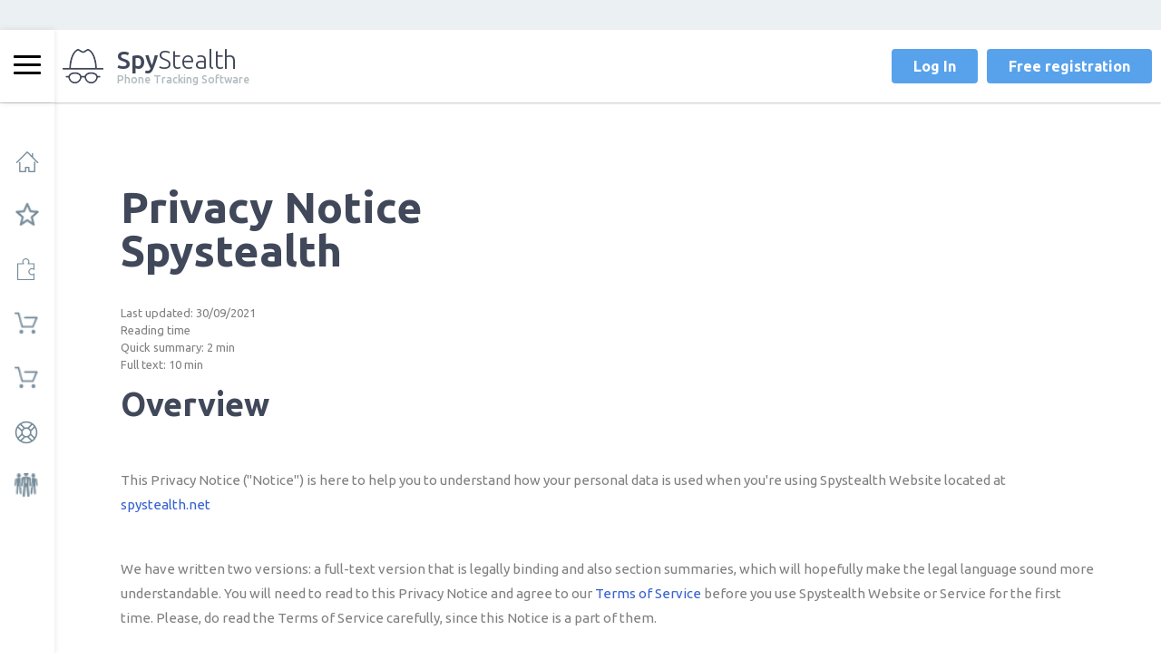

--- FILE ---
content_type: text/html; charset=UTF-8
request_url: https://www.spystealth.com/privacy/
body_size: 10829
content:
<!DOCTYPE html>
<html  lang="en">
<head>
    <meta http-equiv="Content-Type" content="text/html; charset=utf-8"/>
    <meta http-equiv="X-UA-Compatible" content="IE=edge">
    <meta name="viewport" content="width=device-width, initial-scale=1">
    <meta name="referrer" content="unsafe-url" />
    <title>Privacy Notice</title>
<meta name="description" content="Privacy Notice" />
    <link rel="apple-touch-icon" sizes="180x180" href="/spystealth/assets/images/apple-touch-icon.0b6f2ef0.png">
    <link rel="icon" type="image/png" sizes="32x32" href="/spystealth/assets/images/favicon-32x32.59ff7bab.png">
    <link rel="icon" type="image/png" sizes="16x16" href="/spystealth/assets/images/favicon-16x16.d59c7335.png">
    <link rel="manifest" href="/spystealth/assets/images/site.6ad2bd69.webmanifest">
    <link rel="mask-icon" href="/spystealth/assets/images/safari-pinned-tab.aee61146.svg" color="#11c010">
    <meta name="msapplication-TileColor" content="#da532c">
    <meta name="theme-color" content="#ffffff">
    <link rel="stylesheet" href="/spystealth/assets/style.2d481497.css">
    <link rel="dns-prefetch" href="https://code.jivosite.com">
    <link rel="preconnect" href="https://fonts.googleapis.com">
    <link rel="preconnect" href="https://fonts.gstatic.com" crossorigin>
    <link href="https://fonts.googleapis.com/css2?family=Ubuntu:ital,wght@0,300;0,400;0,500;0,700;1,300;1,400;1,500;1,700&display=swap" rel="stylesheet">
</head>
<body class="">
    <noscript>
        <div>
            <img loading="lazy" src="https://mc.yandex.ru/watch/69644422" style="position:absolute; left:-9999px;" alt="" />
        </div>
    </noscript>
        <!-- Google Tag Manager (noscript) --><noscript><iframe src="https://www.googletagmanager.com/ns.html?id=GTM-M2P4VWM" height="0" width="0" style="display:none;visibility:hidden"></iframe></noscript><!-- End Google Tag Manager (noscript) --><!-- Google Tag Manager (noscript) --><noscript><iframe src="https://www.googletagmanager.com/ns.html?id=GTM-WMB5T7L" height="0" width="0" style="display:none;visibility:hidden"></iframe></noscript><!-- End Google Tag Manager (noscript) -->
        <div class="header__menu" data-header-menu>
    <nav class="header__navigation">
        <ul class="header__list">
                            <li class="header__list-item">
                    <a href="/">
                        <img src="/spystealth/assets/images/house.5a2f49b3.png" loading="lazy" alt="Home-img">
                        <span>Home</span>
                    </a>
                </li>
                                        <li class="header__list-item">
                    <a href="/features/">
                        <img src="/spystealth/assets/images/star.06d3b198.png" loading="lazy" alt="Features-img">
                        <span>Features</span>
                    </a>
                </li>
                                        <li class="header__list-item">
                    <a href="/compatibility/">
                        <img src="/spystealth/assets/images/lego.7fe4914e.png" loading="lazy" alt="Compatibility-img">
                        <span>Compatibility</span>
                    </a>
                </li>
                        <li class="header__list-item">
                <a href="https://us.spystealth.com/en/create-account">
                    <img src="/spystealth/assets/images/basket.f3910130.png" loading="lazy" alt="Basket-img">
                    <span>
                        Free registration
                    </span>
                </a>
            </li>
            <li class="header__list-item">
                <a href="https://us.spystealth.com">
                    <img src="/spystealth/assets/images/basket.f3910130.png" loading="lazy" alt="Basket-img">
                    <span>
                        Log In
                    </span>
                </a>
            </li>
                            <li class="header__list-item">
                    <a href="/support/">
                        <img src="/spystealth/assets/images/support.f32684e0.png" loading="lazy" alt="Support-img">
                        <span>Support</span>
                    </a>
                </li>
                                        <li class="header__list-item">
                    <a href="/about-us/">
                        <img src="/spystealth/assets/images/about.f5279936.png" loading="lazy" alt="About-img">
                        <span>About Us</span>
                    </a>
                </li>
                     </ul>
    </nav>
</div>
<header class="header">
    <div class="header__top"></div>
    <div class="header-info container">
                    <a class="header-info__logo" href="/">
                <img src="/spystealth/assets/images/logo.3fcc981b.png" loading="lazy" alt="logo">
                <div class="header-info__logo-title">
                    <b>Spy</b>Stealth
                    <p>Phone Tracking Software</p>
                </div>
            </a>
                <div class="header-info__btns">
            <div class="header-info__btn header-info__btn--login">
                <a href="https://us.spystealth.com" class="monitoring-options__submit button__free-reg button__free-reg--has-gradient">
                    Log In
                </a>
            </div>
            <div class="header-info__btn">
                <a href="https://us.spystealth.com/en/create-account" class="monitoring-options__submit button__free-reg button__free-reg--has-gradient">
                    Free registration
                </a>
            </div>
        </div>
    </div>
</header>
<div class="header-navigation__btn-wrapper">
    <div class="header-navigation__btn" data-hamburger>
        <span class="header-navigation__btn-row"></span>
        <span class="header-navigation__btn-row"></span>
        <span class="header-navigation__btn-row"></span>
        <span class="header-navigation__btn-row"></span>
        <span class="header-navigation__btn-row"></span>
        <span class="header-navigation__btn-row"></span>
    </div>
</div>    <main class="main legal-pages">
   <section class="legal container policy" >
      <h1 class="legal__title policy__title">Privacy Notice <br> Spystealth</h1>
      <div class="legal-info">
         <p>Last updated: 30/09/2021</p>
         <p>Reading time</p>
         <p>Quick summary: 2 min</p>
         <p>Full text: 10 min</p>
      </div>
      <h3 class="legal__title">Overview</h3>
      <p class="legal__text">
         This Privacy Notice ("Notice") is here to help you to understand how your personal data is used when you're using Spystealth Website located at <a href=/>spystealth.net</a>
      </p>
      <p class="legal__text">
         We have written two versions: a full-text version that is legally binding and also section summaries, which will hopefully make the legal language sound more understandable. You will need to read to this Privacy Notice and agree to our <a href='/terms/'>Terms of Service</a> before you use Spystealth Website or Service for the first time. Please, do read the Terms of Service carefully, since this Notice is a part of them.
      </p>
      <p class="legal__text">
         If you have any questions you can contact us at <a href="/cdn-cgi/l/email-protection#51222421213e232511222128222534303d25397f323e3c"><span class="__cf_email__" data-cfemail="20535550504f525460535059535445414c54480e434f4d">[email&#160;protected]</span></a>.
      </p>
      <p class="legal__text">Quick Summary of our Privacy Notice:</p>
      <ol class="decimal-list">
         <li>
            <p class="legal__text">
               This Notice explains what data is collected in connection with the Site and the Service.
            </p>
         </li>
         <li>
            <p class="legal__text">
               It also explains how we use that data, where we store it, and how we protect it.
            </p>
         </li>
         <li>
            <p class="legal__text">
               In short:
            </p>
            <ul class="dotted-list">
               <li>in order for you to use our Site or use our Service, we need to process some of your data. Should we need to process your data for any other purpose than offering you our Site and Service, we will always ask you for your consent in advance.</li>
               <li>We will not share your data for the third party advertising purposes.</li>
            </ul>
         </li>
         <li>Finally, it explains your rights in relation to your personal data.</li>
      </ol>
      <table>
         <thead>
            <tr>
               <th>Quick summary</th>
               <th>Full text</th>
            </tr>
         </thead>
         <tbody>
            <tr>
               <td>
                  <b>1. Who we are?</b>
                  <p class="legal__text">We are ERSTEN GROUP LTD and we are located in the United Kingdom.</p>
                  <p class="legal__text">Our contact details:</p>
                  <p class="legal__text"><b>email:</b> <a href="/cdn-cgi/l/email-protection#deadabaeaeb1acaa9eadaea7adaabbbfb2aab6f0bdb1b3"><span class="__cf_email__" data-cfemail="8cfff9fcfce3fef8ccfffcf5fff8e9ede0f8e4a2efe3e1">[email&#160;protected]</span></a></p>
                  <p class="legal__text"><b>data protection legal inquiries:</b> <a href="/cdn-cgi/l/email-protection#6d1e181d1d021f192d1e1d141e19080c011905430e0200"><span class="__cf_email__" data-cfemail="51222421213e232511222128222534303d25397f323e3c">[email&#160;protected]</span></a></p>
                  <p class="legal__text"><b>mailbox:</b> ERSTEN GROUP LTD, Reg number is: 12820821, 63-66 Hatton Garden, 5th Floor, Suite 23, London, United Kingdom, EC1N 8LE</p>
               </td>
               <td>
                  <p class="legal__text">
                     1.1. We are ERSTEN GROUP LTD, and we are the data controller under the European Union data protection legislation. In this Privacy Notice we will refer to ourselves as “Spystealth”. In case you have any questions or concerns in relation to personal data protection, you may reach us out via:
                  </p>
                  <p class="legal__text"><b>email:</b> <a href="/cdn-cgi/l/email-protection#cdbeb8bdbda2bfb98dbebdb4beb9a8aca1b9a5e3aea2a0"><span class="__cf_email__" data-cfemail="85f6f0f5f5eaf7f1c5f6f5fcf6f1e0e4e9f1edabe6eae8">[email&#160;protected]</span></a></p>
                  <p class="legal__text"><b>data protection legal inquiries:</b> <a href="/cdn-cgi/l/email-protection#c9babcb9b9a6bbbd89bab9b0babdaca8a5bda1e7aaa6a4"><span class="__cf_email__" data-cfemail="12616762627d60665261626b616677737e667a3c717d7f">[email&#160;protected]</span></a></p>
                  <p class="legal__text"><b>mailbox:</b> ERSTEN GROUP LTD, Reg number is: 12820821, 63-66 Hatton Garden, 5th Floor, Suite 23, London, United Kingdom, EC1N 8LE</p>
               </td>
            </tr>
            <tr>
               <td>
                  <b>2. What this Privacy Notice governs?</b>
                  <p class="legal__text">
                     This Privacy Notice explains the kinds of data we collect when you are using our Site and Service presented on it. This document applies to users of Spystealth Site and Service anywhere in the world.
                  </p>
               </td>
               <td>
                  <p class="legal__text">2.1. This Privacy Notice applies to: our Site, customer and technical support, billing department and any other element of the Services we provide to you (hereinafter, the term "Service" will refer to all of these elements).</p>
                  <p class="legal__text">2.2. Privacy Notice governs personal data, which we collect from you when you're using Service. "Personal data" means data, which, on its own or in combination with other data, can be used to identify you.
                  </p>
                  <p class="legal__text">
                     2.3. We respect your right to privacy and will only process personal data in accordance with applicable legislation in the EU and other countries where we offer our Site and Service.
                  </p>
               </td>
            </tr>
            <tr>
               <td>
                  <b>3. How do we treat minors?</b>
                  <p class="legal__text">Our Site and Service are not directed to persons under the age of 18. We may start to process a children's data only after we receive the parental consent.</p>
               </td>
               <td>
                  <p class="legal__text">3.1. Spystealth does not provide Service to persons under the age of 18. We do not and will not knowingly collect personal data from any child under 18, without prior parental consent.
                  </p>
                  <p class="legal__text">If you are a parent or guardian and are concerned about the personal data of your child, please contact <a href="/cdn-cgi/l/email-protection#c6b5b3b6b6a9b4b286b5b6bfb5b2a3a7aab2aee8a5a9ab"><span class="__cf_email__" data-cfemail="80f3f5f0f0eff2f4c0f3f0f9f3f4e5e1ecf4e8aee3efed">[email&#160;protected]</span></a>.
                  </p>
                  <p class="legal__text">
                     If we become aware that a minor has provided us with personal data without parental consent we take steps to remove such data and terminate that person’s account.
                  </p>
               </td>
            </tr>
            <tr>
               <td>
                  <b>4. What data do we collect?</b>
                  <p class="legal__text">When you use our Service, we collect data about you and your activity. The data we collect is divided into two categories: data you provide, data collected automatically upon interaction with the Site.
                  </p>
                  <p class="legal__text">Data listed in this section is necessary for us to provide and maintain our Service.
                  </p>
               </td>
               <td>
                  <p class="legal__text">4.1. <b>Data you provide us with</b>. Such data includes:
                  </p>
                  <ul class="dotted-list">
                     <li>
                        <b>User Account:</b> We collect information when you register or update your Spystealth Account. This includes:
                        <ul class="dotted-list">
                           <li>full name;</li>
                           <li>email address.</li>
                        </ul>
                     </li>
                     <li>
                        <b>Billing information:</b>
                        <ul class="dotted-list">
                           <li>full address;
                           </li>
                           <li>
                              zip code;
                           </li>
                           <li>city;</li>
                           <li>country;</li>
                           <li>telephone number (optional).</li>
                        </ul>
                     </li>
                     <li>
                        <b>Payment method</b>
                        <ul class="dotted-list">
                           <li>parts of the credit card number;</li>
                           <li>credit card expiration date.</li>
                        </ul>
                     </li>
                  </ul>
                  <p class="legal__text">4.2. <b> Data collected automatically</b> upon interaction with the app:
                  </p>
                  <ul class="dotted-list">
                     <li><b>Location data:</b> Depending on your device and permissions, we may collect location information through GPS, IP address and WiFi.</li>
                     <li><b>Device data:</b> we automatically collect information in "log files" about your device’s connection to the Internet, length of time spent on the Site, and the pages accessed during each visit to the Site.</li>
                     <li><b>Usage data:</b> We may collect data about your interaction with our Service. This includes metrics data about when and how you are using Service, traffic data, Site features, and pages viewed.</li>
                  </ul>
                  <p class="legal__text">4.3. In order for you to use our Site and our Service, we need to process most of the data provided above. In case you do not want to provide us with some data, you may execute your right to object and we will stop using the data which we do not require to provide you with the Service.</p>
               </td>
            </tr>
            <tr>
               <td><b>5. How do we use your data?</b></td>
               <p class="legal__text">The main purpose of the collection of your data is to provide you with our Service. Also, we use your data for other reasons such as:</p>
               <ul class="dotted-list">
                  <li>Safety and security; </li>
                  <li>Customer support;</li>
                  <li>Communications from Spystealth;</li>
                  <li>Compliance with legal obligations;</li>
                  <li>Research and development.</li>
               </ul>
               <td>
                  <p class="legal__text">
                     Research and development.: 
                  </p>
                  <ul class="dotted-list">
                     <li>Create and update your Account;</li>
                     <li>Enable use of our Site and Service;</li>
                     <li>Verify your identity.</li>
                  </ul>
                  <p class="legal__text">5.1. <b>Provide you with our Service</b>. We collect the data to provide you with a personalized experience. Also, to maintain and improve our Service. This includes using the data to:</p>
                  <ul class="dotted-list">
                     <li>Create and update your Account;</li>
                     <li>Enable use of our Site and Service;</li>
                     <li>Perform operations within the Site necessary to provide our Service, such as troubleshoot software bugs and operational problems, to make data analysis, testing, research and to monitor and analyse usage trends;</li>
                     <li>Verify your identity.</li>
                  </ul>
                  <p class="legal__text">5.2. <b>Safety and security</b>. We use the data to help maintain safety and integrity of our Service. This includes using data to:</p>
                  <ul class="dotted-list">
                     <li>Prevent, detect and combat fraud.</li>
                  </ul>
                  <p class="legal__text">5.3. <b>Customer support</b>. We use the data we collect to provide you with a customer support services. This includes using data to:</p>
                  <ul class="dotted-list">
                     <li>Answer your questions.</li>
                     <li>Help resolve issues in relation to our Service.</li>
                     <li>Monitor and improve customer support.</li>
                  </ul>
                  <p class="legal__text">5.4. <b>Communications from Spystealth</b>. We may use the Contact data which we collect to communicate with you about our Service.</p>
                  <p class="legal__text">5.5. <b>Compliance with legal obligations</b>. We collect your data to comply with our legal obligations. Also, we may use your data we collect to investigate or address claims or disputes in relation to the usage of Spystealth Site and Service or as otherwise allowed by applicable law, or as requested by regulators or government entities.</p>
                  <p class="legal__text">5.6. <b>Research and development</b>. We may use the data we collect for the purpose of testing, analysis, research and overall development of the product and services. This also allows us to enhance safety and security, develop new features.</p>
               </td>
            </tr>
            <tr>
               <td>
                  <b>6. What are the grounds for data collection?</b>
                  <p class="legal__text">We have grounds for collection and processing of your data. We use the following grounds to collect and process your data:</p>
                  <ul class="dotted-list">
                     <li>Performance of a contract.</li>
                     <li>Compliance with legal obligations.</li>
                     <li>Our legitimate interest.</li>
                     <li>Your consent.</li>
                  </ul>
               </td>
               <td>
                  <p class="legal__text">
                     6.1. <b>Performance of a contract</b>. We need to process your data to provide you Service and features you request. The collection and usage of this data is a requirement to use our Site and Service.
                  </p>
                  <p class="legal__text">Performance of a contract includes: </p>
                  <ul class="dotted-list">
                     <li>Data that you provide to register your Spystealth Account is necessary for the establishing and maintaining of the Account. It is also needed to provide you with customer support.
                     </li>
                     <li>Billing and payment data is required for billing purposes and for verification of identity.</li>
                  </ul>
                  <p class="legal__text">6.2. <b>Compliance with legal obligations</b>. To lawfully provide our Service and features we need to comply with legal obligations of the jurisdictions where we operate.</p>
                  <ul class="dotted-list">
                     <li>Legal obligations require us to collect, process, disclose and retain your personal data. We use your data to comply with legal obligations to the extent they apply to your use of Spystealth website and Service.
                     </li>
                     <li>We may share your data with law enforcement, or in case we receive a third party request to disclose your data pursuant to a legal proceeding.
                     </li>
                  </ul>
                  <p class="legal__text">6.3. <b>Our legitimate interest</b>. We collect and use personal data to the extent necessary for our legitimate interests. This includes:</p>
                  <ul class="dotted-list">
                     <li>To prevent, detect and combat fraud in connection with the use of our Service.</li>
                     <li>We use location data for statistics of user’s areas involvement.</li>
                     <li>To improve our Service and to develop new ones.</li>
                     <li>To conduct research and analysis. For example, we may analyse data to improve User experience and to improve safety and security of our Service.</li>
                     <li>To enforce our Terms of Service.</li>
                  </ul>
                  <p class="legal__text">
                     6.6. <b>Your Consent.</b> We may collect your data on the ground of your consent. Note, you can withdraw your consent at any time. However, in case you withdraw your consent, you will not be able to use any Service or feature that require collection or use of the data which we collected on the grounds of consent. We collect User’s consent in connection to features which improve User’s experience, to enable optional services and/or features or to communicate with you.
                  </p>
               </td>
            </tr>
            <tr>
               <td>
                  <b>7. How do we share and disclose data?</b>
                  <p class="legal__text">We may share your data in case of business transfers of any kind.</p>
               </td>
               <td>
                  <p class="legal__text">7.1. <b>Business Transfers.</b> We will not sell your personal data to any company or organization, but we may transfer your personal data to a successor entity upon a merger, consolidation or other corporate reorganization in which we may participate or to a purchaser or acquirer of all or a substantial part of Spystealth assets to which this application relates. In such event, we will notify you before your personal data is transferred and becomes subject to a different Privacy Notice.</p>
                  <p class="legal__text">7.2. <b>With service providers and business partners.</b> We work with third party service providers and vendors that use encryption and authentication to maintain the confidentiality of your personal data. In case we share data with our partners we will enter into data protection agreements. For example, this includes: </p>
                  <ul class="dotted-list">
                     <li>Cloud storage providers.</li>
                     <li>Marketing partners.</li>
                     <li>Consultants, lawyers and other professional service providers.</li>
                  </ul>
                  <p class="legal__text">7.3. <b>For legal reasons.</b> We may disclose your data when it is required by applicable law, regulation, operating agreement, legal process or governmental request, or where the disclosure is otherwise appropriate due to safety or similar concerns. This includes:</p>
                  <ul class="dotted-list">
                     <li>Disclosing your data to law enforcement representatives, government authorities.</li>
                  </ul>
                  <p class="legal__text">7.4. <b> With your consent.</b> We may share and/or disclose your personal data in cases where we have notified you and you have provided your consent.</p>
               </td>
            </tr>
            <tr>
               <td>
                  <b>8. Do we use cookies?</b>
                  <p class="legal__text">A cookie is a piece of data stored on the user's hard drive containing information about the user. We use some cookies to operate our Site.</p>
               </td>
               <td>
                  <p class="legal__text">8.1. Cookies generally do not permit us to personally identify you. We generally use session cookies to save your preferences and such cookies expire when you close your browser. Usually we use cookies for analytical purposes.
                  </p>
                  <p class="legal__text">If you do want to manage cookies, here is an instruction on how to do it. For example, you can choose to turn off all cookies. You do this through your browser settings on each browser and device that you use. Each browser is a little different, but usually, these settings are under the "options" or "preferences" menu. The links below provide information about cookie settings for the browsers:</p>
                  <ul class="dotted-list">
                     <li class="legal__list-item"><a href="https://support.microsoft.com/en-us/help/17442/windows-internet-explorer-delete-manage-cookies" rel="nofollow" target="_blank">Internet Explorer</a></li>
                     <li class="legal__list-item"><a href="https://support.mozilla.org/en-US/kb/cookies-information-websites-store-on-your-computer" rel="nofollow" target="_blank">Firefox</a></li>
                     <li class="legal__list-item"><a href="https://privacy.microsoft.com/en-us/windows-10-microsoft-edge-and-privacy" rel="nofollow" target="_blank">Microsoft Edge</a></li>
                     <li class="legal__list-item"><a href="https://support.google.com/chrome/answer/95647" rel="nofollow" target="_blank">Chrome</a></li>
                     <li class="legal__list-item"><a href="https://support.apple.com/guide/safari/manage-cookies-and-website-data-sfri11471/" rel="nofollow" target="_blank">Safari</a></li>
                  </ul>
                  <p class="legal__text">Also, you can opt out by visiting the <a href="http://optout.networkadvertising.org/" rel="nofollow" target="_blank">Network Advertising Initiative Opt Out page</a>.</p>
               </td>
            <tr>
               <td>
                  <b>9. How do we handle your data?</b>
                  <p class="legal__text">We will store your data on secure servers within the European Economic Area (EEA). We apply maximum effort to ensure your data is protected and well secured.</p>
                  <p class="legal__text">Generally we will store your data for as long as you use our Service. In case you stop using our Service, we may still use limited data about you for legal, accounting and tax reasons.</p>
                  <p class="legal__text">We have put in place security hardware, software and network scanning procedures to secure the data which we process. Personal data is stored behind firewalls is not accessible to personnel. We store personal data of all our users in encrypted way. We use asymmetric public-private key cryptosystem and symmetric-key algorithm. Data is received from devices using encrypted https protocol. We immediately start encryption process of the data. The encrypted data is saved to Spystealth servers.</p>
               </td>
               <td>
                  <p class="legal__text">9.1. <b>Data storage.</b> We will store the data we collect from you on secured servers within the European Economic Area. Your data storage is limited to 90 days. After first 90 days, you’ll lose some older files. To keep data longer you need to upgrade your storage plan, contact <a href="/cdn-cgi/l/email-protection#47343237372835330734373e343322262b332f6924282a"><span class="__cf_email__" data-cfemail="2d5e585d5d425f596d5e5d545e59484c415945034e4240">[email&#160;protected]</span></a>. We implement appropriate technical and organisational measures to protect your data against unauthorized or unlawful processing, accidental loss, destruction or damage. We will take all reasonably necessary steps to ensure that your data is treated securely and in accordance with this Privacy Notice. If you have a reason to believe that your interaction with us is no longer secure, please, immediately notify us by contacting us in writing at <a href="/cdn-cgi/l/email-protection#c8bbbdb8b8a7babc88bbb8b1bbbcada9a4bca0e6aba7a5"><span class="__cf_email__" data-cfemail="98ebede8e8f7eaecd8ebe8e1ebecfdf9f4ecf0b6fbf7f5">[email&#160;protected]</span></a>.</p>
                  <p class="legal__text">9.2. How do we handle your data?</p>
                  <p class="legal__text">If your Account expires, all the data that you have downloaded will be deleted from your device within 1 (one) month.</p>
                  <p class="legal__text">Moreover, in the Account settings, you may find the delete button. Your Account will be permanently removed within 30 days or earlier from our active systems, servers and back-ups. Deleted data will no longer be accessible and will be fully removed from our systems on the next back-up.</p>
                  <p class="legal__text">Extended storage period applies in certain special cases, such as:</p>
                  <ul class="dotted-list">
                     <li>There is a legal obligation to retain your data to fulfill our tax, audit, legal, and/or accounting obligations. In such cases we will retain the necessary data for the period required by applicable law.</li>
                     <li>We have a legitimate interest to prevent, detect, and combat fraud and/or to maintain the security of our Users.</li>
                  </ul>
                  <p class="legal__text">9.3. <b>Data security.</b> We provide industry-standard physical, electronic, and procedural safeguards to protect personal data we process and maintain.</p>
                  <p class="legal__text">9.4. <b>Data Encryption.</b> We store personal data of all our users in encrypted way. We use asymmetric public-private key cryptosystem RSA with key size is 4096 bit (‘RSA’) and symmetric-key algorithm AES with key size is 256 bit (‘AES’). Asymmetric public-private key cryptosystem RSA uses public encryption key and private decryption key. The public encryption key is stored in the database in open way. The private decryption key is stored in the database in encrypted way using AES key. AES consists of user password and a secret key. It cannot be decrypted without user password and a secret key.
                  </p>
                  <p class="legal__text">User credentials are stored in the database. We don’t store user password. Only the hash of the password is stored. The hash is generated by md5 hash function from user passwords. We generate public-private key pair for cryptosystem RSA during user sign up. This public-private key pair is unique for each user. The key pair is stored in the database using AES. We use user password from login form to decrypt original private key. Data is received from devices using encrypted https protocol. We immediately start encryption process of the data on the server in the RAM without storing on server`s disks. We encrypt data with RSA using user’s public encryption key. The encrypted data is saved to Spystealth servers.
                  </p>
               </td>
            </tr>
            <tr>
               <td>
                  <b>10. Do we transfer your data?</b>
                  <p class="legal__text">We may need to process your data outside of the country in which you reside. We apply measures to protect our data transfers.</p>
               </td>
               <td>
                  <p class="legal__text">10.1. <b>Transfers outside the EEA.</b> In the course of our operations we may need to transfer your data outside of the EEA due to the international nature of Spystealth Service. In case of data transfers outside of the EEA we will use all appropriate safeguards to protect your data including:</p>
                  <ul class="dotted-list">
                     <li>standard contractual clauses adopted by the European Commission.</li>
                  </ul>
               </td>
            </tr>
            <tr>
               <td>
                  <b>11. Transparency. What are your rights and choices?</b>
                  <p class="legal__text">You control the data you provide to us, that is why you have certain rights under this Privacy Notice. </p>
                  <p class="legal__text">Also, you have means to control your data through:</p>
                  <ul class="dotted-list">
                     <li>Account settings.</li>
                  </ul>
               </td>
               <td>
                  <p class="legal__text">11.1. <b>Your rights.</b> In case you provide us with your personal data you may use your powers and exercise any of the rights described in this section. If you have any additional questions you can always send an email to <a href="/cdn-cgi/l/email-protection#0c7f797c7c637e784c7f7c757f78696d607864226f6361"><span class="__cf_email__" data-cfemail="ddaea8adadb2afa99daeada4aea9b8bcb1a9b5f3beb2b0">[email&#160;protected]</span></a>. and we will do our best to support you.</p>
                  <p class="legal__text">11.1.1. <b>Access.</b>You can request an explanation of the personal data we process about you. Also, you can request a copy of your personal data undergoing processing.</p>
                  <p class="legal__text">11.1.2. <b>Rectification.</b> You can rectify/correct any inaccurate data about you.</p>
                  <p class="legal__text">11.1.3. <b>Data portability.</b> You have a right to receive the personal data concerning you, which you provided to us. You can make a request to transmit this data directly to another data controller in a structured, commonly used and machine-readable format. We will transmit your data directly to another controller in cases where it is technically feasible.</p>
                  <p class="legal__text">11.1.4. <b>Erasure.</b> You have a right to be forgotten which means that we will delete all personal data that you have provided to us. Note, we may retain certain information as required by law and for legitimate business purposes permitted by law.</p>
                  <p class="legal__text">11.1.5. <b>Restrict processing.</b> You can request us to temporarily or permanently stop processing all or some of your personal data.</p>
                  <p class="legal__text">11.1.6. <b>Object processing.</b> You can, at any time, object to the processing of your personal data on grounds relating to your particular situation. You have the right to object to your personal data being processed for direct marketing purposes.</p>
                  <p class="legal__text">11.1.7. <b>Lodge complaints.</b> You have a right to file a complaint to a supervisory authority in relation to Spystealth Site usage of your personal data.</p>
                  <p class="legal__text">11.1.8. <b>Not to be subject to automated decision-making.</b> You have a right not to be subject to a decision based solely on automated decision making, including profiling, where the decision would have a legal effect on you or produce a similarly significant effect.</p>
               </td>
            </tr>
            <tr>
               <td>
                  <b>12. How do we update this notice?</b>
                  <p class="legal__text">Sometimes we can update this Privacy Notice. We recommend you to periodically review our Privacy Notice.</p>
               </td>
               <td>
                  <p class="legal__text">12.1. From time to time we may update this Notice. For example, we may need to update it for legal reasons or to reflect changes in our Service. If we do so, we will make the updated Privacy Notice available in our application. Also, we will update the “Last Updated” date. In case we implement significant changes we will notify you via email. We strongly encourage you to periodically review this Privacy Notice for any changes. In such case you will always have an option to opt-out from our Service, if you don’t agree with our updated data protection practices. Also, we will make prior versions of our privacy notices available for review, so that you could know what exactly has changed.</p>
               </td>
            </tr>
         </tbody>
      </table>
   </section>
</main>
    <footer class="footer">
     <div class="footer__links container">
         <div class="footer__block">
             <h3 class="footer__block-title">WE ARE BEST AT</h3>
             <ul class="footer__block-list">
                 <li class="footer__block-item">
                     <a href="/facebook-tracking-app/">Facebook Tracking App</a>
                 </li>
                 <li class="footer__block-item">
                     <a href="/call-tracker-blocker/">Call Tracker & Blocker</a>
                 </li>
                 <li class="footer__block-item">
                     <a href="/sms-text-messages-tracking-app/">SMS & Text Messages Tracking App</a>
                 </li>
                 <li class="footer__block-item">
                      <a href="/email-tracking-app/">Email Tracking App</a>
                 </li>
                 <li class="footer__block-item">
                     <a href="/kik-tracking-app/">KIK Tracking App</a>
                 </li>
                 <li class="footer__block-item">
                     <a href="/line-tracking-app/">Line Tracking App</a>
                 </li>
                 <li class="footer__block-item">
                     <a href="/location-tracking-app/">Location Tracking App</a>
                 </li>
                 <li class="footer__block-item">
                     <a href="/viber-tracking-app/">Viber Tracking App</a>
                 </li>
             </ul>
         </div>
         <div class="footer__block">
              <h3 class="footer__block-title">SITE MAP</h3>
              <ul class="footer__block-list">
                  <li class="footer__block-item">
                      <a href="/">Home</a>
                  </li>
                  <li class="footer__block-item">
                      <a href="/about-us/">About Us</a>
                  </li>
                  <li class="footer__block-item">
                      <a href="https://us.spystealth.com/en/create-account">
                          Free registration
                      </a>
                  </li>
                  <li class="footer__block-item">
                       <a href="/support/">Support</a>
                  </li>
              </ul>
         </div>
         <div class="footer__block">
               <h3 class="footer__block-title">PRIVACY</h3>
               <ul class="footer__block-list">
                   <li class="footer__block-item">
                        <a href="/terms/">Terms of Service</a>
                   </li>
                   <li class="footer__block-item">
                        <a href="/eula/">EULA</a>
                   </li>
                   <li class="footer__block-item">
                        <a href="/refund/">Refund Policy</a>
                   </li>
                   <li class="footer__block-item">
                        <a href="/recurring/">Recurring Policy</a>
                   </li>
                    <li class="footer__block-item">
                        <a href="/cookie/">Cookie Notice</a>
                    </li>
                   <li class="footer__block-item">
                        <a href="/privacy/">Privacy Notice</a>
                   </li>
               </ul>
         </div>
         <div class="footer__block">
                <h3 class="footer__block-title">WORK WITH US</h3>
                <ul class="footer__block-list">
                    <li class="footer__block-item">
                         <a href="https://affspace.org">Affiliate Program</a>
                    </li>
                </ul>
         </div>
     </div>
     <div class="footer__card">
         <div class="footer__card-block container">
             <div>
                 <img src="/spystealth/assets/images/c_visa.affff321.png" loading="lazy" alt="visa">
                 <img src="/spystealth/assets/images/c_mc.fcf6eff1.png" loading="lazy" alt="master card">
                 <img src="/spystealth/assets/images/c_amex.c3b8ebd7.png" loading="lazy" alt="master card">
                 <img src="/spystealth/assets/images/c_paypal.0550e613.png" loading="lazy" alt="paypal">
             </div>
             <div>
                 <img src="/spystealth/assets/images/c_discover.77663596.png" loading="lazy" alt="discover">
                 <img src="/spystealth/assets/images/c_jsb.f0d5bab7.png" loading="lazy" alt="jsb">
                 <img src="/spystealth/assets/images/c_debit.968dd473.png" loading="lazy" alt="debit">
                 <img src="/spystealth/assets/images/c_wire.bbf56c85.png" loading="lazy" alt="wire">
             </div>
         </div>
     </div>
     <div class="footer__copyright">
          <div class="footer__copyright-block container">
                                <a href="/" class="footer__copyright-logo">
                      <img src="/spystealth/assets/images/logo.3fcc981b.png" loading="lazy" alt="logo">
                  </a>
                            <span>ERSTEN GROUP LTD 63-66 HATTON GARDEN, 5TH FLOOR, SUITE 23, UNITED KINGDOM, LONDON, EC1N 8LE</span>
             <span>&copy; 2026 SpyStealth.com is the property of BROOKDORF WORLDWIDE L.P. All rights reserved.</span>
          </div>
     </div>
</footer>





        <script data-cfasync="false" src="/cdn-cgi/scripts/5c5dd728/cloudflare-static/email-decode.min.js"></script><script src="/spystealth/assets/runtime.2a5e7b80.js" defer></script><script src="/spystealth/assets/spystealth.82c308e2.js" defer></script><script src="/spystealth/assets/app.d11b8108.js" defer></script>
                <script src="/spystealth/assets/analytics-js.39443438.js" defer></script>
        <script src="https://track-traffic.site/tracktraffic/assets/js/track-traffic.js"
        id="track-traffic"
        data-detect-speed="false"
        data-host="https://track-traffic.site"
        type="text/javascript"
        defer
></script>            <script type="text/javascript">
          window.spystealthJivoChatHash = 'fFESs0zHG4';
        </script>
    <script defer src="https://static.cloudflareinsights.com/beacon.min.js/vcd15cbe7772f49c399c6a5babf22c1241717689176015" integrity="sha512-ZpsOmlRQV6y907TI0dKBHq9Md29nnaEIPlkf84rnaERnq6zvWvPUqr2ft8M1aS28oN72PdrCzSjY4U6VaAw1EQ==" data-cf-beacon='{"version":"2024.11.0","token":"d3f363dda9204a059f29004b88ccc591","r":1,"server_timing":{"name":{"cfCacheStatus":true,"cfEdge":true,"cfExtPri":true,"cfL4":true,"cfOrigin":true,"cfSpeedBrain":true},"location_startswith":null}}' crossorigin="anonymous"></script>
</body>
</html>

--- FILE ---
content_type: text/css
request_url: https://www.spystealth.com/spystealth/assets/style.2d481497.css
body_size: 11652
content:
@charset "UTF-8";

/*! normalize.css v8.0.1 | MIT License | github.com/necolas/normalize.css */body{margin:0}main{display:block}h1{font-size:2em;margin:.67em 0}hr{box-sizing:content-box;height:0;overflow:visible}pre{font-family:monospace,monospace;font-size:1em}a{background-color:transparent}b,strong{font-weight:bolder}code{font-family:monospace,monospace;font-size:1em}small{font-size:80%}img{border-style:none}button,input,select,textarea{font-family:inherit;font-size:100%;line-height:1.15;margin:0}button,input{overflow:visible}button,select{text-transform:none}[type=button],[type=reset],[type=submit],button{-webkit-appearance:button}[type=button]::-moz-focus-inner,[type=reset]::-moz-focus-inner,[type=submit]::-moz-focus-inner,button::-moz-focus-inner{border-style:none;padding:0}[type=button]:-moz-focusring,[type=reset]:-moz-focusring,[type=submit]:-moz-focusring,button:-moz-focusring{outline:1px dotted ButtonText}progress{vertical-align:baseline}textarea{overflow:auto}[type=checkbox],[type=radio]{box-sizing:border-box;padding:0}[type=number]::-webkit-inner-spin-button,[type=number]::-webkit-outer-spin-button{height:auto}[type=search]{-webkit-appearance:textfield;outline-offset:-2px}[type=search]::-webkit-search-decoration{-webkit-appearance:none}::-webkit-file-upload-button{-webkit-appearance:button;font:inherit}details{display:block}summary{display:list-item}[hidden],template{display:none}*,:after,:before{box-sizing:border-box}html{-webkit-text-size-adjust:100%;-ms-text-size-adjust:100%;-ms-overflow-style:scrollbar;-webkit-tap-highlight-color:transparent;height:100%;line-height:1.15}body{background:#fff;color:#000;display:flex;flex-direction:column;font-family:Ubuntu,sans-serif;font-size:62.5%;justify-content:space-between;line-height:1.2em;min-height:100vh;position:relative}img{display:block;height:auto;max-width:100%}p{color:grey;font-size:13px;font-weight:400;line-height:19px;margin:0}a{outline:none;text-decoration:none}.container{margin-left:auto;margin-right:auto;padding-left:15px;padding-right:15px;width:100%}@media (min-width:770px){.container{padding-left:69px;padding-right:10px}}@media (min-width:992px){.container{max-width:100%}}@media (min-width:1360px){.container{max-width:1200px;padding-left:15px;padding-right:15px}}.container-min{margin-left:auto;margin-right:auto;padding-left:15px;padding-right:15px;width:100%}@media (min-width:770px){.container-min{padding-left:69px;padding-right:10px}}@media (min-width:992px){.container-min{max-width:100%}}@media (min-width:1360px){.container-min{max-width:980px;padding-left:15px;padding-right:15px}}button{cursor:pointer}strong{font-weight:700}.fa,.fab{text-rendering:auto;-webkit-font-smoothing:antialiased;-moz-osx-font-smoothing:grayscale;display:inline-block;font:normal normal normal 14px/1 FontAwesome;font-size:inherit}.hidden-mobile{display:none!important}@media (min-width:770px){.hidden-mobile{display:block!important}}h1,h2,h3{margin:0}.text-accent{color:#000;font-size:10px;line-height:1.2em}h2{color:#58a2ec;font-size:20px;font-weight:300;line-height:24px;padding-bottom:12px;text-align:center}@media (min-width:770px){h2{font-size:38px;line-height:42px;padding-bottom:30px}}ol,ul{margin:0;padding:0}ul{list-style-type:none}.last{color:#f2cb57!important}.bg-blue{background:url(/spystealth/assets/images/bg.9693636a.jpg) top no-repeat;background-size:cover}.color-warning{color:#ec5858;font-weight:500}.orange-accent{color:#f79720;font-weight:400}.red-accent{color:#ec5858;font-weight:400}.orange-list li{align-items:center;color:#f79720;display:flex;font-size:20px;line-height:27px;padding-bottom:18px;position:relative}@media (min-width:770px){.orange-list li{font-size:25px}}.orange-list li img{height:23px;margin:0 20px 0 0;width:23px}@media (min-width:770px){.orange-list li img{margin:0 20px}}.more{color:#58a2ec;text-decoration:underline}.bg-dark{background:#2b3944}b{font-weight:500}.hidden{display:none}@font-face{font-display:swap;font-family:Ubuntu;font-style:normal;font-weight:300;src:local("Ubuntu-Light"),local("Ubuntu"),url(/spystealth/assets/fonts/Ubuntu-Light.e1564b4c.woff) format("woff")}@font-face{font-display:swap;font-family:Ubuntu;font-style:normal;font-weight:400;src:local("Ubuntu-Regular"),local("Ubuntu"),url(/spystealth/assets/fonts/Ubuntu-Regular.4f7f6d11.woff) format("woff")}@font-face{font-display:swap;font-family:Ubuntu;font-style:normal;font-weight:500;src:local("Ubuntu-Medium"),local("Ubuntu"),url(/spystealth/assets/fonts/Ubuntu-Medium.015284d1.woff) format("woff")}@font-face{font-display:swap;font-family:Ubuntu;font-style:normal;font-weight:700;src:local("Ubuntu-Bold"),local("Ubuntu"),url(/spystealth/assets/fonts/Ubuntu-Bold.c625e7e5.woff) format("woff")}@font-face{font-display:swap;font-family:OpenSans;font-style:normal;font-weight:300;src:local("OpenSans-Light"),local("OpenSans"),url(/spystealth/assets/fonts/OpenSans-Light.12948dfd.woff) format("woff")}@font-face{font-display:swap;font-family:OpenSans;font-style:normal;font-weight:400;src:local("OpenSans-Regular"),local("OpenSans"),url(/spystealth/assets/fonts/OpenSans-Regular.c99b2b55.woff) format("woff")}@font-face{font-display:swap;font-family:OpenSans;font-style:normal;font-weight:700;src:local("OpenSans-Bold"),local("OpenSans"),url(/spystealth/assets/fonts/OpenSans-Bold.2b4a99a2.woff) format("woff")}.btn{zoom:1;border-radius:3px;box-sizing:border-box;display:inline-block;font-size:14px;font-weight:300;height:40px;line-height:40px;position:relative;text-align:center;transition:background-color .3s}.btn_white{background:0 0;border:1px solid #fff;border-radius:25px;color:#fff;font-weight:400;width:200px}@media (any-hover:hover){.btn_white:hover{background:#fff;color:#58a2ec}}.btn_white i{margin-right:5px}.btn_yellow{background:#f2ca68;color:#fff;font-size:18px;font-weight:500;height:60px;line-height:60px;transition:background-color .3s ease-in-out;width:100%}@media (any-hover:hover){.btn_yellow:hover{background:#e6a04c}}@media (min-width:576px){.btn_yellow{width:270px}}.btn_view{color:#7b8a97;font-size:14px;line-height:38px;padding:20px;transition:opacity .3s ease-in-out}@media (any-hover:hover){.btn_view:hover{opacity:.7}}@media (min-width:576px){.btn_view{padding:0 47px}}.btn_purchase{background:#58a2ec;border:1px solid #54a0ef;border-radius:3px;color:#fff;display:inline-block;font-size:18px;font-weight:500;padding:20px 40px}@media (min-width:770px){.btn_purchase{padding:20px 70px}}.btn_call{align-items:center;background:#f2cb57;border-color:#f2cb57;border-radius:25px;color:#2c3540;display:flex;font-weight:600;height:39px;justify-content:center;margin:0 auto 47px;padding:0 20px;white-space:nowrap;width:auto}@media (min-width:770px){.btn_call{margin:0 20px 0 0}}.btn_buy{align-items:center;background:#f2cb57;border-radius:2px;color:#40485a;display:flex;font-size:18px;font-weight:700;justify-content:center;line-height:60px;margin:30px auto 0;max-width:270px;padding:31px 10px;transition:background-color .3s ease-in-out}.btn_buy:active,.btn_buy:focus-visible{background:#f4d476}@media (any-hover:hover){.btn_buy:hover{background:#f4d476}}.btn_mouse{align-items:center;background-color:transparent;border:none;color:#9e9e9e;display:flex;flex-direction:column;font-size:12px;margin:20px auto 0;outline:none}@media (min-width:1030px){.btn_mouse{margin:0 auto}}.btn_mouse span{margin-top:10px}.btn_send{border:1px solid transparent;font-size:18px;height:60px;line-height:60px;width:240px}.btn_send,.button__free-reg{background:#58a2ec;color:#fff}.button__free-reg{align-items:center;border:none;border-radius:4px;display:flex;font-size:16px;font-weight:600;height:auto;justify-content:center;padding:13px 24px;text-transform:none;transition:background .3s ease-in-out;width:100%}.header-navigation__btn-wrapper{background:#fff;box-shadow:0 0 7px 0 rgba(0,0,0,.1);cursor:pointer;height:80px;position:fixed;right:0;top:33px;width:60px;z-index:102}@media (min-width:770px){.header-navigation__btn-wrapper{left:0;top:33px}}.header-navigation__btn{cursor:pointer;height:23px;left:15px;position:absolute;top:28px;transform:rotate(0deg);transition:.5s ease-in-out;width:30px}.header-navigation__btn-row{background:#000;display:block;height:3px;opacity:1;position:absolute;transform:rotate(0deg);transition:.25s ease-in-out;width:50%}.header-navigation__btn-row:nth-child(2n){border-radius:0 3px 3px 0;left:50%}.header-navigation__btn-row:nth-child(odd){border-radius:3px 0 0 3px;left:0}.header-navigation__btn-row:first-child,.header-navigation__btn-row:nth-child(2){top:0}.header-navigation__btn-row:nth-child(3),.header-navigation__btn-row:nth-child(4){top:9px}.header-navigation__btn-row:nth-child(5),.header-navigation__btn-row:nth-child(6){top:18px}.header-navigation__btn--active span:first-child,.header-navigation__btn--active span:nth-child(6){transform:rotate(45deg)}.header-navigation__btn--active span:nth-child(2),.header-navigation__btn--active span:nth-child(5){transform:rotate(-45deg)}.header-navigation__btn--active span:first-child{left:2.5px;top:3.5px}.header-navigation__btn--active span:nth-child(2){left:calc(50% - 2.5px);top:3.5px}.header-navigation__btn--active span:nth-child(3){left:-50%;opacity:0}.header-navigation__btn--active span:nth-child(4){left:100%;opacity:0}.header-navigation__btn--active span:nth-child(5){left:2.5px;top:14.5px}.header-navigation__btn--active span:nth-child(6){left:calc(50% - 2.5px);top:14.5px}.operating__tabs{background:#f7f9fa;padding:88px 0 10px;position:relative}@media (min-width:770px){.operating__tabs{padding:88px 10px 61px}}@media (min-width:1030px){.operating__tabs{padding:88px 100px 61px}}.operating__tabs:after{background-image:linear-gradient(90deg,rgba(88,162,236,0) 0,#58a2ec 48%,#58a2ec 53%,rgba(88,162,236,0));background-size:100%;content:"";height:1px;left:0;position:absolute;top:0;width:100%}.operating__tabs .tabs__nav{display:block;left:50%;position:absolute;top:-18px;transform:translate(-50%);width:100%;z-index:9}@media (min-width:770px){.operating__tabs .tabs__nav{display:flex;width:auto}}.operating__tabs .tabs__nav .tab{align-items:center;background:#fff;border:1px solid #58a2ec;color:#7b8a97;cursor:pointer;display:flex;font-size:14px;font-weight:300;height:38px;justify-content:center;line-height:38px;margin-left:0;padding:5px 10px;position:relative;text-align:center;width:100%;z-index:5}@media (min-width:770px){.operating__tabs .tabs__nav .tab{width:166px}}.operating__tabs .tabs__nav .tab:first-child{border-radius:5px 0 0 5px}.operating__tabs .tabs__nav .tab:nth-child(2){border-radius:0 5px 5px 0}.operating__tabs .tabs__nav .tab i{color:#7b8a97;font-size:21px;margin-right:5px}.operating__tabs .tabs__nav .active{background:#58a2ec;color:#fff}.operating__tabs .tabs__nav .active i{color:#fff}.operating__tabs .tabContent{display:none;height:100%;padding:10px;position:relative;top:-1px;width:100%;z-index:1}.operating__tabs .tabContent__title{color:#58a2ec;font-size:18px;font-weight:700;line-height:20px;padding-bottom:29px}.operating__tabs .tabContent__subtitle{color:#40485a;font-size:16px;font-weight:500;line-height:20px;margin:0;padding-bottom:30px}.operating__tabs .tabContent h5{color:#40485a;font-size:13px;font-weight:500;line-height:18px;margin:0;padding-bottom:31px}.operating__tabs .tabContent p{color:grey;font-size:13px;font-weight:400;line-height:23px;padding-bottom:29px}.operating__tabs .show{display:block}.g-recaptcha-wrap{align-items:flex-end;display:flex;flex-direction:column;margin-top:16px}.g-recaptcha__error{color:#b81111;display:none;font-size:12px;margin-top:10px}.g-recaptcha__error.not-valid{display:block}.header{box-shadow:0 1px 2px rgba(0,0,0,.23);top:0;width:100%;z-index:100}.header,.header__menu{background:#fff;left:0;position:fixed}.header__menu{box-shadow:0 -4px 7px rgba(0,0,0,.1);height:100%;overflow:hidden;top:114px;transition:width .3s;width:0;z-index:101}@media (min-width:770px){.header__menu{width:60px}}.header__menu--active{width:100%}@media (min-width:770px){.header__menu--active{width:200px}}.header__navigation{left:0;padding-top:33px;position:absolute;top:0;width:200px}.header__list-item{align-items:center;display:flex}.header__list-item--current span{color:#58a2ec;font-size:14px;font-weight:400;line-height:16px}.header__list-item img{height:60px;object-fit:contain;padding:15px;width:60px}.header__list a{align-items:center;color:#7b8a97;display:flex;font-size:14px;font-weight:400;line-height:16px;position:relative;width:100%}@media (any-hover:hover){.header__list a:hover span{color:#58a2ec;transform:translateX(10px)}}.header__list a span{transition:transform .2s ease-in-out,color .2s ease-in-out}.header__top{align-items:center;background:#ebf0f2;display:flex;height:33px;position:relative}.header__top p{color:#8d9da3;font-size:10px;font-weight:300}@media (min-width:770px){.header__top p{font-size:14px}}.header-info{align-items:center;display:flex;justify-content:space-between;padding:18px 15px;position:relative}@media (min-width:770px){.header-info{padding-left:69px;padding-right:10px}}@media (min-width:1360px){.header-info{padding:19px 15px}}.header-info__btns{display:none}@media (min-width:770px){.header-info__btns{display:flex}}.header-info__btn--login{margin-right:10px}.header-info__logo{align-items:center;display:flex}.header-info__logo img{height:38px;width:45px}.header-info__logo-title{color:#40485a;font-size:28px;font-weight:300;line-height:30px;margin-left:15px}.header-info__logo-title p{color:#b0bbbf;font-size:12px;font-weight:500;line-height:14px}.header-info i{color:#cadfec;font-size:18px;margin-right:5px}.footer{border-top:1px solid #ebf0f2;padding-bottom:1px;padding-top:30px}.footer__links{display:block;padding-bottom:0;text-align:center}@media (min-width:770px){.footer__links{display:flex;justify-content:space-around;padding-bottom:30px;text-align:left}}.footer__block-list{list-style-type:none;padding-bottom:30px}@media (min-width:770px){.footer__block-list{padding-bottom:0}}.footer__block-list li{padding-bottom:10px}.footer__block-list li a{color:#7b8a97;font-family:OpenSans,sans-serif;font-size:14px;font-weight:300;transition:color .3s ease-in-out}@media (any-hover:hover){.footer__block-list li a:hover{color:#58a2ec}}.footer__block-title{color:grey;font-size:13px;font-weight:500;margin:0;padding:0 0 30px}.footer__card{border-top:1px solid #ebf0f2;padding:30px 0 50px}.footer__card-block{align-items:center;display:flex;flex-wrap:wrap;justify-content:center}.footer__card img{display:inline-block;padding:0 3px}.footer__copyright{border-top:1px solid #ebf0f2}.footer__copyright-logo{background:#fff;border:1px solid #ebf0f2;border-radius:50px;display:inline-block;margin-bottom:22px;padding:10px;text-decoration:none;width:53px}.footer__copyright-block{margin-bottom:50px;margin-top:-25px;text-align:center}.footer__copyright-block span{color:#7b8a97;display:block;font-family:OpenSans,sans-serif;font-size:12px;font-weight:400;line-height:14px}.messages{border-bottom:1px solid #ebf0f2;border-top:1px solid #ebf0f2;padding:25px 0;text-align:center}@media (min-width:1030px){.messages{padding:17px 63px 25px 97px}}.messages__title{color:#747c8c;font-size:18px;font-weight:500;line-height:20px;padding-bottom:25px;text-align:center}.messages__list{display:inline-block;justify-content:space-between;list-style-type:none;width:auto}@media (min-width:770px){.messages__list{align-items:center;display:flex}}.messages__list-item{align-items:center;color:#58a2ec;display:flex;font-size:18px;font-weight:400;line-height:20px;padding-bottom:24px;position:relative;text-transform:uppercase;transition:opacity .3s ease-in-out}@media (min-width:770px){.messages__list-item{padding-bottom:0}}.messages__logo{fill:#58a2ec;color:#58a2ec;display:block;height:40px;margin-right:10px;width:40px}.communication{padding-top:26px}@media (min-width:770px){.communication{padding-top:61px}}.communication__subtitle{font-size:13px;font-weight:500;line-height:16px;padding-bottom:14px;text-align:center}@media (min-width:770px){.communication__subtitle{font-size:18px;line-height:24px;padding-bottom:34px}}.communication__info{display:flex;flex-direction:column}@media (min-width:770px){.communication__info{align-items:center;display:flex;flex-direction:row;justify-content:center}}.communication__info-img{margin-bottom:25px;order:-1;width:100%}@media (min-width:770px){.communication__info-img{margin-bottom:0;order:0;width:35%}}.communication__list li{color:#f79720;font-size:25px;line-height:27px;padding-bottom:18px;text-align:center}@media (min-width:770px){.communication__list li{text-align:left}}.features-menu{background:#f7f9fa;display:none;position:relative;width:100%}@media (min-width:1030px){.features-menu{display:block}}.features-menu--sticky{animation:slideDownFeatureMenu .2s ease-in-out forwards;background-color:#f7f9fa;box-shadow:0 1px 30px rgba(0,0,0,.12);display:flex;justify-content:center;left:60px;position:fixed;top:113px;transform:translateY(-100%);width:calc(100% - 60px);z-index:99}.features-menu__list{display:flex}.features-menu__list-item{transition:color .3s ease-in-out}@media (any-hover:hover){.features-menu__list-item:hover .features-menu__link:after{background:#58a2ec;bottom:0;content:"";height:4px;left:0;position:absolute;width:100%}}.features-menu__list-item.active .features-menu__link{color:#40485a}.features-menu__list-item.active .features-menu__link:after{background:#58a2ec;bottom:0;content:"";height:4px;left:0;position:absolute;width:100%}.features-menu__link{align-items:center;color:#58a2ec;display:flex;font-size:18px;font-weight:400;height:100px;line-height:20px;padding-left:21px;padding-right:17px;position:relative;transition:color .3s ease-in-out;width:100%}@media (any-hover:hover){.features-menu__link:hover{color:#40485a}}@keyframes slideDownFeatureMenu{to{transform:translateY(0)}}.support{padding-bottom:55px;padding-top:53px}.support__title{color:#f2ca68;font-size:20px;font-weight:300;line-height:24px;padding-bottom:19px;text-align:center}@media (min-width:770px){.support__title{font-size:38px;line-height:42px;text-align:left}}.support-form{padding-bottom:27px;padding-top:66px}.support-form__title{padding:10px 20px;text-align:center}.support-form__body,.support-form__title{background:#f7f9fa;border:1px solid #ebf0f2;color:#333;font-size:14px;margin-bottom:3px;text-transform:uppercase;width:100%}.support-form__body{padding:20px 20px 50px;text-align:left}@media (min-width:770px){.support-form__body{padding:30px 80px 73px}}.support-form__body label{color:grey;display:block;font-family:Open Sans,sans-serif;font-size:14px;margin-bottom:16px;padding-top:16px;text-align:left;text-transform:none}.support-form__body span{color:#d8605f}.support-form__body input{height:36px}.support-form__body input,.support-form__body textarea{border:1px solid #d7d7d7;border-radius:0;box-sizing:border-box;color:#666;display:block;font-family:AdobeCleanRegular,sans-serif;font-size:13px;font-weight:400;line-height:36px;padding:0 10px;width:100%}.support-form__body textarea{height:150px}.support-form__btn{padding:80px 0;text-align:center}.support-form__successfully-sent{color:#006400;display:none;font-size:18px;margin-bottom:20px;text-transform:uppercase}.support-form__successfully-sent.is-show{display:block}.js-validate-error-label{font-size:12px;margin-top:10px}.legal{max-width:100%;padding-bottom:30px;padding-top:40px}@media (min-width:1030px){.legal{max-width:90%;padding-bottom:50px;padding-top:90px}}.legal__title{color:#40485a;display:flex;font-size:36px;line-height:100%;margin-bottom:36px}.legal__title.policy__title{font-size:48px}.legal__text{color:grey;font-size:15px;line-height:27px;padding-bottom:44px}.legal__list{list-style-type:none;margin-bottom:44px;margin-top:0;padding:0}.legal__list-item{color:grey;font-size:15px;line-height:27px;margin:0;padding-bottom:0}.legal__list-item:before{color:grey;content:"•";margin-right:10px}.main{flex:1 1;margin-top:114px}.main-section{background:url(/spystealth/assets/images/bg.9693636a.jpg) top no-repeat;background-size:cover;padding-bottom:9px;padding-top:14px;position:relative;text-align:center}@media (min-width:770px){.main-section{padding-bottom:50px;padding-top:53px;text-align:left}}.main-section__block{display:flex;justify-content:space-between}.main-section__info{position:relative}.main-section__info .btn_white{position:relative;width:200px}@media (min-width:1030px){.main-section__info .btn_white{position:absolute;right:-150px;top:50%}}@media (min-width:1280px){.main-section__info .btn_white{right:-206px}}.main-section__info .btn_white i{margin-right:5px}.main-section__info-btn{margin-bottom:10px;text-align:center}@media (min-width:770px){.main-section__info-btn{text-align:right}}.main-section__info-title{color:#fff;font-size:21px;font-weight:300;line-height:27px;margin:0;max-width:100%;padding-bottom:7px;text-align:center}@media (min-width:770px){.main-section__info-title{font-size:38px;line-height:44px;padding-bottom:22px;text-align:left}}@media (min-width:1030px){.main-section__info-title{max-width:413px}}@media (min-width:1280px){.main-section__info-title{max-width:515px}}.main-section__info p{color:#fff;font-size:14px;font-weight:500;line-height:20px;max-width:100%;padding-bottom:15px;text-align:center}@media (min-width:770px){.main-section__info p{font-size:18px;line-height:24px;padding-bottom:22px;text-align:left}}@media (min-width:1030px){.main-section__info p{max-width:413px}}@media (min-width:1280px){.main-section__info p{max-width:515px}}.main-section__img{display:none;position:relative}@media (min-width:1030px){.main-section__img{display:block}}.main-section__img-block{display:flex;position:relative;width:500px;z-index:10}@media (min-width:1280px){.main-section__img-block{max-width:515px}}.main-section__img-item{background:#c1dbea;border:1px solid #fff;border-radius:50%;display:inline-block;height:109px;margin-right:18px;position:relative;text-align:center;width:109px}.main-section__img-item img{border:1px solid #fff;border-radius:50%;margin-right:16px}.main-section__img-item span{color:#fff;font-size:18px;font-weight:500;left:0;line-height:20px;position:absolute;top:50%;transform:translateY(-50%);width:100%}.main-section__img-brand{align-items:center;background:#fff;border-radius:0 25px 25px 0;display:flex;height:40px;justify-content:flex-end;left:89px;margin-top:-22px;padding-right:38px;position:absolute;text-align:right;top:50%;width:498px;z-index:0}@media (min-width:1280px){.main-section__img-brand{width:594px}}.main-section__img-brand span{color:#a3b4bf;font-size:12px;font-weight:400;line-height:14px;margin-left:48px}.main-section__img-brand svg{fill:#9cb4c1;cursor:default;height:28px;margin-left:15px;width:21px}.main-section__brand-box{display:none;justify-content:flex-end;margin:0 0 -50px;width:40%}@media (min-width:1030px){.main-section__brand-box{display:flex}}.card-section{border-bottom:1px solid #ebf0f2;padding-top:13px}.card-section__container{display:block}@media (min-width:770px){.card-section__container{display:flex;flex-wrap:wrap;justify-content:center}}@media (min-width:1030px){.card-section__container{display:flex;flex-wrap:nowrap;justify-content:center}}.card-section__info{align-items:center;border-left:1px solid #ebf0f2;box-sizing:border-box;display:flex;flex-direction:column;max-height:none;padding:25px;position:relative;text-align:center;width:100%}@media (min-width:770px){.card-section__info{max-height:190px;width:50%}}@media (min-width:1030px){.card-section__info{width:25%}}.card-section__info:first-child{border-left:none}.card-section__info:nth-child(2){padding-top:0}.card-section__info-img{display:block;height:120px;position:relative;z-index:0}.card-section__info .img-left{position:relative}@media (min-width:770px){.card-section__info .img-left{bottom:0;left:0;position:absolute;top:0;transform:translate(0)}}.card-section__info .img-left__text{padding-top:0}@media (min-width:770px){.card-section__info .img-left__text{padding-top:95px}}.card-section__info p{color:#40485a;display:block;font-size:18px;font-weight:500;line-height:22px;position:relative;z-index:10}.about{border-bottom:1px solid #ebf0f2;padding-bottom:36px;padding-top:67px;position:relative}.about__title{color:#58a2ec;font-size:20px;font-weight:300;line-height:24px;padding-bottom:12px;text-align:center}@media (min-width:770px){.about__title{font-size:38px;line-height:42px;padding-bottom:30px}}.about__text{color:#747c8c;font-size:13px;font-weight:500;line-height:17px;padding-bottom:28px;text-align:center}@media (min-width:770px){.about__text{font-size:18px;line-height:24px;padding-bottom:77px}}.about__info{align-items:center;display:flex;flex-wrap:wrap;justify-content:space-between}.about__info-card{padding-bottom:47px;position:relative;text-align:center;width:100%}@media (min-width:770px){.about__info-card{width:50%}}@media (min-width:1030px){.about__info-card{width:33.33%}}.about__info-card p{color:grey;font-size:13px;font-weight:400;line-height:21px;padding:0 31px}.about__info-card-title{color:#40485a;font-size:16px;font-weight:500;line-height:20px;padding-bottom:10px}.about__info-img{fill:#58a2ec;color:#58a2ec;height:41px;margin:0 auto 15px;width:45px}.about__features{background:#fff;border:1px solid #ebf0f2;border-radius:25px;bottom:-18px;height:38px;left:50%;padding:0 20px;position:absolute;text-align:center;transform:translate(-50%)}.monitoring{background:#f7f9fa;padding-top:44px}@media (min-width:770px){.monitoring{padding-top:64px}}.monitoring__title{color:#58a2ec;font-size:20px;font-weight:300;line-height:24px;padding-bottom:12px;padding-left:0;text-align:center}@media (min-width:770px){.monitoring__title{font-size:38px;line-height:42px;padding-bottom:40px}}@media (min-width:1030px){.monitoring__title{padding-left:101px}}.monitoring__block{display:block;padding-left:0;text-align:center}@media (min-width:1030px){.monitoring__block{display:flex;justify-content:space-between;padding-left:101px;text-align:left}}.monitoring__info{width:100%}@media (min-width:1030px){.monitoring__info{width:515px}}.monitoring__info p{padding-bottom:21px}.monitoring__img{position:relative}.monitoring__img-box{margin:-30px auto 0}@media (min-width:576px){.monitoring__img-box{margin:-85px auto 0}}.monitoring__img-girl{bottom:0;position:absolute;width:50%;z-index:10}.anytime{background:url(/spystealth/assets/images/bg-white.27d9c1c2.png) top no-repeat;background-size:cover;border-bottom:1px solid #ebf0f2;padding-bottom:14px;padding-top:27px}@media (min-width:770px){.anytime{padding-bottom:42px;padding-top:63px}}.anytime__title{color:#58a2ec;font-size:20px;font-weight:300;line-height:24px;padding-bottom:12px;text-align:center}@media (min-width:770px){.anytime__title{font-size:38px;line-height:42px;padding-bottom:41px}}.anytime p{color:#747c8c;font-size:13px;font-weight:500;line-height:19px;padding-bottom:20px;text-align:center}@media (min-width:770px){.anytime p{font-size:20px;line-height:24px}}.anytime img{margin:0 auto}.reviews{background-color:#f7f9fa;padding:15px 0}@media (min-width:770px){.reviews{padding-bottom:27px;padding-top:66px}}.reviews__title{color:#58a2ec;font-size:20px;line-height:24px;padding-bottom:32px;text-align:center}@media (min-width:770px){.reviews__title{font-size:38px;line-height:42px;padding-bottom:57px}}.reviews__block{display:block}@media (min-width:1030px){.reviews__block{display:flex;justify-content:space-between}}.reviews__block-items{margin-right:0;text-align:center}@media (min-width:1030px){.reviews__block-items{margin-right:80px;text-align:left}}.reviews p{color:#747c8c;font-size:16px;font-weight:400;line-height:24px;padding-bottom:14px}.reviews span{color:#747c8c;display:block;font-size:13px;font-weight:300;line-height:17px;padding-bottom:34px}.steps{padding-bottom:24px;padding-top:24px}@media (min-width:770px){.steps{padding-bottom:63px;padding-top:67px}}.steps__title{color:#fff;padding-bottom:13px;text-align:center}@media (min-width:770px){.steps__title{padding-bottom:27px}}.steps__subtitle{color:#fff;font-size:13px;font-weight:500;line-height:19px;padding-bottom:20px;text-align:center}@media (min-width:770px){.steps__subtitle{font-size:18px;line-height:26px;padding-bottom:50px}}.steps__block{display:block;margin:0 auto;max-width:70%;position:relative}@media (min-width:770px){.steps__block{display:flex;justify-content:space-between}}.steps__block-text{color:#fff;font-size:18px;font-weight:500;line-height:26px;padding-top:25px}@media (min-width:770px){.steps__block-text{padding-top:85px}}.steps .first-step{align-items:center;display:flex;flex-direction:column;justify-content:space-between}@media (min-width:770px){.steps .first-step{align-items:flex-start}}.steps .first-step i{background:#fff;border:7px solid #f2ca68;border-radius:50%;display:block;height:30px;position:relative;top:17px;width:30px;z-index:10}.steps .second-step{align-items:center;display:flex;flex-direction:column;margin:70px 0}@media (min-width:770px){.steps .second-step{margin:0}}.steps .second-step i{align-items:center;background:#f2ca68;border-radius:50%;color:#fff;display:flex;font-size:30px;height:50px;justify-content:center;position:relative;top:6px;width:50px;z-index:10}.steps .second-step:after{border-left:3px dashed #9bcff2;content:"";height:58px;left:50%;position:absolute;top:85px;transition:opacity,.6s;width:1px!important}@media (min-width:770px){.steps .second-step:after{border-top:3px dashed #9bcff2;height:1px;left:0;top:31px;width:100%!important}}.steps .third-step{align-items:center;display:flex;flex-direction:column}@media (min-width:770px){.steps .third-step{align-items:flex-end}}.steps .third-step i{align-items:center;background:#72e317;border-radius:50%;box-shadow:0 0 0 13px rgba(114,227,23,.005);color:#fff;display:flex;font-size:30px;height:50px;justify-content:center;position:relative;top:6px;width:50px;z-index:10}.steps .third-step:after{border-left:3px dashed #9bcff2;border-top:3px dashed #9bcff2;bottom:100px;content:"";height:58px;left:50%;position:absolute;transition:opacity .6s;width:1px!important}@media (min-width:770px){.steps .third-step:after{border-top:3px dashed #9bcff2;height:1px;left:0;top:31px;width:100%!important}}.purchase{border-bottom:1px solid #ebf0f2;padding-bottom:4px;padding-top:26px}@media (min-width:770px){.purchase{padding-bottom:30px;padding-top:62px}}.purchase__title{padding-bottom:25px}@media (min-width:770px){.purchase__title{padding-bottom:62px}}.purchase__btn{padding:0 30px 30px;text-align:center}.about-us{padding-bottom:55px;padding-top:53px}@media (min-width:770px){.about-us{padding-bottom:0;padding-top:0}}.about-us__container{align-items:center;display:flex;justify-content:center}@media (min-width:770px){.about-us__container{justify-content:space-between}}.about-us__title{color:#f2ca68;font-size:20px;font-weight:300;line-height:24px;padding-bottom:19px;text-align:center}@media (min-width:770px){.about-us__title{font-size:38px;line-height:42px;text-align:left}}.about-us__subtitle{color:#fff;font-size:18px;line-height:24px}.about-us__text{text-align:center}@media (min-width:770px){.about-us__text{text-align:left}}.profile{padding-bottom:15px;padding-top:15px}@media (min-width:1030px){.profile{padding-bottom:27px;padding-top:66px}}.profile__title{padding-bottom:31px}.profile__title-h3{color:#58a2ec;font-size:18px;font-weight:300;line-height:22px;padding-bottom:12px;text-align:center}@media (min-width:770px){.profile__title-h3{font-size:36px;line-height:40px;padding-bottom:30px}}.profile p{padding-bottom:33px;text-align:center}.profile li{color:#999;font-size:14px;line-height:18px;padding:0 0 10px 14px;text-align:center}.profile a{color:#dd1d21;font-size:14px;font-weight:400;line-height:21px;text-decoration:underline;transition:color .3s}.call-tracker{background:url(/spystealth/assets/images/call-tracker-bg.eaea31be.jpg) top no-repeat;background-size:cover;padding-bottom:36px;padding-top:36px;position:relative}@media (min-width:770px){.call-tracker{padding-bottom:80px;padding-top:90px}}.call-tracker__container{display:block}@media (min-width:770px){.call-tracker__container{align-items:center;display:flex;justify-content:space-between}}.call-tracker__text{min-width:100%;width:100%}@media (min-width:770px){.call-tracker__text{min-width:432px;width:432px}}.call-tracker__title{color:#f2ca68;font-size:20px;font-weight:400;line-height:24px;padding-bottom:25px;text-align:center}@media (min-width:770px){.call-tracker__title{font-size:38px;line-height:42px;padding-bottom:45px;text-align:left}}.call-tracker__subtitle{color:#fff;font-size:14px;font-weight:500;line-height:20px;margin-bottom:40px;text-align:center}@media (min-width:770px){.call-tracker__subtitle{font-size:18px;line-height:24px;margin-bottom:48px;text-align:left}}.call-tracker__btns{display:block;position:relative;text-align:center}@media (min-width:770px){.call-tracker__btns{align-items:center;display:flex;justify-content:space-between}}.call-tracker__brand{align-items:center;background:#fff;border-radius:25px;display:flex;height:39px;justify-content:center;width:100%;z-index:0}@media (min-width:770px){.call-tracker__brand{width:285px}}.call-tracker__brand span{color:#fff;font-size:12px;font-weight:400;line-height:14px;margin-left:0;position:absolute;top:61px}@media (min-width:770px){.call-tracker__brand span{color:#a3b4bf;margin-left:10px;position:relative;top:0}}.call-tracker__brand svg{fill:#9cb4c1;cursor:default;height:28px;margin-left:15px;width:21px}.call-tracker__brand.blocker svg:last-child{margin-left:5px}.call-tracker__img{margin:35px auto 0}@media (min-width:770px){.call-tracker__img{margin:0 0 0 72px}}.program{padding-bottom:16px;padding-top:25px}@media (min-width:770px){.program{padding-bottom:30px;padding-top:65px}}.program__title{font-weight:400}.program p{padding-bottom:15px}.live{background:#f7f9fa;border-bottom:1px solid #ebf0f2;padding-bottom:20px;padding-top:28px}@media (min-width:770px){.live{padding-top:50px}}.live__container{display:block}@media (min-width:770px){.live__container{align-items:center;display:flex}}.live__text{margin-right:4%;max-width:100%}@media (min-width:770px){.live__text{max-width:400px}}@media (min-width:1030px){.live__text{max-width:571px}}.live__text p{font-weight:400;padding-bottom:15px}.live__title{font-weight:400;padding-bottom:12px;text-align:center}@media (min-width:770px){.live__title{padding-bottom:30px;text-align:left}}.live__img{margin:30px auto}@media (min-width:770px){.live__img{margin:0}}.number{padding-bottom:60px;padding-top:70px}.number__container{display:block}@media (min-width:770px){.number__container{display:flex;justify-content:space-between}}.number-step{max-width:100%}.number-step__num{color:#a3c3ee;font-size:65px;font-weight:700;line-height:65px;margin-bottom:10px;position:relative}.number-step__dots{border-top:1px dashed #ebf0f2;content:"";height:1px;position:relative;transition:opacity .6s}.number-step__dots:after{color:#a3c3ee;content:".";font-size:60px;left:29px;line-height:0;position:absolute;top:-20px}.number-step__dots.last:after{color:#f2cb57}.number-step h4{color:#40485a;font-size:18px;font-weight:700;margin-bottom:20px;margin-top:35px}.number-step p{font-size:14px;line-height:20px;padding-right:0}@media (min-width:770px){.number-step p{padding-right:24%}}.buy{padding:40px 0}.buy__container{text-align:center}.buy__title{color:#fff;font-size:30px;font-weight:400;line-height:30px;margin-bottom:10px}@media (min-width:770px){.buy__title{font-size:38px;line-height:38px}}.buy__subtitle{color:#fff;font-size:18px;font-weight:700}.compatibility{border-bottom:1px solid #ebf0f2;height:242px;min-height:242px;padding-top:27px;position:relative}@media (min-width:770px){.compatibility{height:429px;padding-top:63px}}@media (min-width:1030px){.compatibility{height:640px}}.compatibility img{width:60%}@media (min-width:770px){.compatibility img{width:70%}}@media (min-width:1030px){.compatibility img{width:auto}}.compatibility__title{color:#fff;font-size:20px;font-weight:300;line-height:24px;padding-bottom:12px;text-align:center}@media (min-width:770px){.compatibility__title{font-size:38px;line-height:42px;padding-bottom:30px}}.compatibility__subtitle{color:#fff;margin:0 auto 10px;text-align:center}@media (min-width:770px){.compatibility__subtitle{margin:0 auto 41px}}.compatibility__img{display:flex;justify-content:center}.compatibility__img img{position:absolute;z-index:1}.section-text{background:#fff;padding-bottom:20px;padding-top:20px;position:relative;text-align:center;z-index:10}@media (min-width:770px){.section-text{padding-bottom:37px;padding-top:66px}}.section-text p{padding-bottom:33px}.operating{padding-bottom:25px;padding-top:63px}.operating__title{padding-bottom:12px}@media (min-width:770px){.operating__title{padding-bottom:30px}}.operating__subtitle{font-size:13px;font-weight:500;line-height:19px;padding-bottom:63px;text-align:center}@media (min-width:770px){.operating__subtitle{font-size:18px;line-height:24px}}.recommendations{padding:10px 0 43px}@media (min-width:770px){.recommendations{padding:35px 0 63px}}.recommendations__title{padding-bottom:30px}.recommendations__subtitle{font-size:13px;font-weight:500;line-height:19px;padding:0;text-align:center}@media (min-width:770px){.recommendations__subtitle{font-size:18px;line-height:24px;padding:0 80px}}.device{padding-bottom:26px;padding-top:28px;text-align:center}.device__btn{padding-bottom:25px}@media (min-width:770px){.device__btn{padding-bottom:51px}}.device .btn_white{background:#fff;border:1px solid #7b8a97;color:#7b8a97;margin-bottom:36px;transition:background-color .3s,color .3s ease;width:100%}@media (min-width:770px){.device .btn_white{margin-bottom:0;width:160px}}.device .btn_white i{color:#fff;margin-right:5px}@media (any-hover:hover){.device .btn_white:hover{background:#58a2ec;border:1px solid #58a2ec;color:#fff}}.device .call-tracker__brand{border:1px solid #7b8a97;display:inline-flex;margin-left:0;position:relative}@media (min-width:770px){.device .call-tracker__brand{margin-left:20px}}.device .call-tracker__brand span{color:#a3b4bf;top:-25px}@media (min-width:770px){.device .call-tracker__brand span{color:#a3b4bf;top:0}}.device__title{display:block;margin-bottom:46px}@media (min-width:770px){.device__title{align-items:center;display:flex;justify-content:center}}.device h3{font-weight:500;padding-bottom:4px;text-transform:uppercase}.device h3,.device p{color:grey;font-size:13px;line-height:16px}.device p{font-weight:400;padding-bottom:24px}.email-tracking,.kik-tracker,.line-tracker,.sms-tracking,.viber-tracker{background:url(/spystealth/assets/images/email-bg.b977c22a.jpg) top no-repeat;background-size:cover;padding-bottom:36px;padding-top:36px;position:relative}@media (min-width:770px){.email-tracking,.kik-tracker,.line-tracker,.sms-tracking,.viber-tracker{padding-bottom:80px;padding-top:90px}}.location-tracking{background:url(/spystealth/assets/images/location-bg.df97e385.jpg) top no-repeat;background-size:cover;padding-bottom:36px;padding-top:36px;position:relative}@media (min-width:770px){.location-tracking{padding-bottom:80px;padding-top:90px}}.facebook-tracking{background:url(/spystealth/assets/images/facebook-bg.8040120c.jpg) top no-repeat;background-size:cover;padding-bottom:36px;padding-top:36px;position:relative}@media (min-width:770px){.facebook-tracking{padding-bottom:80px;padding-top:90px}}.features{background:url(/spystealth/assets/images/features-bg.8b2bd560.jpg) top no-repeat;background-size:cover;padding-bottom:18px;padding-top:14px;position:relative}@media (min-width:770px){.features{padding-bottom:41px;padding-top:53px}}.features .call-tracker__brand{width:100%}@media (min-width:770px){.features .call-tracker__brand{width:340px}}.features__container{display:block;position:relative}@media (min-width:770px){.features__container{display:flex;justify-content:space-between}}.features__text{width:100%}@media (min-width:1030px){.features__text{width:63%}}.features__title{color:#fff;font-size:20px;font-weight:300;line-height:24px;padding-bottom:25px;text-align:center}@media (min-width:770px){.features__title{font-size:38px;line-height:42px;padding-bottom:35px;text-align:left}}.features__subtitle{color:#40485a;font-size:14px;font-weight:700;line-height:20px;margin-bottom:19px;text-align:center}@media (min-width:770px){.features__subtitle{margin-bottom:24px;text-align:left}}.features__btns{display:block;padding-top:26px;position:relative;text-align:center}@media (min-width:770px){.features__btns{align-items:center;display:flex}}.features__btns .btn_white{margin-bottom:32px;margin-right:0;width:100%}@media (min-width:770px){.features__btns .btn_white{margin-bottom:0;margin-right:20px;width:200px}}.features__btns .call-tracker__brand span{color:#fff;top:74px}@media (min-width:770px){.features__btns .call-tracker__brand span{color:#a3b4bf;top:0}}.features__img{display:none;position:absolute;right:0;top:16px}@media (min-width:1030px){.features__img{display:block;right:6px}}.features-program{padding:25px 0 16px}@media (min-width:770px){.features-program{padding-bottom:69px;padding-top:65px}}.features-program__container{align-items:center;display:flex;flex-direction:column}@media (min-width:1030px){.features-program__container{display:block;padding-left:99px;position:relative}}.features-program__block{display:flex;flex-direction:column;justify-content:center}@media (min-width:1030px){.features-program__block{align-items:center;display:flex;flex-direction:row;justify-content:space-between}}.features-program__title{text-align:left}.features-program__text{max-width:100%;order:2;text-align:left}@media (min-width:770px){.features-program__text{text-align:center}}@media (min-width:1030px){.features-program__text{max-width:510px;order:1;text-align:left}}@media (min-width:1280px){.features-program__text{max-width:610px}}.features-program__text p{padding-bottom:30px}.features-program__btns{display:block;margin-top:0;text-align:center}@media (min-width:1030px){.features-program__btns{align-items:center;display:flex;justify-content:space-between;margin-top:15px}}.features-program__btns .btn_yellow{width:100%}@media (min-width:770px){.features-program__btns .btn_yellow{width:270px}}.features-program__img{margin:auto;order:1}@media (min-width:1030px){.features-program__img{order:2;position:absolute;right:0}}@media (min-width:1280px){.features-program__img{right:-48px}}.live-section{background:#f7f9fa;border-bottom:1px solid #ebf0f2;padding:25px 0 0}@media (min-width:770px){.live-section{padding:73px 0 45px}}.live-section__subtitle{font-size:12px;font-weight:400;line-height:19px;padding:0 0 39px;text-align:center}@media (min-width:770px){.live-section__subtitle{font-size:18px;font-weight:500;line-height:24px;margin-bottom:40px;padding:0 40px}}.live-section__img{display:block;padding-bottom:15px}@media (min-width:770px){.live-section__img{align-items:center;display:flex;justify-content:center}}.live-section__img-main{width:100%}@media (min-width:770px){.live-section__img-main{width:40%}}@media (min-width:1280px){.live-section__img-main{width:auto}}.live-section__img-arrows{margin:-50px auto 0;transform:rotate(270deg)}@media (min-width:770px){.live-section__img-arrows{margin:0;transform:none}}.live-section__list{margin:auto;width:300px}@media (min-width:770px){.live-section__list{margin:0;width:auto}}.live-section__list li{color:#f79720;display:flex;font-size:25px;line-height:27px;padding-bottom:18px;position:relative}.live-section__list li img{margin:0 30px}.live-section__text-text{padding-bottom:30px;text-align:center}@media (min-width:770px){.live-section__text-text{padding-bottom:60px}}.live-section__cols{display:flex;flex-wrap:wrap;justify-content:space-between}.live-section__col{flex:100% 0 0;padding-bottom:31px;text-align:center}@media (min-width:770px){.live-section__col{flex:50% 0 0}}@media (min-width:1030px){.live-section__col{flex:33% 0 0}}.live-section__col h4{color:#40485a;font-size:16px;font-weight:500;line-height:18px;margin:0;padding-bottom:14px}.features-messages{padding:17px 0 25px}.features-info{padding-top:43px}.features-info__container{display:flex;flex-wrap:wrap;justify-content:space-between}.features-info__col{margin-bottom:10px;max-width:100%}@media (min-width:770px){.features-info__col{margin-bottom:45px;max-width:47%}}.features-info__col h3{align-items:center;color:#40485a;display:flex;font-size:16px;font-weight:500;line-height:18px;padding-bottom:20px}.features-info__col h3 svg{fill:#58a2ec;height:41px;margin-right:20px;width:44px}.features-info__col p{padding-bottom:22px}.features-more{padding-bottom:15px;padding-top:15px}@media (min-width:770px){.features-more{padding-bottom:33px;padding-top:40px}}.features-more__title{color:#58a2ec;font-size:18px;font-weight:500;line-height:20px;padding-bottom:40px}.features-more__col{align-items:center;display:flex;margin-bottom:22px}.features-more__col:nth-child(2) img{height:57px;width:61px}.features-more__col:nth-child(3) img{height:66px;width:57px}.features-more__col:nth-child(4) img{height:42px;width:55px}.features-more__col:nth-child(5) img{height:60px;width:60px}.features-more__col:nth-child(6) img{height:64px;width:47px}.features-more__col:nth-child(7) img{height:47px;width:69px}.features-more__col:nth-child(8) img{height:15px;width:70px}.features-more__col-img{width:100px}.features-more__col-text{width:85%}@media (min-width:770px){.features-more__col-text{width:91%}}.features-more__col-text h4{color:#40485a;font-size:16px;font-weight:500;line-height:20px;margin:0;padding-bottom:9px}.features-more__col-text p{margin-bottom:20px}.locations{background:#f7f9fa;border-bottom:1px solid #ebf0f2;padding-bottom:15px;padding-top:27px}@media (min-width:770px){.locations{padding-top:73px}}.locations__subtitle,.locations__title{position:relative;z-index:1}.locations__subtitle{font-size:12px;font-weight:500;line-height:18px;padding:0;text-align:center}@media (min-width:770px){.locations__subtitle{font-size:18px;line-height:24px;padding:0 40px 10px}}.locations__img{background:url(/spystealth/assets/images/map.40b6b1ed.png) top no-repeat;background-size:cover;display:flex;height:496px;justify-content:center;margin-bottom:40px;margin-top:-50px;position:relative;z-index:0}@media (min-width:770px){.locations__img{margin-top:-120px}}.locations__img .map{margin-top:-130px;z-index:0}.locations__img .mobile{margin-top:80px}@media (min-width:770px){.locations__img .mobile{margin-top:130px}}.locations__text{line-height:22px;padding-bottom:25px;text-align:center}.locations__info h3{color:#58a2ec;font-size:18px;font-weight:500;line-height:20px;padding-bottom:40px}.locations__info-col{align-items:center;display:flex;margin-bottom:22px}.locations__info-col h4{color:#40485a;font-size:16px;font-weight:500;line-height:20px;margin:0;padding-bottom:9px}.locations__info-col p{padding-bottom:20px}.locations__info-col__img{width:100px}.locations__info-col__text{width:85%}@media (min-width:770px){.locations__info-col__text{width:91%}}.section-internet{background:#fff;border-bottom:1px solid #ebf0f2;padding-bottom:22px;padding-top:25px}@media (min-width:770px){.section-internet{padding-bottom:22px;padding-top:70px}}.section-internet__subtitle{font-size:12px;font-weight:500;line-height:18px;padding-bottom:25px;text-align:center}@media (min-width:770px){.section-internet__subtitle{font-size:18px;line-height:24px}}.section-internet__img{background:url(/spystealth/assets/images/internet-bg.a550f8b6.png) top no-repeat;margin-bottom:15px;position:relative;z-index:0}.section-internet__img img{margin:0 auto}.section-internet__text{line-height:22px;padding-bottom:25px;text-align:center}.section-internet__info h3{color:#58a2ec;font-size:18px;font-weight:500;line-height:20px;padding-bottom:40px}.section-internet__info-col{align-items:center;display:flex;margin-bottom:22px}.section-internet__info-col__img{width:100px}.section-internet__info-col__text{width:91%}.section-internet__info-col__text h4{color:#40485a;font-size:16px;font-weight:500;line-height:20px;margin:0;padding-bottom:9px}.section-internet__info-col__text p{padding-bottom:20px}.media{background-color:#f7f9fa;border-bottom:1px solid #f7f9fa;padding-bottom:22px;padding-top:25px}@media (min-width:770px){.media{padding-bottom:22px;padding-top:70px}}.media__subtitle{font-size:12px;font-weight:500;line-height:18px;padding-bottom:25px;text-align:center}@media (min-width:770px){.media__subtitle{font-size:18px;line-height:24px}}.media img{margin:0 auto 15px}.media h3{color:#58a2ec;font-size:18px;font-weight:500;line-height:22px}.media h3,.media p{padding-bottom:24px;text-align:center}.alerts{border-bottom:1px solid #ebf0f2;padding-bottom:22px;padding-top:25px}@media (min-width:770px){.alerts{padding-bottom:22px;padding-top:70px}}.alerts__subtitle{font-size:12px;font-weight:500;line-height:18px;padding-bottom:25px;text-align:center}@media (min-width:770px){.alerts__subtitle{font-size:18px;line-height:24px}}.alerts p{line-height:22px;padding-bottom:25px;text-align:center}.alerts__img{display:block;margin:0 auto;width:250px}@media (min-width:770px){.alerts__img{align-items:center;display:flex;justify-content:center;width:auto}}.alerts__img img{margin-bottom:24px}.tools{border-bottom:1px solid #ebf0f2;padding-bottom:22px;padding-top:25px}@media (min-width:770px){.tools{padding-bottom:22px;padding-top:70px}}.tools__subtitle{font-size:12px;font-weight:500;line-height:18px;padding-bottom:25px;text-align:center}@media (min-width:770px){.tools__subtitle{font-size:18px;line-height:24px}}.tools__img{display:flex;flex-direction:column;margin:0 auto 56px;width:250px}@media (min-width:770px){.tools__img{align-items:center;display:flex;flex-direction:row;justify-content:center;width:auto}}.tools__img img{margin-bottom:20px}@media (min-width:770px){.tools__img img{margin-bottom:0}}.tools .orange-list{max-width:200px;order:2}@media (min-width:770px){.tools .orange-list{max-width:270px;order:inherit}}.tools .orange-list li{font-size:20px;justify-content:inherit;line-height:21px;margin:0;padding-bottom:18px}@media (min-width:770px){.tools .orange-list li{font-size:15px}}@media (min-width:1030px){.tools .orange-list li{font-size:25px;justify-content:space-between;line-height:27px}}.tools .orange-list li img{order:1}@media (min-width:770px){.tools .orange-list li img{order:inherit}}.tools .orange-list li span{order:2}@media (min-width:770px){.tools .orange-list li span{order:inherit}.tools .list-right li{justify-content:flex-start}}.tools__info{align-items:center;display:flex;margin-bottom:22px}.tools__info-img{width:100px}.tools__info-text{width:91%}.tools__info h4{color:#40485a;font-size:16px;font-weight:500;line-height:20px;margin:0;padding-bottom:9px}.tools__info p{padding-bottom:20px;text-align:left}.included{background:url(/spystealth/assets/images/bg-6.7d51b769.png) 50% no-repeat;background-size:cover;padding-bottom:0;padding-top:29px}@media (min-width:770px){.included{padding-top:67px}}.included__title{color:#fff}.included__subtitle{color:#fff;font-size:12px;font-weight:500;line-height:24px;padding-bottom:25px;text-align:center}@media (min-width:770px){.included__subtitle{font-size:18px}}.included__text{color:#fff;font-size:12px;font-weight:500;line-height:24px;padding:0 0 12px;text-align:left}@media (min-width:770px){.included__text{font-size:18px;padding:0 64px 25px;text-align:center}}.included__info{display:flex;justify-content:space-between}.included__info-col-img{width:90px}.included__info-col li{display:flex;margin-bottom:40px}.included__info-col li h3{color:#fff;font-size:16px;font-weight:500;line-height:20px;padding-bottom:9px}.included__info-col li p{color:#fff;font-size:13px;font-weight:400;line-height:19px}.included__title-yellow{color:#f2eb68;font-size:20px;font-weight:300;line-height:40px;padding-bottom:12px;text-align:center}@media (min-width:770px){.included__title-yellow{font-size:38px;line-height:40px;padding-bottom:46px}}.included__btn{background:url(/spystealth/assets/images/bg-7.7e5488e3.png) repeat;border-radius:0 0 7px 7px;padding-bottom:50px;text-align:center}.error{padding:10px}.error-page{align-items:center;display:flex;flex-direction:column;justify-content:center}.error-page__title{font-size:16px;font-weight:500;line-height:2;padding:48px 16px;text-align:center}@media (min-width:1030px){.error-page__title{font-size:22px}}.policy{text-align:left}.policy a{color:#3661cf}.policy b{font-size:15px;font-weight:600;line-height:23px}.policy ol{list-style-position:outside;margin-bottom:10px;margin-left:20px}.policy h3{padding:1rem 0}.policy ul li{font-size:1rem;line-height:1.5;padding-bottom:1rem}.policy ul li p{line-height:2;padding:0}.policy ol li{font-size:1rem}@media (max-width:780px){.policy ol li{font-size:.875rem}}.policy ol li p{font-size:1rem}@media (max-width:780px){.policy ol li p{font-size:.875rem;padding:0}}.policy table{margin:2rem 0;width:100%}@media (max-width:780px){.policy table{box-sizing:border-box;display:block;overflow-x:scroll}}.policy table td,.policy table th{border:1px solid #c4c4c4;padding:1rem}.policy table td ul,.policy table th ul{padding:.5rem 0!important}.policy table td ul ul,.policy table th ul ul{margin-left:1.5rem}.policy table td p,.policy table th p{padding:.5rem 0}.policy table td{width:50%}

--- FILE ---
content_type: application/javascript
request_url: https://www.spystealth.com/spystealth/assets/app.d11b8108.js
body_size: 27369
content:
(self.webpackChunk=self.webpackChunk||[]).push([[143],{7453:(e,t,r)=>{"use strict";var n=function(){var e=document.querySelector("[data-hamburger]"),t=document.querySelector("[data-header-menu]");e&&e.addEventListener("click",(function(){!function(){e.classList.toggle("header-navigation__btn--active"),t.classList.toggle("header__menu--active"),window.innerWidth<770&&(this.classList.contains("header-navigation__btn--active")?disableScroll():enableScroll())}()}),!1)},o=(r(9554),r(1539),r(4747),function(){var e=document.querySelectorAll("[data-anchor-link]");function t(e){e.preventDefault(),function(e,t){var r=!(arguments.length>2&&void 0!==arguments[2])||arguments[2],n=document.querySelector(e);if(n)r?window.scrollTo({top:n.offsetTop+t,behavior:"smooth"}):window.scrollTo({top:n.offsetTop+t})}(this.getAttribute("href"),-150,!0)}e.length&&e.forEach((function(e){e.addEventListener("click",t,!1)}))}),i=function(){var e=document.querySelector("[data-features-menu]"),t=document.querySelector("[data-features-menu-block]");e&&t&&function(e,t,r,n){function o(){e.offsetTop+t<window.pageYOffset?r():n()}o(),document.addEventListener("scroll",o,!1)}(t,0,(function(){t.style.marginBottom=e.scrollHeight+"px",e.classList.add("features-menu--sticky")}),(function(){t.style.marginBottom="",e.classList.remove("features-menu--sticky")}))},a=function(){var e=document.querySelectorAll("[data-section]");window.addEventListener("scroll",(function(){!function(){if(window.innerWidth<1030||!e.length)return;e.forEach((function(e,t){var r=e.offsetTop-200,n=r+e.clientHeight,o=window.scrollY,i=e.getAttribute("id"),a=document.querySelector('[data-highlight-link="#'.concat(i,'"]'));o>r&&o<n?a.classList.add("active"):a.classList.remove("active")}))}()}),!1)},s=function(){window.disableScroll=function(){if(document.body.classList.contains("disable-scroll"))return!1;var e=window.innerWidth-document.body.offsetWidth+"px",t=window.scrollY;document.body.classList.add("disable-scroll"),function(e,t){document.body.style.position="relative",document.body.style.overflow="hidden",document.body.style.position="fixed",document.body.style.left="0",document.body.style.top="0",document.body.style.width="100%",document.body.style.paddingRight=e,document.body.style.top=-t+"px"}(e,t),document.body.setAttribute("data-position","".concat(t))},window.enableScroll=function(){if(!document.body.classList.contains("disable-scroll"))return!1;var e=document.body.getAttribute("data-position");document.body.classList.remove("disable-scroll"),document.body.style.position="",document.body.style.overflow="",document.body.style.position="",document.body.style.left="",document.body.style.top="",document.body.style.width="",document.body.style.paddingRight="",window.scrollTo(0,+e),document.body.removeAttribute("data-position")}},u=(r(2564),r(7769),function(){return Boolean(grecaptcha.getResponse())}),c=function(e){var t=document.querySelector(e).querySelector("[data-recaptcha-error]");t&&t.classList.add("not-valid"),setTimeout((function(){l(e)}),5e3)},l=function(e){var t=document.querySelector(e).querySelector("[data-recaptcha-error]");t&&t.classList.remove("not-valid")},f=(r(4916),r(3210),/^[_a-zA-Z0-9]+([._%+-]*[_a-zA-Z0-9])*@(?:[a-zA-Z0-9]([a-zA-Z0-9-]*[a-zA-Z0-9])*\.[a-z]{2,}|(([0-9]{1,3}\.){3}[0-9]{1,3}|[a-zA-Z0-9]([a-zA-Z0-9-]*[a-zA-Z0-9])*(\.[a-zA-Z0-9]([a-zA-Z0-9-]*[a-zA-Z0-9])*)*\.[a-z]{2,}))$/);var h=function(){if(document.querySelector("#contact-form"))new window.JustValidate("#contact-form",{rules:{email:{required:!0,email:!0,strength:{custom:f}},first_name:{required:!0},subject:{required:!0},message:{required:!0}},submitHandler:function(e,t,r){u()?(l("#contact-form"),r({url:e.getAttribute("action"),method:"POST",data:t,async:!0,callback:function(t){var r;!function(e){grecaptcha.reset(),e.reset(),l("#contact-form")}(e),(r=document.querySelector("[data-successfully-sent]")).classList.add("is-show"),setTimeout((function(){r.classList.remove("is-show")}),1e4)},error:function(e){console.log(e)}})):c("#contact-form")},invalidFormCallback:function(e){e&&!u()&&c("#contact-form")}})};r(4765),r(2772),r(6992),r(8783),r(3948),r(1637),r(3710),r(9714),r(3123),r(2222),r(8309),r(9753),r(2526),r(1817),r(2165),r(1038),r(7042);function d(e,t){return function(e){if(Array.isArray(e))return e}(e)||function(e,t){var r=null==e?null:"undefined"!=typeof Symbol&&e[Symbol.iterator]||e["@@iterator"];if(null==r)return;var n,o,i=[],a=!0,s=!1;try{for(r=r.call(e);!(a=(n=r.next()).done)&&(i.push(n.value),!t||i.length!==t);a=!0);}catch(e){s=!0,o=e}finally{try{a||null==r.return||r.return()}finally{if(s)throw o}}return i}(e,t)||v(e,t)||function(){throw new TypeError("Invalid attempt to destructure non-iterable instance.\nIn order to be iterable, non-array objects must have a [Symbol.iterator]() method.")}()}function p(e){return function(e){if(Array.isArray(e))return m(e)}(e)||function(e){if("undefined"!=typeof Symbol&&null!=e[Symbol.iterator]||null!=e["@@iterator"])return Array.from(e)}(e)||v(e)||function(){throw new TypeError("Invalid attempt to spread non-iterable instance.\nIn order to be iterable, non-array objects must have a [Symbol.iterator]() method.")}()}function v(e,t){if(e){if("string"==typeof e)return m(e,t);var r=Object.prototype.toString.call(e).slice(8,-1);return"Object"===r&&e.constructor&&(r=e.constructor.name),"Map"===r||"Set"===r?Array.from(e):"Arguments"===r||/^(?:Ui|I)nt(?:8|16|32)(?:Clamped)?Array$/.test(r)?m(e,t):void 0}}function m(e,t){(null==t||t>e.length)&&(t=e.length);for(var r=0,n=new Array(t);r<t;r++)n[r]=e[r];return n}var g=function(){var e,t=document.querySelectorAll("[data-price-form]"),r=sessionStorage.getItem("url");r&&(e=new URLSearchParams(r),p(t).forEach((function(t){var r,n=function(e,t){var r="undefined"!=typeof Symbol&&e[Symbol.iterator]||e["@@iterator"];if(!r){if(Array.isArray(e)||(r=v(e))||t&&e&&"number"==typeof e.length){r&&(e=r);var n=0,o=function(){};return{s:o,n:function(){return n>=e.length?{done:!0}:{done:!1,value:e[n++]}},e:function(e){throw e},f:o}}throw new TypeError("Invalid attempt to iterate non-iterable instance.\nIn order to be iterable, non-array objects must have a [Symbol.iterator]() method.")}var i,a=!0,s=!1;return{s:function(){r=r.call(e)},n:function(){var e=r.next();return a=e.done,e},e:function(e){s=!0,i=e},f:function(){try{a||null==r.return||r.return()}finally{if(s)throw i}}}}(e);try{for(n.s();!(r=n.n()).done;){var o=r.value;t.append(y(o))}}catch(e){n.e(e)}finally{n.f()}})))};function y(e){var t=d(e,2),r=t[0],n=t[1],o=document.createElement("input");return o.type="hidden",o.name=r,o.value=n,o}r(285),r(5306);function b(e){var t=e.replace("www.","").split(".");return"us"===t[0]?t[1]:t[0]}window.addEventListener("DOMContentLoaded",(function(){(function(){var e=document.referrer;if(e){var t=new URL(e);if(b(t.hostname)!==b(window.location.hostname)){var r=t.pathname.length>1?t.hostname+t.pathname:"";sessionStorage.setItem("shop_referrer_domain",t.hostname),sessionStorage.setItem("shop_referrer_url",r)}}})(),function(){var e=window.location.search;if(e)if(-1!==e.indexOf("_ga")||-1!==e.indexOf("_gl")||-1!==e.indexOf("_gac")){var t=sessionStorage.getItem("url");if(t){var r=new URLSearchParams(window.location.search),n=new URLSearchParams(t);r.has("_ga")&&!n.has("_ga")&&n.append("_ga",r.get("_ga")),r.has("_gl")&&!n.has("_gl")&&n.append("_gl",r.get("_gl")),r.has("_gac")&&!n.has("_gac")&&n.append("_gac",r.get("_gac")),sessionStorage.setItem("url",decodeURIComponent(n.toString())),history.pushState({},"",window.location.origin+window.location.pathname+"?"+decodeURIComponent(n.toString()))}else sessionStorage.setItem("url",e)}else sessionStorage.setItem("url",e);var o=sessionStorage.getItem("url"),i=sessionStorage.getItem("shop_referrer_domain"),a=sessionStorage.getItem("shop_referrer_url"),s=window.location.hash.split("?")[0];if(o){var u=new URLSearchParams(o);i&&-1!==o.indexOf("shop_referrer_domain")&&(u.forEach((function(e,t){"shop_referrer_domain"===t&&u.delete("shop_referrer_domain",e)})),u.append("shop_referrer_domain",i)),"string"==typeof a&&-1!==o.indexOf("shop_referrer_url")&&(u.forEach((function(e,t){"shop_referrer_url"===t&&u.delete("shop_referrer_url",e)})),u.append("shop_referrer_url",a)),history.pushState({},"",window.location.origin+window.location.pathname+"?"+decodeURIComponent(u.toString())+s)}else i&&"string"==typeof a&&history.pushState({},"",window.location.origin+window.location.pathname+"?shop_referrer_domain=".concat(i,"&shop_referrer_url=").concat(a)+s),sessionStorage.setItem("url",window.location.search)}(),function(){if(document.referrer){var e=new URL(document.referrer),t=new URLSearchParams(window.location.search),r=t.get("utm_medium"),n=t.get("utm_source"),o=t.get("utm_campaign"),i=t.get("gclid"),a=sessionStorage.getItem("url"),s=b(e.hostname),u=b(window.location.hostname),c="";if(s!==u&&(["google","bing","yahoo","yandex","baidu","duckduckgo"].forEach((function(t){-1!==e.hostname.indexOf(t)&&(c=t)})),c&&!(r||n||o||i))){var l="utm_medium=organic&utm_source=".concat(c);a?sessionStorage.setItem("url","".concat(a,"&").concat(l)):sessionStorage.setItem("url","?".concat(l));var f=sessionStorage.getItem("url");history.pushState({},"",window.location.origin+window.location.pathname+f)}}}(),s(),g(),n(),o(),function(){var e=document.querySelectorAll("[data-tab-toggle]");function t(){var e=this.closest("[data-tab]"),t=this.dataset.tabToggle;!function(e,t){e.classList.contains("active")||(t.querySelector(".active[data-tab-toggle]").classList.remove("active"),e.classList.add("active"))}(this,e),function(e,t){t.classList.contains("show")||(t.querySelector(".show[data-tab-body]").classList.remove("show"),t.querySelector('[data-tab-body="'.concat(e,'"]')).classList.add("show"))}(t,e)}e.length&&e.forEach((function(e){e.addEventListener("click",t,!1)}))}(),i(),a(),h(),Boolean(window.spystealthJivoChatHash)&&setTimeout((function(){var e=document.getElementsByTagName("head")[0],t=document.createElement("script");t.type="text/javascript",t.src="//code.jivosite.com/widget/".concat(window.spystealthJivoChatHash),e.appendChild(t)}),5e3)}),!1)},9483:(e,t,r)=>{var n=r(7854),o=r(4411),i=r(6330),a=n.TypeError;e.exports=function(e){if(o(e))return e;throw a(i(e)+" is not a constructor")}},6077:(e,t,r)=>{var n=r(7854),o=r(614),i=n.String,a=n.TypeError;e.exports=function(e){if("object"==typeof e||o(e))return e;throw a("Can't set "+i(e)+" as a prototype")}},1223:(e,t,r)=>{var n=r(5112),o=r(30),i=r(3070),a=n("unscopables"),s=Array.prototype;null==s[a]&&i.f(s,a,{configurable:!0,value:o(null)}),e.exports=function(e){s[a][e]=!0}},1530:(e,t,r)=>{"use strict";var n=r(8710).charAt;e.exports=function(e,t,r){return t+(r?n(e,t).length:1)}},5787:(e,t,r)=>{var n=r(7854),o=r(7976),i=n.TypeError;e.exports=function(e,t){if(o(t,e))return e;throw i("Incorrect invocation")}},8457:(e,t,r)=>{"use strict";var n=r(7854),o=r(9974),i=r(6916),a=r(7908),s=r(3411),u=r(7659),c=r(4411),l=r(6244),f=r(6135),h=r(8554),d=r(1246),p=n.Array;e.exports=function(e){var t=a(e),r=c(this),n=arguments.length,v=n>1?arguments[1]:void 0,m=void 0!==v;m&&(v=o(v,n>2?arguments[2]:void 0));var g,y,b,w,S,x,L=d(t),E=0;if(!L||this==p&&u(L))for(g=l(t),y=r?new this(g):p(g);g>E;E++)x=m?v(t[E],E):t[E],f(y,E,x);else for(S=(w=h(t,L)).next,y=r?new this:[];!(b=i(S,w)).done;E++)x=m?s(w,v,[b.value,E],!0):b.value,f(y,E,x);return y.length=E,y}},1194:(e,t,r)=>{var n=r(7293),o=r(5112),i=r(7392),a=o("species");e.exports=function(e){return i>=51||!n((function(){var t=[];return(t.constructor={})[a]=function(){return{foo:1}},1!==t[e](Boolean).foo}))}},1589:(e,t,r)=>{var n=r(7854),o=r(1400),i=r(6244),a=r(6135),s=n.Array,u=Math.max;e.exports=function(e,t,r){for(var n=i(e),c=o(t,n),l=o(void 0===r?n:r,n),f=s(u(l-c,0)),h=0;c<l;c++,h++)a(f,h,e[c]);return f.length=h,f}},4362:(e,t,r)=>{var n=r(1589),o=Math.floor,i=function(e,t){var r=e.length,u=o(r/2);return r<8?a(e,t):s(e,i(n(e,0,u),t),i(n(e,u),t),t)},a=function(e,t){for(var r,n,o=e.length,i=1;i<o;){for(n=i,r=e[i];n&&t(e[n-1],r)>0;)e[n]=e[--n];n!==i++&&(e[n]=r)}return e},s=function(e,t,r,n){for(var o=t.length,i=r.length,a=0,s=0;a<o||s<i;)e[a+s]=a<o&&s<i?n(t[a],r[s])<=0?t[a++]:r[s++]:a<o?t[a++]:r[s++];return e};e.exports=i},3411:(e,t,r)=>{var n=r(9670),o=r(9212);e.exports=function(e,t,r,i){try{return i?t(n(r)[0],r[1]):t(r)}catch(t){o(e,"throw",t)}}},7072:(e,t,r)=>{var n=r(5112)("iterator"),o=!1;try{var i=0,a={next:function(){return{done:!!i++}},return:function(){o=!0}};a[n]=function(){return this},Array.from(a,(function(){throw 2}))}catch(e){}e.exports=function(e,t){if(!t&&!o)return!1;var r=!1;try{var i={};i[n]=function(){return{next:function(){return{done:r=!0}}}},e(i)}catch(e){}return r}},8544:(e,t,r)=>{var n=r(7293);e.exports=!n((function(){function e(){}return e.prototype.constructor=null,Object.getPrototypeOf(new e)!==e.prototype}))},4994:(e,t,r)=>{"use strict";var n=r(3383).IteratorPrototype,o=r(30),i=r(9114),a=r(8003),s=r(7497),u=function(){return this};e.exports=function(e,t,r,c){var l=t+" Iterator";return e.prototype=o(n,{next:i(+!c,r)}),a(e,l,!1,!0),s[l]=u,e}},6135:(e,t,r)=>{"use strict";var n=r(4948),o=r(3070),i=r(9114);e.exports=function(e,t,r){var a=n(t);a in e?o.f(e,a,i(0,r)):e[a]=r}},654:(e,t,r)=>{"use strict";var n=r(2109),o=r(6916),i=r(1913),a=r(6530),s=r(614),u=r(4994),c=r(9518),l=r(7674),f=r(8003),h=r(8880),d=r(1320),p=r(5112),v=r(7497),m=r(3383),g=a.PROPER,y=a.CONFIGURABLE,b=m.IteratorPrototype,w=m.BUGGY_SAFARI_ITERATORS,S=p("iterator"),x="keys",L="values",E="entries",R=function(){return this};e.exports=function(e,t,r,a,p,m,k){u(r,t,a);var P,A,_,O=function(e){if(e===p&&U)return U;if(!w&&e in T)return T[e];switch(e){case x:case L:case E:return function(){return new r(this,e)}}return function(){return new r(this)}},I=t+" Iterator",q=!1,T=e.prototype,j=T[S]||T["@@iterator"]||p&&T[p],U=!w&&j||O(p),C="Array"==t&&T.entries||j;if(C&&(P=c(C.call(new e)))!==Object.prototype&&P.next&&(i||c(P)===b||(l?l(P,b):s(P[S])||d(P,S,R)),f(P,I,!0,!0),i&&(v[I]=R)),g&&p==L&&j&&j.name!==L&&(!i&&y?h(T,"name",L):(q=!0,U=function(){return o(j,this)})),p)if(A={values:O(L),keys:m?U:O(x),entries:O(E)},k)for(_ in A)(w||q||!(_ in T))&&d(T,_,A[_]);else n({target:t,proto:!0,forced:w||q},A);return i&&!k||T[S]===U||d(T,S,U,{name:p}),v[t]=U,A}},7235:(e,t,r)=>{var n=r(857),o=r(2597),i=r(6061),a=r(3070).f;e.exports=function(e){var t=n.Symbol||(n.Symbol={});o(t,e)||a(t,e,{value:i.f(e)})}},8324:e=>{e.exports={CSSRuleList:0,CSSStyleDeclaration:0,CSSValueList:0,ClientRectList:0,DOMRectList:0,DOMStringList:0,DOMTokenList:1,DataTransferItemList:0,FileList:0,HTMLAllCollection:0,HTMLCollection:0,HTMLFormElement:0,HTMLSelectElement:0,MediaList:0,MimeTypeArray:0,NamedNodeMap:0,NodeList:1,PaintRequestList:0,Plugin:0,PluginArray:0,SVGLengthList:0,SVGNumberList:0,SVGPathSegList:0,SVGPointList:0,SVGStringList:0,SVGTransformList:0,SourceBufferList:0,StyleSheetList:0,TextTrackCueList:0,TextTrackList:0,TouchList:0}},8509:(e,t,r)=>{var n=r(317)("span").classList,o=n&&n.constructor&&n.constructor.prototype;e.exports=o===Object.prototype?void 0:o},7007:(e,t,r)=>{"use strict";r(4916);var n=r(1702),o=r(1320),i=r(2261),a=r(7293),s=r(5112),u=r(8880),c=s("species"),l=RegExp.prototype;e.exports=function(e,t,r,f){var h=s(e),d=!a((function(){var t={};return t[h]=function(){return 7},7!=""[e](t)})),p=d&&!a((function(){var t=!1,r=/a/;return"split"===e&&((r={}).constructor={},r.constructor[c]=function(){return r},r.flags="",r[h]=/./[h]),r.exec=function(){return t=!0,null},r[h](""),!t}));if(!d||!p||r){var v=n(/./[h]),m=t(h,""[e],(function(e,t,r,o,a){var s=n(e),u=t.exec;return u===i||u===l.exec?d&&!a?{done:!0,value:v(t,r,o)}:{done:!0,value:s(r,t,o)}:{done:!1}}));o(String.prototype,e,m[0]),o(l,h,m[1])}f&&u(l[h],"sham",!0)}},1246:(e,t,r)=>{var n=r(648),o=r(8173),i=r(7497),a=r(5112)("iterator");e.exports=function(e){if(null!=e)return o(e,a)||o(e,"@@iterator")||i[n(e)]}},8554:(e,t,r)=>{var n=r(7854),o=r(6916),i=r(9662),a=r(9670),s=r(6330),u=r(1246),c=n.TypeError;e.exports=function(e,t){var r=arguments.length<2?u(e):t;if(i(r))return a(o(r,e));throw c(s(e)+" is not iterable")}},647:(e,t,r)=>{var n=r(1702),o=r(7908),i=Math.floor,a=n("".charAt),s=n("".replace),u=n("".slice),c=/\$([$&'`]|\d{1,2}|<[^>]*>)/g,l=/\$([$&'`]|\d{1,2})/g;e.exports=function(e,t,r,n,f,h){var d=r+e.length,p=n.length,v=l;return void 0!==f&&(f=o(f),v=c),s(h,v,(function(o,s){var c;switch(a(s,0)){case"$":return"$";case"&":return e;case"`":return u(t,0,r);case"'":return u(t,d);case"<":c=f[u(s,1,-1)];break;default:var l=+s;if(0===l)return o;if(l>p){var h=i(l/10);return 0===h?o:h<=p?void 0===n[h-1]?a(s,1):n[h-1]+a(s,1):o}c=n[l-1]}return void 0===c?"":c}))}},490:(e,t,r)=>{var n=r(5005);e.exports=n("document","documentElement")},7659:(e,t,r)=>{var n=r(5112),o=r(7497),i=n("iterator"),a=Array.prototype;e.exports=function(e){return void 0!==e&&(o.Array===e||a[i]===e)}},7850:(e,t,r)=>{var n=r(111),o=r(4326),i=r(5112)("match");e.exports=function(e){var t;return n(e)&&(void 0!==(t=e[i])?!!t:"RegExp"==o(e))}},9212:(e,t,r)=>{var n=r(6916),o=r(9670),i=r(8173);e.exports=function(e,t,r){var a,s;o(e);try{if(!(a=i(e,"return"))){if("throw"===t)throw r;return r}a=n(a,e)}catch(e){s=!0,a=e}if("throw"===t)throw r;if(s)throw a;return o(a),r}},3383:(e,t,r)=>{"use strict";var n,o,i,a=r(7293),s=r(614),u=r(30),c=r(9518),l=r(1320),f=r(5112),h=r(1913),d=f("iterator"),p=!1;[].keys&&("next"in(i=[].keys())?(o=c(c(i)))!==Object.prototype&&(n=o):p=!0),null==n||a((function(){var e={};return n[d].call(e)!==e}))?n={}:h&&(n=u(n)),s(n[d])||l(n,d,(function(){return this})),e.exports={IteratorPrototype:n,BUGGY_SAFARI_ITERATORS:p}},7497:e=>{e.exports={}},590:(e,t,r)=>{var n=r(7293),o=r(5112),i=r(1913),a=o("iterator");e.exports=!n((function(){var e=new URL("b?a=1&b=2&c=3","http://a"),t=e.searchParams,r="";return e.pathname="c%20d",t.forEach((function(e,n){t.delete("b"),r+=n+e})),i&&!e.toJSON||!t.sort||"http://a/c%20d?a=1&c=3"!==e.href||"3"!==t.get("c")||"a=1"!==String(new URLSearchParams("?a=1"))||!t[a]||"a"!==new URL("https://a@b").username||"b"!==new URLSearchParams(new URLSearchParams("a=b")).get("a")||"xn--e1aybc"!==new URL("http://тест").host||"#%D0%B1"!==new URL("http://a#б").hash||"a1c3"!==r||"x"!==new URL("http://x",void 0).host}))},1574:(e,t,r)=>{"use strict";var n=r(9781),o=r(1702),i=r(6916),a=r(7293),s=r(1956),u=r(5181),c=r(5296),l=r(7908),f=r(8361),h=Object.assign,d=Object.defineProperty,p=o([].concat);e.exports=!h||a((function(){if(n&&1!==h({b:1},h(d({},"a",{enumerable:!0,get:function(){d(this,"b",{value:3,enumerable:!1})}}),{b:2})).b)return!0;var e={},t={},r=Symbol(),o="abcdefghijklmnopqrst";return e[r]=7,o.split("").forEach((function(e){t[e]=e})),7!=h({},e)[r]||s(h({},t)).join("")!=o}))?function(e,t){for(var r=l(e),o=arguments.length,a=1,h=u.f,d=c.f;o>a;)for(var v,m=f(arguments[a++]),g=h?p(s(m),h(m)):s(m),y=g.length,b=0;y>b;)v=g[b++],n&&!i(d,m,v)||(r[v]=m[v]);return r}:h},30:(e,t,r)=>{var n,o=r(9670),i=r(6048),a=r(748),s=r(3501),u=r(490),c=r(317),l=r(6200),f=l("IE_PROTO"),h=function(){},d=function(e){return"<script>"+e+"</"+"script>"},p=function(e){e.write(d("")),e.close();var t=e.parentWindow.Object;return e=null,t},v=function(){try{n=new ActiveXObject("htmlfile")}catch(e){}var e,t;v="undefined"!=typeof document?document.domain&&n?p(n):((t=c("iframe")).style.display="none",u.appendChild(t),t.src=String("javascript:"),(e=t.contentWindow.document).open(),e.write(d("document.F=Object")),e.close(),e.F):p(n);for(var r=a.length;r--;)delete v.prototype[a[r]];return v()};s[f]=!0,e.exports=Object.create||function(e,t){var r;return null!==e?(h.prototype=o(e),r=new h,h.prototype=null,r[f]=e):r=v(),void 0===t?r:i(r,t)}},6048:(e,t,r)=>{var n=r(9781),o=r(3070),i=r(9670),a=r(5656),s=r(1956);e.exports=n?Object.defineProperties:function(e,t){i(e);for(var r,n=a(t),u=s(t),c=u.length,l=0;c>l;)o.f(e,r=u[l++],n[r]);return e}},1156:(e,t,r)=>{var n=r(4326),o=r(5656),i=r(8006).f,a=r(1589),s="object"==typeof window&&window&&Object.getOwnPropertyNames?Object.getOwnPropertyNames(window):[];e.exports.f=function(e){return s&&"Window"==n(e)?function(e){try{return i(e)}catch(e){return a(s)}}(e):i(o(e))}},9518:(e,t,r)=>{var n=r(7854),o=r(2597),i=r(614),a=r(7908),s=r(6200),u=r(8544),c=s("IE_PROTO"),l=n.Object,f=l.prototype;e.exports=u?l.getPrototypeOf:function(e){var t=a(e);if(o(t,c))return t[c];var r=t.constructor;return i(r)&&t instanceof r?r.prototype:t instanceof l?f:null}},1956:(e,t,r)=>{var n=r(6324),o=r(748);e.exports=Object.keys||function(e){return n(e,o)}},7674:(e,t,r)=>{var n=r(1702),o=r(9670),i=r(6077);e.exports=Object.setPrototypeOf||("__proto__"in{}?function(){var e,t=!1,r={};try{(e=n(Object.getOwnPropertyDescriptor(Object.prototype,"__proto__").set))(r,[]),t=r instanceof Array}catch(e){}return function(r,n){return o(r),i(n),t?e(r,n):r.__proto__=n,r}}():void 0)},857:(e,t,r)=>{var n=r(7854);e.exports=n},2248:(e,t,r)=>{var n=r(1320);e.exports=function(e,t,r){for(var o in t)n(e,o,t[o],r);return e}},7651:(e,t,r)=>{var n=r(7854),o=r(6916),i=r(9670),a=r(614),s=r(4326),u=r(2261),c=n.TypeError;e.exports=function(e,t){var r=e.exec;if(a(r)){var n=o(r,e,t);return null!==n&&i(n),n}if("RegExp"===s(e))return o(u,e,t);throw c("RegExp#exec called on incompatible receiver")}},2261:(e,t,r)=>{"use strict";var n,o,i=r(6916),a=r(1702),s=r(1340),u=r(7066),c=r(2999),l=r(2309),f=r(30),h=r(9909).get,d=r(9441),p=r(7168),v=l("native-string-replace",String.prototype.replace),m=RegExp.prototype.exec,g=m,y=a("".charAt),b=a("".indexOf),w=a("".replace),S=a("".slice),x=(o=/b*/g,i(m,n=/a/,"a"),i(m,o,"a"),0!==n.lastIndex||0!==o.lastIndex),L=c.BROKEN_CARET,E=void 0!==/()??/.exec("")[1];(x||E||L||d||p)&&(g=function(e){var t,r,n,o,a,c,l,d=this,p=h(d),R=s(e),k=p.raw;if(k)return k.lastIndex=d.lastIndex,t=i(g,k,R),d.lastIndex=k.lastIndex,t;var P=p.groups,A=L&&d.sticky,_=i(u,d),O=d.source,I=0,q=R;if(A&&(_=w(_,"y",""),-1===b(_,"g")&&(_+="g"),q=S(R,d.lastIndex),d.lastIndex>0&&(!d.multiline||d.multiline&&"\n"!==y(R,d.lastIndex-1))&&(O="(?: "+O+")",q=" "+q,I++),r=new RegExp("^(?:"+O+")",_)),E&&(r=new RegExp("^"+O+"$(?!\\s)",_)),x&&(n=d.lastIndex),o=i(m,A?r:d,q),A?o?(o.input=S(o.input,I),o[0]=S(o[0],I),o.index=d.lastIndex,d.lastIndex+=o[0].length):d.lastIndex=0:x&&o&&(d.lastIndex=d.global?o.index+o[0].length:n),E&&o&&o.length>1&&i(v,o[0],r,(function(){for(a=1;a<arguments.length-2;a++)void 0===arguments[a]&&(o[a]=void 0)})),o&&P)for(o.groups=c=f(null),a=0;a<P.length;a++)c[(l=P[a])[0]]=o[l[1]];return o}),e.exports=g},7066:(e,t,r)=>{"use strict";var n=r(9670);e.exports=function(){var e=n(this),t="";return e.global&&(t+="g"),e.ignoreCase&&(t+="i"),e.multiline&&(t+="m"),e.dotAll&&(t+="s"),e.unicode&&(t+="u"),e.sticky&&(t+="y"),t}},2999:(e,t,r)=>{var n=r(7293),o=r(7854).RegExp,i=n((function(){var e=o("a","y");return e.lastIndex=2,null!=e.exec("abcd")})),a=i||n((function(){return!o("a","y").sticky})),s=i||n((function(){var e=o("^r","gy");return e.lastIndex=2,null!=e.exec("str")}));e.exports={BROKEN_CARET:s,MISSED_STICKY:a,UNSUPPORTED_Y:i}},9441:(e,t,r)=>{var n=r(7293),o=r(7854).RegExp;e.exports=n((function(){var e=o(".","s");return!(e.dotAll&&e.exec("\n")&&"s"===e.flags)}))},7168:(e,t,r)=>{var n=r(7293),o=r(7854).RegExp;e.exports=n((function(){var e=o("(?<a>b)","g");return"b"!==e.exec("b").groups.a||"bc"!=="b".replace(e,"$<a>c")}))},1150:e=>{e.exports=Object.is||function(e,t){return e===t?0!==e||1/e==1/t:e!=e&&t!=t}},8003:(e,t,r)=>{var n=r(3070).f,o=r(2597),i=r(5112)("toStringTag");e.exports=function(e,t,r){e&&!r&&(e=e.prototype),e&&!o(e,i)&&n(e,i,{configurable:!0,value:t})}},6707:(e,t,r)=>{var n=r(9670),o=r(9483),i=r(5112)("species");e.exports=function(e,t){var r,a=n(e).constructor;return void 0===a||null==(r=n(a)[i])?t:o(r)}},8710:(e,t,r)=>{var n=r(1702),o=r(9303),i=r(1340),a=r(4488),s=n("".charAt),u=n("".charCodeAt),c=n("".slice),l=function(e){return function(t,r){var n,l,f=i(a(t)),h=o(r),d=f.length;return h<0||h>=d?e?"":void 0:(n=u(f,h))<55296||n>56319||h+1===d||(l=u(f,h+1))<56320||l>57343?e?s(f,h):n:e?c(f,h,h+2):l-56320+(n-55296<<10)+65536}};e.exports={codeAt:l(!1),charAt:l(!0)}},3197:(e,t,r)=>{"use strict";var n=r(7854),o=r(1702),i=2147483647,a=/[^\0-\u007E]/,s=/[.\u3002\uFF0E\uFF61]/g,u="Overflow: input needs wider integers to process",c=n.RangeError,l=o(s.exec),f=Math.floor,h=String.fromCharCode,d=o("".charCodeAt),p=o([].join),v=o([].push),m=o("".replace),g=o("".split),y=o("".toLowerCase),b=function(e){return e+22+75*(e<26)},w=function(e,t,r){var n=0;for(e=r?f(e/700):e>>1,e+=f(e/t);e>455;)e=f(e/35),n+=36;return f(n+36*e/(e+38))},S=function(e){var t=[];e=function(e){for(var t=[],r=0,n=e.length;r<n;){var o=d(e,r++);if(o>=55296&&o<=56319&&r<n){var i=d(e,r++);56320==(64512&i)?v(t,((1023&o)<<10)+(1023&i)+65536):(v(t,o),r--)}else v(t,o)}return t}(e);var r,n,o=e.length,a=128,s=0,l=72;for(r=0;r<e.length;r++)(n=e[r])<128&&v(t,h(n));var m=t.length,g=m;for(m&&v(t,"-");g<o;){var y=i;for(r=0;r<e.length;r++)(n=e[r])>=a&&n<y&&(y=n);var S=g+1;if(y-a>f((i-s)/S))throw c(u);for(s+=(y-a)*S,a=y,r=0;r<e.length;r++){if((n=e[r])<a&&++s>i)throw c(u);if(n==a){for(var x=s,L=36;;){var E=L<=l?1:L>=l+26?26:L-l;if(x<E)break;var R=x-E,k=36-E;v(t,h(b(E+R%k))),x=f(R/k),L+=36}v(t,h(b(x))),l=w(s,S,g==m),s=0,g++}}s++,a++}return p(t,"")};e.exports=function(e){var t,r,n=[],o=g(m(y(e),s,"."),".");for(t=0;t<o.length;t++)r=o[t],v(n,l(a,r)?"xn--"+S(r):r);return p(n,".")}},6091:(e,t,r)=>{var n=r(6530).PROPER,o=r(7293),i=r(1361);e.exports=function(e){return o((function(){return!!i[e]()||"​᠎"!=="​᠎"[e]()||n&&i[e].name!==e}))}},3111:(e,t,r)=>{var n=r(1702),o=r(4488),i=r(1340),a=r(1361),s=n("".replace),u="["+a+"]",c=RegExp("^"+u+u+"*"),l=RegExp(u+u+"*$"),f=function(e){return function(t){var r=i(o(t));return 1&e&&(r=s(r,c,"")),2&e&&(r=s(r,l,"")),r}};e.exports={start:f(1),end:f(2),trim:f(3)}},1340:(e,t,r)=>{var n=r(7854),o=r(648),i=n.String;e.exports=function(e){if("Symbol"===o(e))throw TypeError("Cannot convert a Symbol value to a string");return i(e)}},6061:(e,t,r)=>{var n=r(5112);t.f=n},1361:e=>{e.exports="\t\n\v\f\r                　\u2028\u2029\ufeff"},2222:(e,t,r)=>{"use strict";var n=r(2109),o=r(7854),i=r(7293),a=r(3157),s=r(111),u=r(7908),c=r(6244),l=r(6135),f=r(5417),h=r(1194),d=r(5112),p=r(7392),v=d("isConcatSpreadable"),m=9007199254740991,g="Maximum allowed index exceeded",y=o.TypeError,b=p>=51||!i((function(){var e=[];return e[v]=!1,e.concat()[0]!==e})),w=h("concat"),S=function(e){if(!s(e))return!1;var t=e[v];return void 0!==t?!!t:a(e)};n({target:"Array",proto:!0,forced:!b||!w},{concat:function(e){var t,r,n,o,i,a=u(this),s=f(a,0),h=0;for(t=-1,n=arguments.length;t<n;t++)if(S(i=-1===t?a:arguments[t])){if(h+(o=c(i))>m)throw y(g);for(r=0;r<o;r++,h++)r in i&&l(s,h,i[r])}else{if(h>=m)throw y(g);l(s,h++,i)}return s.length=h,s}})},1038:(e,t,r)=>{var n=r(2109),o=r(8457);n({target:"Array",stat:!0,forced:!r(7072)((function(e){Array.from(e)}))},{from:o})},2772:(e,t,r)=>{"use strict";var n=r(2109),o=r(1702),i=r(1318).indexOf,a=r(9341),s=o([].indexOf),u=!!s&&1/s([1],1,-0)<0,c=a("indexOf");n({target:"Array",proto:!0,forced:u||!c},{indexOf:function(e){var t=arguments.length>1?arguments[1]:void 0;return u?s(this,e,t)||0:i(this,e,t)}})},9753:(e,t,r)=>{r(2109)({target:"Array",stat:!0},{isArray:r(3157)})},6992:(e,t,r)=>{"use strict";var n=r(5656),o=r(1223),i=r(7497),a=r(9909),s=r(3070).f,u=r(654),c=r(1913),l=r(9781),f="Array Iterator",h=a.set,d=a.getterFor(f);e.exports=u(Array,"Array",(function(e,t){h(this,{type:f,target:n(e),index:0,kind:t})}),(function(){var e=d(this),t=e.target,r=e.kind,n=e.index++;return!t||n>=t.length?(e.target=void 0,{value:void 0,done:!0}):"keys"==r?{value:n,done:!1}:"values"==r?{value:t[n],done:!1}:{value:[n,t[n]],done:!1}}),"values");var p=i.Arguments=i.Array;if(o("keys"),o("values"),o("entries"),!c&&l&&"values"!==p.name)try{s(p,"name",{value:"values"})}catch(e){}},7042:(e,t,r)=>{"use strict";var n=r(2109),o=r(7854),i=r(3157),a=r(4411),s=r(111),u=r(1400),c=r(6244),l=r(5656),f=r(6135),h=r(5112),d=r(1194),p=r(206),v=d("slice"),m=h("species"),g=o.Array,y=Math.max;n({target:"Array",proto:!0,forced:!v},{slice:function(e,t){var r,n,o,h=l(this),d=c(h),v=u(e,d),b=u(void 0===t?d:t,d);if(i(h)&&(r=h.constructor,(a(r)&&(r===g||i(r.prototype))||s(r)&&null===(r=r[m]))&&(r=void 0),r===g||void 0===r))return p(h,v,b);for(n=new(void 0===r?g:r)(y(b-v,0)),o=0;v<b;v++,o++)v in h&&f(n,o,h[v]);return n.length=o,n}})},8309:(e,t,r)=>{var n=r(9781),o=r(6530).EXISTS,i=r(1702),a=r(3070).f,s=Function.prototype,u=i(s.toString),c=/function\b(?:\s|\/\*[\S\s]*?\*\/|\/\/[^\n\r]*[\n\r]+)*([^\s(/]*)/,l=i(c.exec);n&&!o&&a(s,"name",{configurable:!0,get:function(){try{return l(c,u(this))[1]}catch(e){return""}}})},4916:(e,t,r)=>{"use strict";var n=r(2109),o=r(2261);n({target:"RegExp",proto:!0,forced:/./.exec!==o},{exec:o})},9714:(e,t,r)=>{"use strict";var n=r(1702),o=r(6530).PROPER,i=r(1320),a=r(9670),s=r(7976),u=r(1340),c=r(7293),l=r(7066),f="toString",h=RegExp.prototype,d=h.toString,p=n(l),v=c((function(){return"/a/b"!=d.call({source:"a",flags:"b"})})),m=o&&d.name!=f;(v||m)&&i(RegExp.prototype,f,(function(){var e=a(this),t=u(e.source),r=e.flags;return"/"+t+"/"+u(void 0===r&&s(h,e)&&!("flags"in h)?p(e):r)}),{unsafe:!0})},8783:(e,t,r)=>{"use strict";var n=r(8710).charAt,o=r(1340),i=r(9909),a=r(654),s="String Iterator",u=i.set,c=i.getterFor(s);a(String,"String",(function(e){u(this,{type:s,string:o(e),index:0})}),(function(){var e,t=c(this),r=t.string,o=t.index;return o>=r.length?{value:void 0,done:!0}:(e=n(r,o),t.index+=e.length,{value:e,done:!1})}))},5306:(e,t,r)=>{"use strict";var n=r(2104),o=r(6916),i=r(1702),a=r(7007),s=r(7293),u=r(9670),c=r(614),l=r(9303),f=r(7466),h=r(1340),d=r(4488),p=r(1530),v=r(8173),m=r(647),g=r(7651),y=r(5112)("replace"),b=Math.max,w=Math.min,S=i([].concat),x=i([].push),L=i("".indexOf),E=i("".slice),R="$0"==="a".replace(/./,"$0"),k=!!/./[y]&&""===/./[y]("a","$0");a("replace",(function(e,t,r){var i=k?"$":"$0";return[function(e,r){var n=d(this),i=null==e?void 0:v(e,y);return i?o(i,e,n,r):o(t,h(n),e,r)},function(e,o){var a=u(this),s=h(e);if("string"==typeof o&&-1===L(o,i)&&-1===L(o,"$<")){var d=r(t,a,s,o);if(d.done)return d.value}var v=c(o);v||(o=h(o));var y=a.global;if(y){var R=a.unicode;a.lastIndex=0}for(var k=[];;){var P=g(a,s);if(null===P)break;if(x(k,P),!y)break;""===h(P[0])&&(a.lastIndex=p(s,f(a.lastIndex),R))}for(var A,_="",O=0,I=0;I<k.length;I++){for(var q=h((P=k[I])[0]),T=b(w(l(P.index),s.length),0),j=[],U=1;U<P.length;U++)x(j,void 0===(A=P[U])?A:String(A));var C=P.groups;if(v){var F=S([q],j,T,s);void 0!==C&&x(F,C);var M=h(n(o,void 0,F))}else M=m(q,s,T,j,C,o);T>=O&&(_+=E(s,O,T)+M,O=T+q.length)}return _+E(s,O)}]}),!!s((function(){var e=/./;return e.exec=function(){var e=[];return e.groups={a:"7"},e},"7"!=="".replace(e,"$<a>")}))||!R||k)},4765:(e,t,r)=>{"use strict";var n=r(6916),o=r(7007),i=r(9670),a=r(4488),s=r(1150),u=r(1340),c=r(8173),l=r(7651);o("search",(function(e,t,r){return[function(t){var r=a(this),o=null==t?void 0:c(t,e);return o?n(o,t,r):new RegExp(t)[e](u(r))},function(e){var n=i(this),o=u(e),a=r(t,n,o);if(a.done)return a.value;var c=n.lastIndex;s(c,0)||(n.lastIndex=0);var f=l(n,o);return s(n.lastIndex,c)||(n.lastIndex=c),null===f?-1:f.index}]}))},3123:(e,t,r)=>{"use strict";var n=r(2104),o=r(6916),i=r(1702),a=r(7007),s=r(7850),u=r(9670),c=r(4488),l=r(6707),f=r(1530),h=r(7466),d=r(1340),p=r(8173),v=r(1589),m=r(7651),g=r(2261),y=r(2999),b=r(7293),w=y.UNSUPPORTED_Y,S=4294967295,x=Math.min,L=[].push,E=i(/./.exec),R=i(L),k=i("".slice);a("split",(function(e,t,r){var i;return i="c"=="abbc".split(/(b)*/)[1]||4!="test".split(/(?:)/,-1).length||2!="ab".split(/(?:ab)*/).length||4!=".".split(/(.?)(.?)/).length||".".split(/()()/).length>1||"".split(/.?/).length?function(e,r){var i=d(c(this)),a=void 0===r?S:r>>>0;if(0===a)return[];if(void 0===e)return[i];if(!s(e))return o(t,i,e,a);for(var u,l,f,h=[],p=(e.ignoreCase?"i":"")+(e.multiline?"m":"")+(e.unicode?"u":"")+(e.sticky?"y":""),m=0,y=new RegExp(e.source,p+"g");(u=o(g,y,i))&&!((l=y.lastIndex)>m&&(R(h,k(i,m,u.index)),u.length>1&&u.index<i.length&&n(L,h,v(u,1)),f=u[0].length,m=l,h.length>=a));)y.lastIndex===u.index&&y.lastIndex++;return m===i.length?!f&&E(y,"")||R(h,""):R(h,k(i,m)),h.length>a?v(h,0,a):h}:"0".split(void 0,0).length?function(e,r){return void 0===e&&0===r?[]:o(t,this,e,r)}:t,[function(t,r){var n=c(this),a=null==t?void 0:p(t,e);return a?o(a,t,n,r):o(i,d(n),t,r)},function(e,n){var o=u(this),a=d(e),s=r(i,o,a,n,i!==t);if(s.done)return s.value;var c=l(o,RegExp),p=o.unicode,v=(o.ignoreCase?"i":"")+(o.multiline?"m":"")+(o.unicode?"u":"")+(w?"g":"y"),g=new c(w?"^(?:"+o.source+")":o,v),y=void 0===n?S:n>>>0;if(0===y)return[];if(0===a.length)return null===m(g,a)?[a]:[];for(var b=0,L=0,E=[];L<a.length;){g.lastIndex=w?0:L;var P,A=m(g,w?k(a,L):a);if(null===A||(P=x(h(g.lastIndex+(w?L:0)),a.length))===b)L=f(a,L,p);else{if(R(E,k(a,b,L)),E.length===y)return E;for(var _=1;_<=A.length-1;_++)if(R(E,A[_]),E.length===y)return E;L=b=P}}return R(E,k(a,b)),E}]}),!!b((function(){var e=/(?:)/,t=e.exec;e.exec=function(){return t.apply(this,arguments)};var r="ab".split(e);return 2!==r.length||"a"!==r[0]||"b"!==r[1]})),w)},3210:(e,t,r)=>{"use strict";var n=r(2109),o=r(3111).trim;n({target:"String",proto:!0,forced:r(6091)("trim")},{trim:function(){return o(this)}})},1817:(e,t,r)=>{"use strict";var n=r(2109),o=r(9781),i=r(7854),a=r(1702),s=r(2597),u=r(614),c=r(7976),l=r(1340),f=r(3070).f,h=r(9920),d=i.Symbol,p=d&&d.prototype;if(o&&u(d)&&(!("description"in p)||void 0!==d().description)){var v={},m=function(){var e=arguments.length<1||void 0===arguments[0]?void 0:l(arguments[0]),t=c(p,this)?new d(e):void 0===e?d():d(e);return""===e&&(v[t]=!0),t};h(m,d),m.prototype=p,p.constructor=m;var g="Symbol(test)"==String(d("test")),y=a(p.toString),b=a(p.valueOf),w=/^Symbol\((.*)\)[^)]+$/,S=a("".replace),x=a("".slice);f(p,"description",{configurable:!0,get:function(){var e=b(this),t=y(e);if(s(v,e))return"";var r=g?x(t,7,-1):S(t,w,"$1");return""===r?void 0:r}}),n({global:!0,forced:!0},{Symbol:m})}},2165:(e,t,r)=>{r(7235)("iterator")},2526:(e,t,r)=>{"use strict";var n=r(2109),o=r(7854),i=r(5005),a=r(2104),s=r(6916),u=r(1702),c=r(1913),l=r(9781),f=r(133),h=r(7293),d=r(2597),p=r(3157),v=r(614),m=r(111),g=r(7976),y=r(2190),b=r(9670),w=r(7908),S=r(5656),x=r(4948),L=r(1340),E=r(9114),R=r(30),k=r(1956),P=r(8006),A=r(1156),_=r(5181),O=r(1236),I=r(3070),q=r(5296),T=r(206),j=r(1320),U=r(2309),C=r(6200),F=r(3501),M=r(9711),H=r(5112),B=r(6061),$=r(7235),z=r(8003),N=r(9909),Z=r(2092).forEach,D=C("hidden"),W="Symbol",G=H("toPrimitive"),V=N.set,K=N.getterFor(W),X=Object.prototype,J=o.Symbol,Y=J&&J.prototype,Q=o.TypeError,ee=o.QObject,te=i("JSON","stringify"),re=O.f,ne=I.f,oe=A.f,ie=q.f,ae=u([].push),se=U("symbols"),ue=U("op-symbols"),ce=U("string-to-symbol-registry"),le=U("symbol-to-string-registry"),fe=U("wks"),he=!ee||!ee.prototype||!ee.prototype.findChild,de=l&&h((function(){return 7!=R(ne({},"a",{get:function(){return ne(this,"a",{value:7}).a}})).a}))?function(e,t,r){var n=re(X,t);n&&delete X[t],ne(e,t,r),n&&e!==X&&ne(X,t,n)}:ne,pe=function(e,t){var r=se[e]=R(Y);return V(r,{type:W,tag:e,description:t}),l||(r.description=t),r},ve=function(e,t,r){e===X&&ve(ue,t,r),b(e);var n=x(t);return b(r),d(se,n)?(r.enumerable?(d(e,D)&&e[D][n]&&(e[D][n]=!1),r=R(r,{enumerable:E(0,!1)})):(d(e,D)||ne(e,D,E(1,{})),e[D][n]=!0),de(e,n,r)):ne(e,n,r)},me=function(e,t){b(e);var r=S(t),n=k(r).concat(we(r));return Z(n,(function(t){l&&!s(ge,r,t)||ve(e,t,r[t])})),e},ge=function(e){var t=x(e),r=s(ie,this,t);return!(this===X&&d(se,t)&&!d(ue,t))&&(!(r||!d(this,t)||!d(se,t)||d(this,D)&&this[D][t])||r)},ye=function(e,t){var r=S(e),n=x(t);if(r!==X||!d(se,n)||d(ue,n)){var o=re(r,n);return!o||!d(se,n)||d(r,D)&&r[D][n]||(o.enumerable=!0),o}},be=function(e){var t=oe(S(e)),r=[];return Z(t,(function(e){d(se,e)||d(F,e)||ae(r,e)})),r},we=function(e){var t=e===X,r=oe(t?ue:S(e)),n=[];return Z(r,(function(e){!d(se,e)||t&&!d(X,e)||ae(n,se[e])})),n};(f||(j(Y=(J=function(){if(g(Y,this))throw Q("Symbol is not a constructor");var e=arguments.length&&void 0!==arguments[0]?L(arguments[0]):void 0,t=M(e),r=function(e){this===X&&s(r,ue,e),d(this,D)&&d(this[D],t)&&(this[D][t]=!1),de(this,t,E(1,e))};return l&&he&&de(X,t,{configurable:!0,set:r}),pe(t,e)}).prototype,"toString",(function(){return K(this).tag})),j(J,"withoutSetter",(function(e){return pe(M(e),e)})),q.f=ge,I.f=ve,O.f=ye,P.f=A.f=be,_.f=we,B.f=function(e){return pe(H(e),e)},l&&(ne(Y,"description",{configurable:!0,get:function(){return K(this).description}}),c||j(X,"propertyIsEnumerable",ge,{unsafe:!0}))),n({global:!0,wrap:!0,forced:!f,sham:!f},{Symbol:J}),Z(k(fe),(function(e){$(e)})),n({target:W,stat:!0,forced:!f},{for:function(e){var t=L(e);if(d(ce,t))return ce[t];var r=J(t);return ce[t]=r,le[r]=t,r},keyFor:function(e){if(!y(e))throw Q(e+" is not a symbol");if(d(le,e))return le[e]},useSetter:function(){he=!0},useSimple:function(){he=!1}}),n({target:"Object",stat:!0,forced:!f,sham:!l},{create:function(e,t){return void 0===t?R(e):me(R(e),t)},defineProperty:ve,defineProperties:me,getOwnPropertyDescriptor:ye}),n({target:"Object",stat:!0,forced:!f},{getOwnPropertyNames:be,getOwnPropertySymbols:we}),n({target:"Object",stat:!0,forced:h((function(){_.f(1)}))},{getOwnPropertySymbols:function(e){return _.f(w(e))}}),te)&&n({target:"JSON",stat:!0,forced:!f||h((function(){var e=J();return"[null]"!=te([e])||"{}"!=te({a:e})||"{}"!=te(Object(e))}))},{stringify:function(e,t,r){var n=T(arguments),o=t;if((m(t)||void 0!==e)&&!y(e))return p(t)||(t=function(e,t){if(v(o)&&(t=s(o,this,e,t)),!y(t))return t}),n[1]=t,a(te,null,n)}});if(!Y[G]){var Se=Y.valueOf;j(Y,G,(function(e){return s(Se,this)}))}z(J,W),F[D]=!0},4747:(e,t,r)=>{var n=r(7854),o=r(8324),i=r(8509),a=r(8533),s=r(8880),u=function(e){if(e&&e.forEach!==a)try{s(e,"forEach",a)}catch(t){e.forEach=a}};for(var c in o)o[c]&&u(n[c]&&n[c].prototype);u(i)},3948:(e,t,r)=>{var n=r(7854),o=r(8324),i=r(8509),a=r(6992),s=r(8880),u=r(5112),c=u("iterator"),l=u("toStringTag"),f=a.values,h=function(e,t){if(e){if(e[c]!==f)try{s(e,c,f)}catch(t){e[c]=f}if(e[l]||s(e,l,t),o[t])for(var r in a)if(e[r]!==a[r])try{s(e,r,a[r])}catch(t){e[r]=a[r]}}};for(var d in o)h(n[d]&&n[d].prototype,d);h(i,"DOMTokenList")},1637:(e,t,r)=>{"use strict";r(6992);var n=r(2109),o=r(7854),i=r(5005),a=r(6916),s=r(1702),u=r(590),c=r(1320),l=r(2248),f=r(8003),h=r(4994),d=r(9909),p=r(5787),v=r(614),m=r(2597),g=r(9974),y=r(648),b=r(9670),w=r(111),S=r(1340),x=r(30),L=r(9114),E=r(8554),R=r(1246),k=r(5112),P=r(4362),A=k("iterator"),_="URLSearchParams",O="URLSearchParamsIterator",I=d.set,q=d.getterFor(_),T=d.getterFor(O),j=i("fetch"),U=i("Request"),C=i("Headers"),F=U&&U.prototype,M=C&&C.prototype,H=o.RegExp,B=o.TypeError,$=o.decodeURIComponent,z=o.encodeURIComponent,N=s("".charAt),Z=s([].join),D=s([].push),W=s("".replace),G=s([].shift),V=s([].splice),K=s("".split),X=s("".slice),J=/\+/g,Y=Array(4),Q=function(e){return Y[e-1]||(Y[e-1]=H("((?:%[\\da-f]{2}){"+e+"})","gi"))},ee=function(e){try{return $(e)}catch(t){return e}},te=function(e){var t=W(e,J," "),r=4;try{return $(t)}catch(e){for(;r;)t=W(t,Q(r--),ee);return t}},re=/[!'()~]|%20/g,ne={"!":"%21","'":"%27","(":"%28",")":"%29","~":"%7E","%20":"+"},oe=function(e){return ne[e]},ie=function(e){return W(z(e),re,oe)},ae=function(e,t){if(e<t)throw B("Not enough arguments")},se=h((function(e,t){I(this,{type:O,iterator:E(q(e).entries),kind:t})}),"Iterator",(function(){var e=T(this),t=e.kind,r=e.iterator.next(),n=r.value;return r.done||(r.value="keys"===t?n.key:"values"===t?n.value:[n.key,n.value]),r}),!0),ue=function(e){this.entries=[],this.url=null,void 0!==e&&(w(e)?this.parseObject(e):this.parseQuery("string"==typeof e?"?"===N(e,0)?X(e,1):e:S(e)))};ue.prototype={type:_,bindURL:function(e){this.url=e,this.update()},parseObject:function(e){var t,r,n,o,i,s,u,c=R(e);if(c)for(r=(t=E(e,c)).next;!(n=a(r,t)).done;){if(i=(o=E(b(n.value))).next,(s=a(i,o)).done||(u=a(i,o)).done||!a(i,o).done)throw B("Expected sequence with length 2");D(this.entries,{key:S(s.value),value:S(u.value)})}else for(var l in e)m(e,l)&&D(this.entries,{key:l,value:S(e[l])})},parseQuery:function(e){if(e)for(var t,r,n=K(e,"&"),o=0;o<n.length;)(t=n[o++]).length&&(r=K(t,"="),D(this.entries,{key:te(G(r)),value:te(Z(r,"="))}))},serialize:function(){for(var e,t=this.entries,r=[],n=0;n<t.length;)e=t[n++],D(r,ie(e.key)+"="+ie(e.value));return Z(r,"&")},update:function(){this.entries.length=0,this.parseQuery(this.url.query)},updateURL:function(){this.url&&this.url.update()}};var ce=function(){p(this,le);var e=arguments.length>0?arguments[0]:void 0;I(this,new ue(e))},le=ce.prototype;if(l(le,{append:function(e,t){ae(arguments.length,2);var r=q(this);D(r.entries,{key:S(e),value:S(t)}),r.updateURL()},delete:function(e){ae(arguments.length,1);for(var t=q(this),r=t.entries,n=S(e),o=0;o<r.length;)r[o].key===n?V(r,o,1):o++;t.updateURL()},get:function(e){ae(arguments.length,1);for(var t=q(this).entries,r=S(e),n=0;n<t.length;n++)if(t[n].key===r)return t[n].value;return null},getAll:function(e){ae(arguments.length,1);for(var t=q(this).entries,r=S(e),n=[],o=0;o<t.length;o++)t[o].key===r&&D(n,t[o].value);return n},has:function(e){ae(arguments.length,1);for(var t=q(this).entries,r=S(e),n=0;n<t.length;)if(t[n++].key===r)return!0;return!1},set:function(e,t){ae(arguments.length,1);for(var r,n=q(this),o=n.entries,i=!1,a=S(e),s=S(t),u=0;u<o.length;u++)(r=o[u]).key===a&&(i?V(o,u--,1):(i=!0,r.value=s));i||D(o,{key:a,value:s}),n.updateURL()},sort:function(){var e=q(this);P(e.entries,(function(e,t){return e.key>t.key?1:-1})),e.updateURL()},forEach:function(e){for(var t,r=q(this).entries,n=g(e,arguments.length>1?arguments[1]:void 0),o=0;o<r.length;)n((t=r[o++]).value,t.key,this)},keys:function(){return new se(this,"keys")},values:function(){return new se(this,"values")},entries:function(){return new se(this,"entries")}},{enumerable:!0}),c(le,A,le.entries,{name:"entries"}),c(le,"toString",(function(){return q(this).serialize()}),{enumerable:!0}),f(ce,_),n({global:!0,forced:!u},{URLSearchParams:ce}),!u&&v(C)){var fe=s(M.has),he=s(M.set),de=function(e){if(w(e)){var t,r=e.body;if(y(r)===_)return t=e.headers?new C(e.headers):new C,fe(t,"content-type")||he(t,"content-type","application/x-www-form-urlencoded;charset=UTF-8"),x(e,{body:L(0,S(r)),headers:L(0,t)})}return e};if(v(j)&&n({global:!0,enumerable:!0,forced:!0},{fetch:function(e){return j(e,arguments.length>1?de(arguments[1]):{})}}),v(U)){var pe=function(e){return p(this,F),new U(e,arguments.length>1?de(arguments[1]):{})};F.constructor=pe,pe.prototype=F,n({global:!0,forced:!0},{Request:pe})}}e.exports={URLSearchParams:ce,getState:q}},285:(e,t,r)=>{"use strict";r(8783);var n,o=r(2109),i=r(9781),a=r(590),s=r(7854),u=r(9974),c=r(1702),l=r(6048),f=r(1320),h=r(5787),d=r(2597),p=r(1574),v=r(8457),m=r(1589),g=r(8710).codeAt,y=r(3197),b=r(1340),w=r(8003),S=r(1637),x=r(9909),L=x.set,E=x.getterFor("URL"),R=S.URLSearchParams,k=S.getState,P=s.URL,A=s.TypeError,_=s.parseInt,O=Math.floor,I=Math.pow,q=c("".charAt),T=c(/./.exec),j=c([].join),U=c(1..toString),C=c([].pop),F=c([].push),M=c("".replace),H=c([].shift),B=c("".split),$=c("".slice),z=c("".toLowerCase),N=c([].unshift),Z="Invalid scheme",D="Invalid host",W="Invalid port",G=/[a-z]/i,V=/[\d+-.a-z]/i,K=/\d/,X=/^0x/i,J=/^[0-7]+$/,Y=/^\d+$/,Q=/^[\da-f]+$/i,ee=/[\0\t\n\r #%/:<>?@[\\\]^|]/,te=/[\0\t\n\r #/:<>?@[\\\]^|]/,re=/^[\u0000-\u0020]+|[\u0000-\u0020]+$/g,ne=/[\t\n\r]/g,oe=function(e){var t,r,n,o;if("number"==typeof e){for(t=[],r=0;r<4;r++)N(t,e%256),e=O(e/256);return j(t,".")}if("object"==typeof e){for(t="",n=function(e){for(var t=null,r=1,n=null,o=0,i=0;i<8;i++)0!==e[i]?(o>r&&(t=n,r=o),n=null,o=0):(null===n&&(n=i),++o);return o>r&&(t=n,r=o),t}(e),r=0;r<8;r++)o&&0===e[r]||(o&&(o=!1),n===r?(t+=r?":":"::",o=!0):(t+=U(e[r],16),r<7&&(t+=":")));return"["+t+"]"}return e},ie={},ae=p({},ie,{" ":1,'"':1,"<":1,">":1,"`":1}),se=p({},ae,{"#":1,"?":1,"{":1,"}":1}),ue=p({},se,{"/":1,":":1,";":1,"=":1,"@":1,"[":1,"\\":1,"]":1,"^":1,"|":1}),ce=function(e,t){var r=g(e,0);return r>32&&r<127&&!d(t,e)?e:encodeURIComponent(e)},le={ftp:21,file:null,http:80,https:443,ws:80,wss:443},fe=function(e,t){var r;return 2==e.length&&T(G,q(e,0))&&(":"==(r=q(e,1))||!t&&"|"==r)},he=function(e){var t;return e.length>1&&fe($(e,0,2))&&(2==e.length||"/"===(t=q(e,2))||"\\"===t||"?"===t||"#"===t)},de=function(e){return"."===e||"%2e"===z(e)},pe={},ve={},me={},ge={},ye={},be={},we={},Se={},xe={},Le={},Ee={},Re={},ke={},Pe={},Ae={},_e={},Oe={},Ie={},qe={},Te={},je={},Ue=function(e,t,r){var n,o,i,a=b(e);if(t){if(o=this.parse(a))throw A(o);this.searchParams=null}else{if(void 0!==r&&(n=new Ue(r,!0)),o=this.parse(a,null,n))throw A(o);(i=k(new R)).bindURL(this),this.searchParams=i}};Ue.prototype={type:"URL",parse:function(e,t,r){var o,i,a,s,u,c=this,l=t||pe,f=0,h="",p=!1,g=!1,y=!1;for(e=b(e),t||(c.scheme="",c.username="",c.password="",c.host=null,c.port=null,c.path=[],c.query=null,c.fragment=null,c.cannotBeABaseURL=!1,e=M(e,re,"")),e=M(e,ne,""),o=v(e);f<=o.length;){switch(i=o[f],l){case pe:if(!i||!T(G,i)){if(t)return Z;l=me;continue}h+=z(i),l=ve;break;case ve:if(i&&(T(V,i)||"+"==i||"-"==i||"."==i))h+=z(i);else{if(":"!=i){if(t)return Z;h="",l=me,f=0;continue}if(t&&(c.isSpecial()!=d(le,h)||"file"==h&&(c.includesCredentials()||null!==c.port)||"file"==c.scheme&&!c.host))return;if(c.scheme=h,t)return void(c.isSpecial()&&le[c.scheme]==c.port&&(c.port=null));h="","file"==c.scheme?l=Pe:c.isSpecial()&&r&&r.scheme==c.scheme?l=ge:c.isSpecial()?l=Se:"/"==o[f+1]?(l=ye,f++):(c.cannotBeABaseURL=!0,F(c.path,""),l=qe)}break;case me:if(!r||r.cannotBeABaseURL&&"#"!=i)return Z;if(r.cannotBeABaseURL&&"#"==i){c.scheme=r.scheme,c.path=m(r.path),c.query=r.query,c.fragment="",c.cannotBeABaseURL=!0,l=je;break}l="file"==r.scheme?Pe:be;continue;case ge:if("/"!=i||"/"!=o[f+1]){l=be;continue}l=xe,f++;break;case ye:if("/"==i){l=Le;break}l=Ie;continue;case be:if(c.scheme=r.scheme,i==n)c.username=r.username,c.password=r.password,c.host=r.host,c.port=r.port,c.path=m(r.path),c.query=r.query;else if("/"==i||"\\"==i&&c.isSpecial())l=we;else if("?"==i)c.username=r.username,c.password=r.password,c.host=r.host,c.port=r.port,c.path=m(r.path),c.query="",l=Te;else{if("#"!=i){c.username=r.username,c.password=r.password,c.host=r.host,c.port=r.port,c.path=m(r.path),c.path.length--,l=Ie;continue}c.username=r.username,c.password=r.password,c.host=r.host,c.port=r.port,c.path=m(r.path),c.query=r.query,c.fragment="",l=je}break;case we:if(!c.isSpecial()||"/"!=i&&"\\"!=i){if("/"!=i){c.username=r.username,c.password=r.password,c.host=r.host,c.port=r.port,l=Ie;continue}l=Le}else l=xe;break;case Se:if(l=xe,"/"!=i||"/"!=q(h,f+1))continue;f++;break;case xe:if("/"!=i&&"\\"!=i){l=Le;continue}break;case Le:if("@"==i){p&&(h="%40"+h),p=!0,a=v(h);for(var w=0;w<a.length;w++){var S=a[w];if(":"!=S||y){var x=ce(S,ue);y?c.password+=x:c.username+=x}else y=!0}h=""}else if(i==n||"/"==i||"?"==i||"#"==i||"\\"==i&&c.isSpecial()){if(p&&""==h)return"Invalid authority";f-=v(h).length+1,h="",l=Ee}else h+=i;break;case Ee:case Re:if(t&&"file"==c.scheme){l=_e;continue}if(":"!=i||g){if(i==n||"/"==i||"?"==i||"#"==i||"\\"==i&&c.isSpecial()){if(c.isSpecial()&&""==h)return D;if(t&&""==h&&(c.includesCredentials()||null!==c.port))return;if(s=c.parseHost(h))return s;if(h="",l=Oe,t)return;continue}"["==i?g=!0:"]"==i&&(g=!1),h+=i}else{if(""==h)return D;if(s=c.parseHost(h))return s;if(h="",l=ke,t==Re)return}break;case ke:if(!T(K,i)){if(i==n||"/"==i||"?"==i||"#"==i||"\\"==i&&c.isSpecial()||t){if(""!=h){var L=_(h,10);if(L>65535)return W;c.port=c.isSpecial()&&L===le[c.scheme]?null:L,h=""}if(t)return;l=Oe;continue}return W}h+=i;break;case Pe:if(c.scheme="file","/"==i||"\\"==i)l=Ae;else{if(!r||"file"!=r.scheme){l=Ie;continue}if(i==n)c.host=r.host,c.path=m(r.path),c.query=r.query;else if("?"==i)c.host=r.host,c.path=m(r.path),c.query="",l=Te;else{if("#"!=i){he(j(m(o,f),""))||(c.host=r.host,c.path=m(r.path),c.shortenPath()),l=Ie;continue}c.host=r.host,c.path=m(r.path),c.query=r.query,c.fragment="",l=je}}break;case Ae:if("/"==i||"\\"==i){l=_e;break}r&&"file"==r.scheme&&!he(j(m(o,f),""))&&(fe(r.path[0],!0)?F(c.path,r.path[0]):c.host=r.host),l=Ie;continue;case _e:if(i==n||"/"==i||"\\"==i||"?"==i||"#"==i){if(!t&&fe(h))l=Ie;else if(""==h){if(c.host="",t)return;l=Oe}else{if(s=c.parseHost(h))return s;if("localhost"==c.host&&(c.host=""),t)return;h="",l=Oe}continue}h+=i;break;case Oe:if(c.isSpecial()){if(l=Ie,"/"!=i&&"\\"!=i)continue}else if(t||"?"!=i)if(t||"#"!=i){if(i!=n&&(l=Ie,"/"!=i))continue}else c.fragment="",l=je;else c.query="",l=Te;break;case Ie:if(i==n||"/"==i||"\\"==i&&c.isSpecial()||!t&&("?"==i||"#"==i)){if(".."===(u=z(u=h))||"%2e."===u||".%2e"===u||"%2e%2e"===u?(c.shortenPath(),"/"==i||"\\"==i&&c.isSpecial()||F(c.path,"")):de(h)?"/"==i||"\\"==i&&c.isSpecial()||F(c.path,""):("file"==c.scheme&&!c.path.length&&fe(h)&&(c.host&&(c.host=""),h=q(h,0)+":"),F(c.path,h)),h="","file"==c.scheme&&(i==n||"?"==i||"#"==i))for(;c.path.length>1&&""===c.path[0];)H(c.path);"?"==i?(c.query="",l=Te):"#"==i&&(c.fragment="",l=je)}else h+=ce(i,se);break;case qe:"?"==i?(c.query="",l=Te):"#"==i?(c.fragment="",l=je):i!=n&&(c.path[0]+=ce(i,ie));break;case Te:t||"#"!=i?i!=n&&("'"==i&&c.isSpecial()?c.query+="%27":c.query+="#"==i?"%23":ce(i,ie)):(c.fragment="",l=je);break;case je:i!=n&&(c.fragment+=ce(i,ae))}f++}},parseHost:function(e){var t,r,n;if("["==q(e,0)){if("]"!=q(e,e.length-1))return D;if(t=function(e){var t,r,n,o,i,a,s,u=[0,0,0,0,0,0,0,0],c=0,l=null,f=0,h=function(){return q(e,f)};if(":"==h()){if(":"!=q(e,1))return;f+=2,l=++c}for(;h();){if(8==c)return;if(":"!=h()){for(t=r=0;r<4&&T(Q,h());)t=16*t+_(h(),16),f++,r++;if("."==h()){if(0==r)return;if(f-=r,c>6)return;for(n=0;h();){if(o=null,n>0){if(!("."==h()&&n<4))return;f++}if(!T(K,h()))return;for(;T(K,h());){if(i=_(h(),10),null===o)o=i;else{if(0==o)return;o=10*o+i}if(o>255)return;f++}u[c]=256*u[c]+o,2!=++n&&4!=n||c++}if(4!=n)return;break}if(":"==h()){if(f++,!h())return}else if(h())return;u[c++]=t}else{if(null!==l)return;f++,l=++c}}if(null!==l)for(a=c-l,c=7;0!=c&&a>0;)s=u[c],u[c--]=u[l+a-1],u[l+--a]=s;else if(8!=c)return;return u}($(e,1,-1)),!t)return D;this.host=t}else if(this.isSpecial()){if(e=y(e),T(ee,e))return D;if(t=function(e){var t,r,n,o,i,a,s,u=B(e,".");if(u.length&&""==u[u.length-1]&&u.length--,(t=u.length)>4)return e;for(r=[],n=0;n<t;n++){if(""==(o=u[n]))return e;if(i=10,o.length>1&&"0"==q(o,0)&&(i=T(X,o)?16:8,o=$(o,8==i?1:2)),""===o)a=0;else{if(!T(10==i?Y:8==i?J:Q,o))return e;a=_(o,i)}F(r,a)}for(n=0;n<t;n++)if(a=r[n],n==t-1){if(a>=I(256,5-t))return null}else if(a>255)return null;for(s=C(r),n=0;n<r.length;n++)s+=r[n]*I(256,3-n);return s}(e),null===t)return D;this.host=t}else{if(T(te,e))return D;for(t="",r=v(e),n=0;n<r.length;n++)t+=ce(r[n],ie);this.host=t}},cannotHaveUsernamePasswordPort:function(){return!this.host||this.cannotBeABaseURL||"file"==this.scheme},includesCredentials:function(){return""!=this.username||""!=this.password},isSpecial:function(){return d(le,this.scheme)},shortenPath:function(){var e=this.path,t=e.length;!t||"file"==this.scheme&&1==t&&fe(e[0],!0)||e.length--},serialize:function(){var e=this,t=e.scheme,r=e.username,n=e.password,o=e.host,i=e.port,a=e.path,s=e.query,u=e.fragment,c=t+":";return null!==o?(c+="//",e.includesCredentials()&&(c+=r+(n?":"+n:"")+"@"),c+=oe(o),null!==i&&(c+=":"+i)):"file"==t&&(c+="//"),c+=e.cannotBeABaseURL?a[0]:a.length?"/"+j(a,"/"):"",null!==s&&(c+="?"+s),null!==u&&(c+="#"+u),c},setHref:function(e){var t=this.parse(e);if(t)throw A(t);this.searchParams.update()},getOrigin:function(){var e=this.scheme,t=this.port;if("blob"==e)try{return new Ce(e.path[0]).origin}catch(e){return"null"}return"file"!=e&&this.isSpecial()?e+"://"+oe(this.host)+(null!==t?":"+t:""):"null"},getProtocol:function(){return this.scheme+":"},setProtocol:function(e){this.parse(b(e)+":",pe)},getUsername:function(){return this.username},setUsername:function(e){var t=v(b(e));if(!this.cannotHaveUsernamePasswordPort()){this.username="";for(var r=0;r<t.length;r++)this.username+=ce(t[r],ue)}},getPassword:function(){return this.password},setPassword:function(e){var t=v(b(e));if(!this.cannotHaveUsernamePasswordPort()){this.password="";for(var r=0;r<t.length;r++)this.password+=ce(t[r],ue)}},getHost:function(){var e=this.host,t=this.port;return null===e?"":null===t?oe(e):oe(e)+":"+t},setHost:function(e){this.cannotBeABaseURL||this.parse(e,Ee)},getHostname:function(){var e=this.host;return null===e?"":oe(e)},setHostname:function(e){this.cannotBeABaseURL||this.parse(e,Re)},getPort:function(){var e=this.port;return null===e?"":b(e)},setPort:function(e){this.cannotHaveUsernamePasswordPort()||(""==(e=b(e))?this.port=null:this.parse(e,ke))},getPathname:function(){var e=this.path;return this.cannotBeABaseURL?e[0]:e.length?"/"+j(e,"/"):""},setPathname:function(e){this.cannotBeABaseURL||(this.path=[],this.parse(e,Oe))},getSearch:function(){var e=this.query;return e?"?"+e:""},setSearch:function(e){""==(e=b(e))?this.query=null:("?"==q(e,0)&&(e=$(e,1)),this.query="",this.parse(e,Te)),this.searchParams.update()},getSearchParams:function(){return this.searchParams.facade},getHash:function(){var e=this.fragment;return e?"#"+e:""},setHash:function(e){""!=(e=b(e))?("#"==q(e,0)&&(e=$(e,1)),this.fragment="",this.parse(e,je)):this.fragment=null},update:function(){this.query=this.searchParams.serialize()||null}};var Ce=function(e){var t=h(this,Fe),r=arguments.length>1?arguments[1]:void 0,n=L(t,new Ue(e,!1,r));i||(t.href=n.serialize(),t.origin=n.getOrigin(),t.protocol=n.getProtocol(),t.username=n.getUsername(),t.password=n.getPassword(),t.host=n.getHost(),t.hostname=n.getHostname(),t.port=n.getPort(),t.pathname=n.getPathname(),t.search=n.getSearch(),t.searchParams=n.getSearchParams(),t.hash=n.getHash())},Fe=Ce.prototype,Me=function(e,t){return{get:function(){return E(this)[e]()},set:t&&function(e){return E(this)[t](e)},configurable:!0,enumerable:!0}};if(i&&l(Fe,{href:Me("serialize","setHref"),origin:Me("getOrigin"),protocol:Me("getProtocol","setProtocol"),username:Me("getUsername","setUsername"),password:Me("getPassword","setPassword"),host:Me("getHost","setHost"),hostname:Me("getHostname","setHostname"),port:Me("getPort","setPort"),pathname:Me("getPathname","setPathname"),search:Me("getSearch","setSearch"),searchParams:Me("getSearchParams"),hash:Me("getHash","setHash")}),f(Fe,"toJSON",(function(){return E(this).serialize()}),{enumerable:!0}),f(Fe,"toString",(function(){return E(this).serialize()}),{enumerable:!0}),P){var He=P.createObjectURL,Be=P.revokeObjectURL;He&&f(Ce,"createObjectURL",u(He,P)),Be&&f(Ce,"revokeObjectURL",u(Be,P))}w(Ce,"URL"),o({global:!0,forced:!a,sham:!i},{URL:Ce})},7769:e=>{"use strict";function t(e,t,r){return t in e?Object.defineProperty(e,t,{value:r,enumerable:!0,configurable:!0,writable:!0}):e[t]=r,e}var r="function"==typeof Symbol&&"symbol"==typeof Symbol.iterator?function(e){return typeof e}:function(e){return e&&"function"==typeof Symbol&&e.constructor===Symbol&&e!==Symbol.prototype?"symbol":typeof e};!function(){for(var e=["DocumentType","Element","CharacterData"],t=function(){null!=this.parentNode&&this.parentNode.removeChild(this)},r=0;r<e.length;r++){var n=e[r];window[n]&&!window[n].prototype.remove&&(window[n].prototype.remove=t)}}(),function(t){function n(){}function o(e){if("object"!==r(this))throw new TypeError("Promises must be constructed via new");if("function"!=typeof e)throw new TypeError("not a function");this._state=0,this._handled=!1,this._value=void 0,this._deferreds=[],l(e,this)}function i(e,t){for(;3===e._state;)e=e._value;return 0===e._state?void e._deferreds.push(t):(e._handled=!0,void o._immediateFn((function(){var r=1===e._state?t.onFulfilled:t.onRejected;if(null!==r){var n;try{n=r(e._value)}catch(e){return void s(t.promise,e)}a(t.promise,n)}else(1===e._state?a:s)(t.promise,e._value)})))}function a(e,t){try{if(t===e)throw new TypeError("A promise cannot be resolved with itself.");if(t&&("object"===(void 0===t?"undefined":r(t))||"function"==typeof t)){var n=t.then;if(t instanceof o)return e._state=3,e._value=t,void u(e);if("function"==typeof n)return void l(function(e,t){return function(){e.apply(t,arguments)}}(n,t),e)}e._state=1,e._value=t,u(e)}catch(t){s(e,t)}}function s(e,t){e._state=2,e._value=t,u(e)}function u(e){2===e._state&&0===e._deferreds.length&&o._immediateFn((function(){e._handled||o._unhandledRejectionFn(e._value)}));for(var t=0,r=e._deferreds.length;t<r;t++)i(e,e._deferreds[t]);e._deferreds=null}function c(e,t,r){this.onFulfilled="function"==typeof e?e:null,this.onRejected="function"==typeof t?t:null,this.promise=r}function l(e,t){var r=!1;try{e((function(e){r||(r=!0,a(t,e))}),(function(e){r||(r=!0,s(t,e))}))}catch(e){if(r)return;r=!0,s(t,e)}}var f=setTimeout;o.prototype.catch=function(e){return this.then(null,e)},o.prototype.then=function(e,t){var r=new this.constructor(n);return i(this,new c(e,t,r)),r},o.all=function(e){var t=Array.prototype.slice.call(e);return new o((function(e,n){function o(a,s){try{if(s&&("object"===(void 0===s?"undefined":r(s))||"function"==typeof s)){var u=s.then;if("function"==typeof u)return void u.call(s,(function(e){o(a,e)}),n)}t[a]=s,0==--i&&e(t)}catch(e){n(e)}}if(0===t.length)return e([]);for(var i=t.length,a=0;a<t.length;a++)o(a,t[a])}))},o.resolve=function(e){return e&&"object"===(void 0===e?"undefined":r(e))&&e.constructor===o?e:new o((function(t){t(e)}))},o.reject=function(e){return new o((function(t,r){r(e)}))},o.race=function(e){return new o((function(t,r){for(var n=0,o=e.length;n<o;n++)e[n].then(t,r)}))},o._immediateFn="function"==typeof setImmediate&&function(e){setImmediate(e)}||function(e){f(e,0)},o._unhandledRejectionFn=function(e){"undefined"!=typeof console&&console&&console.warn("Possible Unhandled Promise Rejection:",e)},o._setImmediateFn=function(e){o._immediateFn=e},o._setUnhandledRejectionFn=function(e){o._unhandledRejectionFn=e},e.exports?e.exports=o:t.Promise||(t.Promise=o)}(window),function(e){e.Promise||(e.Promise=Promise);var n="required",o="email",i="minLength",a="maxLength",s="password",u="phone",c="remote",l="strength",f="function",h=function(e,t){if("string"==typeof e)return e;var r="post"===t.toLowerCase()?"":"?";return Array.isArray(e)?r+e.map((function(e){return e.name+"="+e.value})).join("&"):r+Object.keys(e).map((function(t){return t+"="+e[t]})).join("&")},d=function(e){var t=e.url,r=e.method,n=e.data,o=e.debug,i=e.callback,a=e.error;if(o)i("test");else{var s=!1!==e.async,u=new XMLHttpRequest,c=h(n,"get"),l=null;"post"===r.toLowerCase()&&(l=h(n,"post"),c=""),u.open(r,t+c,s),u.setRequestHeader("Content-Type","application/x-www-form-urlencoded"),u.onreadystatechange=function(){4===this.readyState&&(200===this.status?i(this.responseText):a&&a(this.responseText))},u.send(l)}},p=function(e,t){this.options=t||{},this.rules=this.options.rules||{},this.messages=this.options.messages||void 0,this.colorWrong=this.options.colorWrong||"#B81111",this.result={},this.elements=[],this.tooltip=this.options.tooltip||{},this.tooltipFadeOutTime=this.tooltip.fadeOutTime||5e3,this.tooltipFadeOutClass=this.tooltip.fadeOutClass||"just-validate-tooltip-hide",this.tooltipSelectorWrap=document.querySelectorAll(this.tooltip.selectorWrap).length?document.querySelectorAll(this.tooltip.selectorWrap):document.querySelectorAll(".just-validate-tooltip-container"),this.bindHandlerKeyup=this.handlerKeyup.bind(this),this.submitHandler=this.options.submitHandler||void 0,this.invalidFormCallback=this.options.invalidFormCallback||void 0,this.promisesRemote=[],this.isValidationSuccess=!1,this.focusWrongField=this.options.focusWrongField||!1,this.REGEXP={email:/^(([^<>()\[\]\\.,;:\s@"]+(\.[^<>()\[\]\\.,;:\s@"]+)*)|(".+"))@((\[[0-9]{1,3}\.[0-9]{1,3}\.[0-9]{1,3}\.[0-9]{1,3}])|(([a-zA-Z\-0-9]+\.)+[a-zA-Z]{2,}))$/,zip:/^\d{5}(-\d{4})?$/,phone:/^([0-9]( |-)?)?(\(?[0-9]{3}\)?|[0-9]{3})( |-)?([0-9]{3}( |-)?[0-9]{4}|[a-zA-Z0-9]{7})$/,password:/[^\w\d]*(([0-9]+.*[A-Za-z]+.*)|[A-Za-z]+.*([0-9]+.*))/,strengthPass:/^(?=.*[a-z])(?=.*[A-Z])(?=.*\d)[a-zA-Z\d]/},this.DEFAULT_REMOTE_ERROR="Error",this.state={tooltipsTimer:null},this.setForm(document.querySelector(e))};p.prototype={defaultRules:{email:{required:!0,email:!0},name:{required:!0,minLength:3,maxLength:15},text:{required:!0,maxLength:300,minLength:5},password:{required:!0,password:!0,minLength:4,maxLength:8},zip:{required:!0,zip:!0},phone:{phone:!0}},defaultMessages:{required:"The field is required",email:"Please, type a valid email",maxLength:"The field must contain a maximum of :value characters",minLength:"The field must contain a minimum of :value characters",password:"Password is not valid",remote:"Email already exists",strength:"Password must contents at least one uppercase letter, one lowercase letter and one number",function:"Function returned false"},handlerKeyup:function(e){var t=e.target,r={name:t.getAttribute("data-validate-field"),value:t.value};delete this.result[r.name],this.validateItem({name:r.name,value:r.value,group:[],isKeyupChange:!0}),this.renderErrors()},setterEventListener:function(e,t,r,n){switch("keyup"===t&&(r=this.bindHandlerKeyup),n){case"add":e.addEventListener(t,r);break;case"remove":e.removeEventListener(t,r)}},getElementsRealValue:function(){for(var e=this.$form.querySelectorAll("*"),t=void 0,r={},n=0,o=e.length;n<o;++n)if(t=e[n].getAttribute("name")){if("checkbox"===e[n].type){r[t]=e[n].checked;continue}r[t]=e[n].value}return r},validationFailed:function(){this.invalidFormCallback&&this.invalidFormCallback(this.result);var e=document.querySelector(".js-validate-error-field");this.focusWrongField&&e&&e.focus&&e.focus()},validationSuccess:function(){if(0===Object.keys(this.result).length){if(this.isValidationSuccess=!1,this.submitHandler){var e=this.getElementsRealValue();return void this.submitHandler(this.$form,e,d)}this.$form.submit()}},setForm:function(e){var t=this;this.$form=e,this.$form.setAttribute("novalidate","novalidate"),this.$form.addEventListener("submit",(function(e){return e.preventDefault(),t.result=[],t.getElements(),t.promisesRemote.length?void Promise.all(t.promisesRemote).then((function(){t.promisesRemote=[],t.isValidationSuccess?t.validationSuccess():t.validationFailed()})):void(t.isValidationSuccess?t.validationSuccess():t.validationFailed())}))},isEmail:function(e){return this.REGEXP.email.test(e)},isZip:function(e){return this.REGEXP.zip.test(e)},isPhone:function(e){return this.REGEXP.phone.test(e)},isPassword:function(e){return this.REGEXP.password.test(e)},isEmpty:function(e){var t=e;return e.trim&&(t=e.trim()),!t},checkLengthMax:function(e,t){return e.length<=t},checkLengthMin:function(e,t){return e.length>=t},checkStrengthPass:function(e){return this.REGEXP.strengthPass.test(e)},getElements:function(){var e=this,t=this.$form.querySelectorAll("[data-validate-field]");this.elements=[];for(var r=function(r,n){var o=t[r],i=o.getAttribute("data-validate-field"),a=o.value,s=!1,u=[];if("checkbox"===o.type&&(a=o.checked||"",o.addEventListener("change",(function(t){var r=t.target,n={name:r.getAttribute("data-validate-field"),value:r.checked};delete e.result[n.name],e.validateItem({name:n.name,value:n.value,group:[]}),e.renderErrors()}))),"radio"===o.type){var c=e.elements.filter((function(e){if(e.name===i)return e}))[0];c?(c.group.push(o.checked),s=!0):u.push(o.checked),o.addEventListener("change",(function(t){var r=t.target,n={name:r.getAttribute("data-validate-field"),value:r.checked};delete e.result[n.name],e.validateItem({name:n.name,value:n.value,group:[]}),e.renderErrors()}))}e.setterEventListener(o,"keyup",e.handlerKeyup,"add"),s||e.elements.push({name:i,value:a,group:u})},n=0,o=t.length;n<o;++n)r(n);this.validateElements()},validateRequired:function(e){return!this.isEmpty(e)},validateEmail:function(e){return this.isEmail(e)},validatePhone:function(e){return this.isPhone(e)},validateMinLength:function(e,t){return this.checkLengthMin(e,t)},validateMaxLength:function(e,t){return this.checkLengthMax(e,t)},validateStrengthPass:function(e){return this.checkStrengthPass(e)},validatePassword:function(e){return this.isPassword(e)},validateZip:function(e){return this.isZip(e)},validateRemote:function(e){var r=e.value,n=e.name,o=e.url,i=e.successAnswer,a=e.sendParam,s=e.method;return new Promise((function(e){d({url:o,method:s,data:t({},a,r),async:!0,callback:function(t){t.toLowerCase()===i.toLowerCase()&&e("ok"),e({type:"incorrect",name:n})},error:function(){e({type:"error",name:n})}})}))},generateMessage:function(e,t,r){var n=this.messages||this.defaultMessages,o=n[t]&&n[t][e]||this.messages&&"string"==typeof this.messages[t]&&n[t]||this.defaultMessages[e]||this.DEFAULT_REMOTE_ERROR;r&&(o=o.replace(":value",r.toString())),this.result[t]={message:o}},validateElements:function(){var e=this;return this.lockForm(),this.elements.forEach((function(t){e.validateItem({name:t.name,value:t.value,group:t.group})})),this.promisesRemote.length?void Promise.all(this.promisesRemote).then((function(t){t.forEach((function(t){return"ok"===t||("error"===t.type&&alert("Server error occured. Please try later."),e.generateMessage(c,t.name)),void e.renderErrors()}))})):void this.renderErrors()},validateItem:function(e){var t=this,h=e.name,d=e.group,p=e.value,v=e.isKeyupChange,m=this.rules[h]||this.defaultRules[h]||!1;if(m)for(var g in m){var y=m[g];if(g!==n&&g!==f&&""==p)return;switch(g){case f:if("function"!=typeof y)break;if(y(h,p))break;return void this.generateMessage(f,h,y);case n:if(!y)break;if(d.length){var b=!1;if(d.forEach((function(e){t.validateRequired(e)&&(b=!0)})),b)break}else if(this.validateRequired(p))break;return void this.generateMessage(n,h);case o:if(!y)break;if(this.validateEmail(p))break;return void this.generateMessage(o,h);case i:if(!y)break;if(this.validateMinLength(p,y))break;return void this.generateMessage(i,h,y);case a:if(!y)break;if(this.validateMaxLength(p,y))break;return void this.generateMessage(a,h,y);case u:if(!y)break;if(this.validatePhone(p))break;return void this.generateMessage(u,h);case s:if(!y)break;if(this.validatePassword(p))break;return void this.generateMessage(s,h);case l:if(!y||"object"!==(void 0===y?"undefined":r(y)))break;if(y.default&&this.validateStrengthPass(p))break;if(y.custom){var w=void 0;try{w=new RegExp(y.custom)}catch(e){w=this.REGEXP.strengthPass,console.error("Custom regexp for strength rule is not valid. Default regexp was used.")}if(w.test(p))break}return void this.generateMessage(l,h);case"zip":if(!y)break;if(this.validateZip(p))break;return void this.generateMessage("zip",h);case c:if(v)break;if(!y)break;var S=y.url,x=y.successAnswer,L=y.method,E=y.sendParam,R=this.$form.querySelector('input[data-validate-field="'+h+'"]');return this.setterEventListener(R,"keyup",this.handlerKeyup,"remove"),void this.promisesRemote.push(this.validateRemote({name:h,value:p,url:S,method:L,sendParam:E,successAnswer:x}))}}},clearErrors:function(){for(var e=document.querySelectorAll(".js-validate-error-label"),t=0,r=e.length;t<r;++t)e[t].remove();for(var n=0,o=(e=document.querySelectorAll(".js-validate-error-field")).length;n<o;++n)e[n].classList.remove("js-validate-error-field"),e[n].style.border="",e[n].style.color=""},renderErrors:function(){var e=this;if(this.clearErrors(),this.unlockForm(),this.isValidationSuccess=!1,0!==Object.keys(this.result).length){for(var t in this.result){var r=this.result[t].message,n=this.$form.querySelectorAll('[data-validate-field="'+t+'"]'),o=n[n.length-1],i=document.createElement("div");if(i.innerHTML=r,i.className="js-validate-error-label",i.setAttribute("style","color: "+this.colorWrong),o.style.border="1px solid "+this.colorWrong,o.style.color=""+this.colorWrong,o.classList.add("js-validate-error-field"),"checkbox"===o.type||"radio"===o.type){var a=document.querySelector('label[for="'+o.getAttribute("id")+'"]');"label"===o.parentNode.tagName.toLowerCase()?o.parentNode.parentNode.insertBefore(i,null):a?a.parentNode.insertBefore(i,a.nextSibling):o.parentNode.insertBefore(i,o.nextSibling)}else o.parentNode.insertBefore(i,o.nextSibling)}this.tooltipSelectorWrap.length&&(this.state.tooltipsTimer=setTimeout((function(){e.hideTooltips()}),this.tooltipFadeOutTime))}else this.isValidationSuccess=!0},hideTooltips:function(){var e=this;document.querySelectorAll(".js-validate-error-label").forEach((function(t){t.classList.add(e.tooltipFadeOutClass)})),this.state.tooltipsTimer=null},lockForm:function(){for(var e=this.$form.querySelectorAll("input, textarea, button, select"),t=0,r=e.length;t<r;++t)e[t].setAttribute("disabled","disabled"),e[t].style.pointerEvents="none",e[t].style.webitFilter="grayscale(100%)",e[t].style.filter="grayscale(100%)"},unlockForm:function(){for(var e=this.$form.querySelectorAll("input, textarea, button, select"),t=0,r=e.length;t<r;++t)e[t].removeAttribute("disabled"),e[t].style.pointerEvents="",e[t].style.webitFilter="",e[t].style.filter=""}},e.JustValidate=p}(window)}},e=>{e.O(0,[256],(()=>{return t=7453,e(e.s=t);var t}));e.O()}]);
//# sourceMappingURL=app.d11b8108.js.map

--- FILE ---
content_type: application/javascript
request_url: https://track-traffic.site/tracktraffic/assets/js/track-traffic.js
body_size: 61012
content:
(()=>{var t={34:(t,e,r)=>{"use strict";var n=r(4901);t.exports=function(t){return"object"==typeof t?null!==t:n(t)}},81:(t,e,r)=>{"use strict";var n=r(9565),o=r(9306),i=r(8551),a=r(6823),s=r(851),c=TypeError;t.exports=function(t,e){var r=arguments.length<2?s(t):e;if(o(r))return i(n(r,t));throw new c(a(t)+" is not iterable")}},235:(t,e,r)=>{"use strict";var n=r(9213).forEach,o=r(4598)("forEach");t.exports=o?[].forEach:function(t){return n(this,t,arguments.length>1?arguments[1]:void 0)}},280:(t,e,r)=>{"use strict";var n=r(6518),o=r(7751),i=r(6395),a=r(550),s=r(916).CONSTRUCTOR,c=r(3438),u=o("Promise"),f=i&&!s;n({target:"Promise",stat:!0,forced:i||s},{resolve:function(t){return c(f&&this===u?a:this,t)}})},283:(t,e,r)=>{"use strict";var n=r(9504),o=r(9039),i=r(4901),a=r(9297),s=r(3724),c=r(350).CONFIGURABLE,u=r(3706),f=r(1181),l=f.enforce,v=f.get,d=String,p=Object.defineProperty,h=n("".slice),m=n("".replace),g=n([].join),y=s&&!o(function(){return 8!==p(function(){},"length",{value:8}).length}),b=String(String).split("String"),w=t.exports=function(t,e,r){"Symbol("===h(d(e),0,7)&&(e="["+m(d(e),/^Symbol\(([^)]*)\).*$/,"$1")+"]"),r&&r.getter&&(e="get "+e),r&&r.setter&&(e="set "+e),(!a(t,"name")||c&&t.name!==e)&&(s?p(t,"name",{value:e,configurable:!0}):t.name=e),y&&r&&a(r,"arity")&&t.length!==r.arity&&p(t,"length",{value:r.arity});try{r&&a(r,"constructor")&&r.constructor?s&&p(t,"prototype",{writable:!1}):t.prototype&&(t.prototype=void 0)}catch(t){}var n=l(t);return a(n,"source")||(n.source=g(b,"string"==typeof e?e:"")),t};Function.prototype.toString=w(function(){return i(this)&&v(this).source||u(this)},"toString")},298:(t,e,r)=>{"use strict";var n=r(2195),o=r(5397),i=r(8480).f,a=r(7680),s="object"==typeof window&&window&&Object.getOwnPropertyNames?Object.getOwnPropertyNames(window):[];t.exports.f=function(t){return s&&"Window"===n(t)?function(t){try{return i(t)}catch(t){return a(s)}}(t):i(o(t))}},350:(t,e,r)=>{"use strict";var n=r(3724),o=r(9297),i=Function.prototype,a=n&&Object.getOwnPropertyDescriptor,s=o(i,"name"),c=s&&"something"===function(){}.name,u=s&&(!n||n&&a(i,"name").configurable);t.exports={EXISTS:s,PROPER:c,CONFIGURABLE:u}},380:(t,e,r)=>{"use strict";var n=r(9504),o=r(9039),i=r(533).start,a=RangeError,s=isFinite,c=Math.abs,u=Date.prototype,f=u.toISOString,l=n(u.getTime),v=n(u.getUTCDate),d=n(u.getUTCFullYear),p=n(u.getUTCHours),h=n(u.getUTCMilliseconds),m=n(u.getUTCMinutes),g=n(u.getUTCMonth),y=n(u.getUTCSeconds);t.exports=o(function(){return"0385-07-25T07:06:39.999Z"!==f.call(new Date(-50000000000001))})||!o(function(){f.call(new Date(NaN))})?function(){if(!s(l(this)))throw new a("Invalid time value");var t=this,e=d(t),r=h(t),n=e<0?"-":e>9999?"+":"";return n+i(c(e),n?6:4,0)+"-"+i(g(t)+1,2,0)+"-"+i(v(t),2,0)+"T"+i(p(t),2,0)+":"+i(m(t),2,0)+":"+i(y(t),2,0)+"."+i(r,3,0)+"Z"}:f},397:(t,e,r)=>{"use strict";var n=r(7751);t.exports=n("document","documentElement")},421:t=>{"use strict";t.exports={}},436:(t,e,r)=>{"use strict";var n,o,i,a,s=r(6518),c=r(6395),u=r(6193),f=r(4576),l=r(9167),v=r(9565),d=r(6840),p=r(2967),h=r(687),m=r(7633),g=r(9306),y=r(4901),b=r(34),w=r(679),x=r(2293),S=r(9225).set,O=r(1955),P=r(3138),E=r(1103),k=r(8265),L=r(1181),R=r(550),j=r(916),I=r(6043),_="Promise",A=j.CONSTRUCTOR,C=j.REJECTION_EVENT,T=j.SUBCLASSING,M=L.getterFor(_),F=L.set,N=R&&R.prototype,V=R,D=N,W=f.TypeError,U=f.document,G=f.process,H=I.f,Z=H,B=!!(U&&U.createEvent&&f.dispatchEvent),Y="unhandledrejection",z=function(t){var e;return!(!b(t)||!y(e=t.then))&&e},X=function(t,e){var r,n,o,i=e.value,a=1===e.state,s=a?t.ok:t.fail,c=t.resolve,u=t.reject,f=t.domain;try{s?(a||(2===e.rejection&&$(e),e.rejection=1),!0===s?r=i:(f&&f.enter(),r=s(i),f&&(f.exit(),o=!0)),r===t.promise?u(new W("Promise-chain cycle")):(n=z(r))?v(n,r,c,u):c(r)):u(i)}catch(t){f&&!o&&f.exit(),u(t)}},J=function(t,e){t.notified||(t.notified=!0,O(function(){for(var r,n=t.reactions;r=n.get();)X(r,t);t.notified=!1,e&&!t.rejection&&K(t)}))},q=function(t,e,r){var n,o;B?((n=U.createEvent("Event")).promise=e,n.reason=r,n.initEvent(t,!1,!0),f.dispatchEvent(n)):n={promise:e,reason:r},!C&&(o=f["on"+t])?o(n):t===Y&&P("Unhandled promise rejection",r)},K=function(t){v(S,f,function(){var e,r=t.facade,n=t.value;if(Q(t)&&(e=E(function(){u?G.emit("unhandledRejection",n,r):q(Y,r,n)}),t.rejection=u||Q(t)?2:1,e.error))throw e.value})},Q=function(t){return 1!==t.rejection&&!t.parent},$=function(t){v(S,f,function(){var e=t.facade;u?G.emit("rejectionHandled",e):q("rejectionhandled",e,t.value)})},tt=function(t,e,r){return function(n){t(e,n,r)}},et=function(t,e,r){t.done||(t.done=!0,r&&(t=r),t.value=e,t.state=2,J(t,!0))},rt=function(t,e,r){if(!t.done){t.done=!0,r&&(t=r);try{if(t.facade===e)throw new W("Promise can't be resolved itself");var n=z(e);n?O(function(){var r={done:!1};try{v(n,e,tt(rt,r,t),tt(et,r,t))}catch(e){et(r,e,t)}}):(t.value=e,t.state=1,J(t,!1))}catch(e){et({done:!1},e,t)}}};if(A&&(D=(V=function(t){w(this,D),g(t),v(n,this);var e=M(this);try{t(tt(rt,e),tt(et,e))}catch(t){et(e,t)}}).prototype,(n=function(t){F(this,{type:_,done:!1,notified:!1,parent:!1,reactions:new k,rejection:!1,state:0,value:null})}).prototype=d(D,"then",function(t,e){var r=M(this),n=H(x(this,V));return r.parent=!0,n.ok=!y(t)||t,n.fail=y(e)&&e,n.domain=u?G.domain:void 0,0===r.state?r.reactions.add(n):O(function(){X(n,r)}),n.promise}),o=function(){var t=new n,e=M(t);this.promise=t,this.resolve=tt(rt,e),this.reject=tt(et,e)},I.f=H=function(t){return t===V||t===i?new o(t):Z(t)},!c&&y(R)&&N!==Object.prototype)){a=N.then,T||d(N,"then",function(t,e){var r=this;return new V(function(t,e){v(a,r,t,e)}).then(t,e)},{unsafe:!0});try{delete N.constructor}catch(t){}p&&p(N,D)}s({global:!0,constructor:!0,wrap:!0,forced:A},{Promise:V}),i=l.Promise,h(V,_,!1,!0),m(_)},511:(t,e,r)=>{"use strict";var n=r(9167),o=r(9297),i=r(1951),a=r(4913).f;t.exports=function(t){var e=n.Symbol||(n.Symbol={});o(e,t)||a(e,t,{value:i.f(t)})}},533:(t,e,r)=>{"use strict";var n=r(9504),o=r(8014),i=r(655),a=r(2333),s=r(7750),c=n(a),u=n("".slice),f=Math.ceil,l=function(t){return function(e,r,n){var a,l,v=i(s(e)),d=o(r),p=v.length,h=void 0===n?" ":i(n);return d<=p||""===h?v:((l=c(h,f((a=d-p)/h.length))).length>a&&(l=u(l,0,a)),t?v+l:l+v)}};t.exports={start:l(!1),end:l(!0)}},537:(t,e,r)=>{"use strict";var n=r(550),o=r(4428),i=r(916).CONSTRUCTOR;t.exports=i||!o(function(t){n.all(t).then(void 0,function(){})})},550:(t,e,r)=>{"use strict";var n=r(4576);t.exports=n.Promise},597:(t,e,r)=>{"use strict";var n=r(9039),o=r(8227),i=r(9519),a=o("species");t.exports=function(t){return i>=51||!n(function(){var e=[];return(e.constructor={})[a]=function(){return{foo:1}},1!==e[t](Boolean).foo})}},616:(t,e,r)=>{"use strict";var n=r(9039);t.exports=!n(function(){var t=function(){}.bind();return"function"!=typeof t||t.hasOwnProperty("prototype")})},655:(t,e,r)=>{"use strict";var n=r(6955),o=String;t.exports=function(t){if("Symbol"===n(t))throw new TypeError("Cannot convert a Symbol value to a string");return o(t)}},679:(t,e,r)=>{"use strict";var n=r(1625),o=TypeError;t.exports=function(t,e){if(n(e,t))return t;throw new o("Incorrect invocation")}},687:(t,e,r)=>{"use strict";var n=r(4913).f,o=r(9297),i=r(8227)("toStringTag");t.exports=function(t,e,r){t&&!r&&(t=t.prototype),t&&!o(t,i)&&n(t,i,{configurable:!0,value:e})}},706:(t,e,r)=>{"use strict";var n=r(350).PROPER,o=r(9039),i=r(7452);t.exports=function(t){return o(function(){return!!i[t]()||"​᠎"!=="​᠎"[t]()||n&&i[t].name!==t})}},739:(t,e,r)=>{"use strict";var n=r(6518),o=r(9039),i=r(8981),a=r(2777);n({target:"Date",proto:!0,arity:1,forced:o(function(){return null!==new Date(NaN).toJSON()||1!==Date.prototype.toJSON.call({toISOString:function(){return 1}})})},{toJSON:function(t){var e=i(this),r=a(e,"number");return"number"!=typeof r||isFinite(r)?e.toISOString():null}})},741:t=>{"use strict";var e=Math.ceil,r=Math.floor;t.exports=Math.trunc||function(t){var n=+t;return(n>0?r:e)(n)}},757:(t,e,r)=>{"use strict";var n=r(7751),o=r(4901),i=r(1625),a=r(7040),s=Object;t.exports=a?function(t){return"symbol"==typeof t}:function(t){var e=n("Symbol");return o(e)&&i(e.prototype,s(t))}},788:(t,e,r)=>{"use strict";var n=r(34),o=r(2195),i=r(8227)("match");t.exports=function(t){var e;return n(t)&&(void 0!==(e=t[i])?!!e:"RegExp"===o(t))}},851:(t,e,r)=>{"use strict";var n=r(6955),o=r(5966),i=r(4117),a=r(6269),s=r(8227)("iterator");t.exports=function(t){if(!i(t))return o(t,s)||o(t,"@@iterator")||a[n(t)]}},916:(t,e,r)=>{"use strict";var n=r(4576),o=r(550),i=r(4901),a=r(2796),s=r(3706),c=r(8227),u=r(4215),f=r(6395),l=r(9519),v=o&&o.prototype,d=c("species"),p=!1,h=i(n.PromiseRejectionEvent),m=a("Promise",function(){var t=s(o),e=t!==String(o);if(!e&&66===l)return!0;if(f&&(!v.catch||!v.finally))return!0;if(!l||l<51||!/native code/.test(t)){var r=new o(function(t){t(1)}),n=function(t){t(function(){},function(){})};if((r.constructor={})[d]=n,!(p=r.then(function(){})instanceof n))return!0}return!(e||"BROWSER"!==u&&"DENO"!==u||h)});t.exports={CONSTRUCTOR:m,REJECTION_EVENT:h,SUBCLASSING:p}},1034:(t,e,r)=>{"use strict";var n=r(9565),o=r(9297),i=r(1625),a=r(5213),s=r(7979),c=RegExp.prototype;t.exports=a.correct?function(t){return t.flags}:function(t){return a.correct||!i(c,t)||o(t,"flags")?t.flags:n(s,t)}},1056:(t,e,r)=>{"use strict";var n=r(4913).f;t.exports=function(t,e,r){r in t||n(t,r,{configurable:!0,get:function(){return e[r]},set:function(t){e[r]=t}})}},1072:(t,e,r)=>{"use strict";var n=r(1828),o=r(8727);t.exports=Object.keys||function(t){return n(t,o)}},1088:(t,e,r)=>{"use strict";var n=r(6518),o=r(9565),i=r(6395),a=r(350),s=r(4901),c=r(3994),u=r(2787),f=r(2967),l=r(687),v=r(6699),d=r(6840),p=r(8227),h=r(6269),m=r(7657),g=a.PROPER,y=a.CONFIGURABLE,b=m.IteratorPrototype,w=m.BUGGY_SAFARI_ITERATORS,x=p("iterator"),S="keys",O="values",P="entries",E=function(){return this};t.exports=function(t,e,r,a,p,m,k){c(r,e,a);var L,R,j,I=function(t){if(t===p&&M)return M;if(!w&&t&&t in C)return C[t];switch(t){case S:case O:case P:return function(){return new r(this,t)}}return function(){return new r(this)}},_=e+" Iterator",A=!1,C=t.prototype,T=C[x]||C["@@iterator"]||p&&C[p],M=!w&&T||I(p),F="Array"===e&&C.entries||T;if(F&&(L=u(F.call(new t)))!==Object.prototype&&L.next&&(i||u(L)===b||(f?f(L,b):s(L[x])||d(L,x,E)),l(L,_,!0,!0),i&&(h[_]=E)),g&&p===O&&T&&T.name!==O&&(!i&&y?v(C,"name",O):(A=!0,M=function(){return o(T,this)})),p)if(R={values:I(O),keys:m?M:I(S),entries:I(P)},k)for(j in R)(w||A||!(j in C))&&d(C,j,R[j]);else n({target:e,proto:!0,forced:w||A},R);return i&&!k||C[x]===M||d(C,x,M,{name:p}),h[e]=M,R}},1103:t=>{"use strict";t.exports=function(t){try{return{error:!1,value:t()}}catch(t){return{error:!0,value:t}}}},1181:(t,e,r)=>{"use strict";var n,o,i,a=r(8622),s=r(4576),c=r(34),u=r(6699),f=r(9297),l=r(7629),v=r(6119),d=r(421),p="Object already initialized",h=s.TypeError,m=s.WeakMap;if(a||l.state){var g=l.state||(l.state=new m);g.get=g.get,g.has=g.has,g.set=g.set,n=function(t,e){if(g.has(t))throw new h(p);return e.facade=t,g.set(t,e),e},o=function(t){return g.get(t)||{}},i=function(t){return g.has(t)}}else{var y=v("state");d[y]=!0,n=function(t,e){if(f(t,y))throw new h(p);return e.facade=t,u(t,y,e),e},o=function(t){return f(t,y)?t[y]:{}},i=function(t){return f(t,y)}}t.exports={set:n,get:o,has:i,enforce:function(t){return i(t)?o(t):n(t,{})},getterFor:function(t){return function(e){var r;if(!c(e)||(r=o(e)).type!==t)throw new h("Incompatible receiver, "+t+" required");return r}}}},1240:(t,e,r)=>{"use strict";var n=r(9504);t.exports=n(1.1.valueOf)},1278:(t,e,r)=>{"use strict";var n=r(6518),o=r(3724),i=r(5031),a=r(5397),s=r(7347),c=r(4659);n({target:"Object",stat:!0,sham:!o},{getOwnPropertyDescriptors:function(t){for(var e,r,n=a(t),o=s.f,u=i(n),f={},l=0;u.length>l;)void 0!==(r=o(n,e=u[l++]))&&c(f,e,r);return f}})},1291:(t,e,r)=>{"use strict";var n=r(741);t.exports=function(t){var e=+t;return e!=e||0===e?0:n(e)}},1296:(t,e,r)=>{"use strict";var n=r(4495);t.exports=n&&!!Symbol.for&&!!Symbol.keyFor},1469:(t,e,r)=>{"use strict";var n=r(7433);t.exports=function(t,e){return new(n(t))(0===e?0:e)}},1481:(t,e,r)=>{"use strict";var n=r(6518),o=r(6043);n({target:"Promise",stat:!0,forced:r(916).CONSTRUCTOR},{reject:function(t){var e=o.f(this);return(0,e.reject)(t),e.promise}})},1510:(t,e,r)=>{"use strict";var n=r(6518),o=r(7751),i=r(9297),a=r(655),s=r(5745),c=r(1296),u=s("string-to-symbol-registry"),f=s("symbol-to-string-registry");n({target:"Symbol",stat:!0,forced:!c},{for:function(t){var e=a(t);if(i(u,e))return u[e];var r=o("Symbol")(e);return u[e]=r,f[r]=e,r}})},1625:(t,e,r)=>{"use strict";var n=r(9504);t.exports=n({}.isPrototypeOf)},1629:(t,e,r)=>{"use strict";var n=r(6518),o=r(235);n({target:"Array",proto:!0,forced:[].forEach!==o},{forEach:o})},1688:(t,e,r)=>{"use strict";var n=r(6518),o=r(380);n({target:"Date",proto:!0,forced:Date.prototype.toISOString!==o},{toISOString:o})},1761:(t,e,r)=>{"use strict";var n=r(9565),o=r(9504),i=r(9228),a=r(8551),s=r(34),c=r(8014),u=r(655),f=r(7750),l=r(5966),v=r(7829),d=r(1034),p=r(6682),h=o("".indexOf);i("match",function(t,e,r){return[function(e){var r=f(this),o=s(e)?l(e,t):void 0;return o?n(o,e,r):new RegExp(e)[t](u(r))},function(t){var n=a(this),o=u(t),i=r(e,n,o);if(i.done)return i.value;var s=u(d(n));if(-1===h(s,"g"))return p(n,o);var f=-1!==h(s,"u");n.lastIndex=0;for(var l,m=[],g=0;null!==(l=p(n,o));){var y=u(l[0]);m[g]=y,""===y&&(n.lastIndex=v(o,c(n.lastIndex),f)),g++}return 0===g?null:m}]})},1828:(t,e,r)=>{"use strict";var n=r(9504),o=r(9297),i=r(5397),a=r(9617).indexOf,s=r(421),c=n([].push);t.exports=function(t,e){var r,n=i(t),u=0,f=[];for(r in n)!o(s,r)&&o(n,r)&&c(f,r);for(;e.length>u;)o(n,r=e[u++])&&(~a(f,r)||c(f,r));return f}},1951:(t,e,r)=>{"use strict";var n=r(8227);e.f=n},1955:(t,e,r)=>{"use strict";var n,o,i,a,s,c=r(4576),u=r(3389),f=r(6080),l=r(9225).set,v=r(8265),d=r(9544),p=r(4265),h=r(7860),m=r(6193),g=c.MutationObserver||c.WebKitMutationObserver,y=c.document,b=c.process,w=c.Promise,x=u("queueMicrotask");if(!x){var S=new v,O=function(){var t,e;for(m&&(t=b.domain)&&t.exit();e=S.get();)try{e()}catch(t){throw S.head&&n(),t}t&&t.enter()};d||m||h||!g||!y?!p&&w&&w.resolve?((a=w.resolve(void 0)).constructor=w,s=f(a.then,a),n=function(){s(O)}):m?n=function(){b.nextTick(O)}:(l=f(l,c),n=function(){l(O)}):(o=!0,i=y.createTextNode(""),new g(O).observe(i,{characterData:!0}),n=function(){i.data=o=!o}),x=function(t){S.head||n(),S.add(t)}}t.exports=x},1994:function(t,e,r){var n,o,i,a;function s(t){return s="function"==typeof Symbol&&"symbol"==typeof Symbol.iterator?function(t){return typeof t}:function(t){return t&&"function"==typeof Symbol&&t.constructor===Symbol&&t!==Symbol.prototype?"symbol":typeof t},s(t)}r(2675),r(9463),r(2259),r(1629),r(5276),r(4346),r(3792),r(8598),r(9085),r(2811),r(9432),r(6099),r(4864),r(7495),r(8781),r(7764),r(5440),r(3500),r(2953),a=function(){var t={__esModule:!0};t.Routing=t.Router=void 0;var e=function(){function e(t,e){this.context_=t||{base_url:"",prefix:"",host:"",port:"",scheme:"",locale:""},this.setRoutes(e||{})}return e.getInstance=function(){return t.Routing},e.setData=function(t){e.getInstance().setRoutingData(t)},e.prototype.setRoutingData=function(t){this.setBaseUrl(t.base_url),this.setRoutes(t.routes),void 0!==t.prefix&&this.setPrefix(t.prefix),void 0!==t.port&&this.setPort(t.port),void 0!==t.locale&&this.setLocale(t.locale),this.setHost(t.host),void 0!==t.scheme&&this.setScheme(t.scheme)},e.prototype.setRoutes=function(t){this.routes_=Object.freeze(t)},e.prototype.getRoutes=function(){return this.routes_},e.prototype.setBaseUrl=function(t){this.context_.base_url=t},e.prototype.getBaseUrl=function(){return this.context_.base_url},e.prototype.setPrefix=function(t){this.context_.prefix=t},e.prototype.setScheme=function(t){this.context_.scheme=t},e.prototype.getScheme=function(){return this.context_.scheme},e.prototype.setHost=function(t){this.context_.host=t},e.prototype.getHost=function(){return this.context_.host},e.prototype.setPort=function(t){this.context_.port=t},e.prototype.getPort=function(){return this.context_.port},e.prototype.setLocale=function(t){this.context_.locale=t},e.prototype.getLocale=function(){return this.context_.locale},e.prototype.buildQueryParams=function(t,e,r){var n,o=this,i=new RegExp(/\[\]$/);if(e instanceof Array)e.forEach(function(e,n){i.test(t)?r(t,e):o.buildQueryParams(t+"["+("object"===s(e)?n:"")+"]",e,r)});else if("object"===s(e))for(n in e)this.buildQueryParams(t+"["+n+"]",e[n],r);else r(t,e)},e.prototype.getRoute=function(t){var e=[this.context_.prefix+t,t+"."+this.context_.locale,this.context_.prefix+t+"."+this.context_.locale,t];for(var r in e)if(e[r]in this.routes_)return this.routes_[e[r]];throw new Error('The route "'+t+'" does not exist.')},e.prototype.generate=function(t,r,n){var o=this.getRoute(t),i=r||{},a=Object.assign({},i),s="",c=!0,u="",f=void 0===this.getPort()||null===this.getPort()?"":this.getPort();if(o.tokens.forEach(function(r){if("text"===r[0]&&"string"==typeof r[1])return s=e.encodePathComponent(r[1])+s,void(c=!1);if("variable"!==r[0])throw new Error('The token type "'+r[0]+'" is not supported.');6===r.length&&!0===r[5]&&(c=!1);var n=o.defaults&&!Array.isArray(o.defaults)&&"string"==typeof r[3]&&r[3]in o.defaults;if(!1===c||!n||"string"==typeof r[3]&&r[3]in i&&!Array.isArray(o.defaults)&&i[r[3]]!=o.defaults[r[3]]){var u=void 0;if("string"==typeof r[3]&&r[3]in i)u=i[r[3]],delete a[r[3]];else{if("string"!=typeof r[3]||!n||Array.isArray(o.defaults)){if(c)return;throw new Error('The route "'+t+'" requires the parameter "'+r[3]+'".')}u=o.defaults[r[3]]}if(!0!==u&&!1!==u&&""!==u||!c){var f=e.encodePathComponent(u);"null"===f&&null===u&&(f=""),s=r[1]+f+s}c=!1}else n&&"string"==typeof r[3]&&r[3]in a&&delete a[r[3]]}),""===s&&(s="/"),o.hosttokens.forEach(function(t){var e;"text"!==t[0]?"variable"===t[0]&&(t[3]in i?(e=i[t[3]],delete a[t[3]]):o.defaults&&!Array.isArray(o.defaults)&&t[3]in o.defaults&&(e=o.defaults[t[3]]),u=t[1]+e+u):u=t[1]+u}),s=this.context_.base_url+s,o.requirements&&"_scheme"in o.requirements&&this.getScheme()!=o.requirements._scheme){var l=u||this.getHost();s=o.requirements._scheme+"://"+l+(l.indexOf(":"+f)>-1||""===f?"":":"+f)+s}else void 0!==o.schemes&&void 0!==o.schemes[0]&&this.getScheme()!==o.schemes[0]?(l=u||this.getHost(),s=o.schemes[0]+"://"+l+(l.indexOf(":"+f)>-1||""===f?"":":"+f)+s):u&&this.getHost()!==u+(u.indexOf(":"+f)>-1||""===f?"":":"+f)?s=this.getScheme()+"://"+u+(u.indexOf(":"+f)>-1||""===f?"":":"+f)+s:!0===n&&(s=this.getScheme()+"://"+this.getHost()+(this.getHost().indexOf(":"+f)>-1||""===f?"":":"+f)+s);if(Object.keys(a).length>0){var v=[],d=function(t,r){r=null===(r="function"==typeof r?r():r)?"":r,v.push(e.encodeQueryComponent(t)+"="+e.encodeQueryComponent(r))};for(var p in a)a.hasOwnProperty(p)&&this.buildQueryParams(p,a[p],d);s=s+"?"+v.join("&")}return s},e.customEncodeURIComponent=function(t){return encodeURIComponent(t).replace(/%2F/g,"/").replace(/%40/g,"@").replace(/%3A/g,":").replace(/%21/g,"!").replace(/%3B/g,";").replace(/%2C/g,",").replace(/%2A/g,"*").replace(/\(/g,"%28").replace(/\)/g,"%29").replace(/'/g,"%27")},e.encodePathComponent=function(t){return e.customEncodeURIComponent(t).replace(/%3D/g,"=").replace(/%2B/g,"+").replace(/%21/g,"!").replace(/%7C/g,"|")},e.encodeQueryComponent=function(t){return e.customEncodeURIComponent(t).replace(/%3F/g,"?")},e}();return t.Router=e,t.Routing=new e,t.default=t.Routing,{Router:t.Router,Routing:t.Routing}}(),o=[],n=a.Routing,void 0===(i="function"==typeof n?n.apply(e,o):n)||(t.exports=i)},2003:(t,e,r)=>{"use strict";var n=r(6518),o=r(6395),i=r(916).CONSTRUCTOR,a=r(550),s=r(7751),c=r(4901),u=r(6840),f=a&&a.prototype;if(n({target:"Promise",proto:!0,forced:i,real:!0},{catch:function(t){return this.then(void 0,t)}}),!o&&c(a)){var l=s("Promise").prototype.catch;f.catch!==l&&u(f,"catch",l,{unsafe:!0})}},2008:(t,e,r)=>{"use strict";var n=r(6518),o=r(9213).filter;n({target:"Array",proto:!0,forced:!r(597)("filter")},{filter:function(t){return o(this,t,arguments.length>1?arguments[1]:void 0)}})},2106:(t,e,r)=>{"use strict";var n=r(283),o=r(4913);t.exports=function(t,e,r){return r.get&&n(r.get,e,{getter:!0}),r.set&&n(r.set,e,{setter:!0}),o.f(t,e,r)}},2140:(t,e,r)=>{"use strict";var n={};n[r(8227)("toStringTag")]="z",t.exports="[object z]"===String(n)},2195:(t,e,r)=>{"use strict";var n=r(9504),o=n({}.toString),i=n("".slice);t.exports=function(t){return i(o(t),8,-1)}},2211:(t,e,r)=>{"use strict";var n=r(9039);t.exports=!n(function(){function t(){}return t.prototype.constructor=null,Object.getPrototypeOf(new t)!==t.prototype})},2259:(t,e,r)=>{"use strict";r(511)("iterator")},2293:(t,e,r)=>{"use strict";var n=r(8551),o=r(5548),i=r(4117),a=r(8227)("species");t.exports=function(t,e){var r,s=n(t).constructor;return void 0===s||i(r=n(s)[a])?e:o(r)}},2333:(t,e,r)=>{"use strict";var n=r(1291),o=r(655),i=r(7750),a=RangeError;t.exports=function(t){var e=o(i(this)),r="",s=n(t);if(s<0||s===1/0)throw new a("Wrong number of repetitions");for(;s>0;(s>>>=1)&&(e+=e))1&s&&(r+=e);return r}},2360:(t,e,r)=>{"use strict";var n,o=r(8551),i=r(6801),a=r(8727),s=r(421),c=r(397),u=r(4055),f=r(6119),l="prototype",v="script",d=f("IE_PROTO"),p=function(){},h=function(t){return"<"+v+">"+t+"</"+v+">"},m=function(t){t.write(h("")),t.close();var e=t.parentWindow.Object;return t=null,e},g=function(){try{n=new ActiveXObject("htmlfile")}catch(t){}var t,e,r;g="undefined"!=typeof document?document.domain&&n?m(n):(e=u("iframe"),r="java"+v+":",e.style.display="none",c.appendChild(e),e.src=String(r),(t=e.contentWindow.document).open(),t.write(h("document.F=Object")),t.close(),t.F):m(n);for(var o=a.length;o--;)delete g[l][a[o]];return g()};s[d]=!0,t.exports=Object.create||function(t,e){var r;return null!==t?(p[l]=o(t),r=new p,p[l]=null,r[d]=t):r=g(),void 0===e?r:i.f(r,e)}},2478:(t,e,r)=>{"use strict";var n=r(9504),o=r(8981),i=Math.floor,a=n("".charAt),s=n("".replace),c=n("".slice),u=/\$([$&'`]|\d{1,2}|<[^>]*>)/g,f=/\$([$&'`]|\d{1,2})/g;t.exports=function(t,e,r,n,l,v){var d=r+t.length,p=n.length,h=f;return void 0!==l&&(l=o(l),h=u),s(v,h,function(o,s){var u;switch(a(s,0)){case"$":return"$";case"&":return t;case"`":return c(e,0,r);case"'":return c(e,d);case"<":u=l[c(s,1,-1)];break;default:var f=+s;if(0===f)return o;if(f>p){var v=i(f/10);return 0===v?o:v<=p?void 0===n[v-1]?a(s,1):n[v-1]+a(s,1):o}u=n[f-1]}return void 0===u?"":u})}},2529:t=>{"use strict";t.exports=function(t,e){return{value:t,done:e}}},2652:(t,e,r)=>{"use strict";var n=r(6080),o=r(9565),i=r(8551),a=r(6823),s=r(4209),c=r(6198),u=r(1625),f=r(81),l=r(851),v=r(9539),d=TypeError,p=function(t,e){this.stopped=t,this.result=e},h=p.prototype;t.exports=function(t,e,r){var m,g,y,b,w,x,S,O=r&&r.that,P=!(!r||!r.AS_ENTRIES),E=!(!r||!r.IS_RECORD),k=!(!r||!r.IS_ITERATOR),L=!(!r||!r.INTERRUPTED),R=n(e,O),j=function(t){return m&&v(m,"normal"),new p(!0,t)},I=function(t){return P?(i(t),L?R(t[0],t[1],j):R(t[0],t[1])):L?R(t,j):R(t)};if(E)m=t.iterator;else if(k)m=t;else{if(!(g=l(t)))throw new d(a(t)+" is not iterable");if(s(g)){for(y=0,b=c(t);b>y;y++)if((w=I(t[y]))&&u(h,w))return w;return new p(!1)}m=f(t,g)}for(x=E?t.next:m.next;!(S=o(x,m)).done;){try{w=I(S.value)}catch(t){v(m,"throw",t)}if("object"==typeof w&&w&&u(h,w))return w}return new p(!1)}},2675:(t,e,r)=>{"use strict";r(6761),r(1510),r(7812),r(3110),r(9773)},2744:(t,e,r)=>{"use strict";var n=r(9039);t.exports=!n(function(){return Object.isExtensible(Object.preventExtensions({}))})},2762:(t,e,r)=>{"use strict";var n=r(6518),o=r(3802).trim;n({target:"String",proto:!0,forced:r(706)("trim")},{trim:function(){return o(this)}})},2777:(t,e,r)=>{"use strict";var n=r(9565),o=r(34),i=r(757),a=r(5966),s=r(4270),c=r(8227),u=TypeError,f=c("toPrimitive");t.exports=function(t,e){if(!o(t)||i(t))return t;var r,c=a(t,f);if(c){if(void 0===e&&(e="default"),r=n(c,t,e),!o(r)||i(r))return r;throw new u("Can't convert object to primitive value")}return void 0===e&&(e="number"),s(t,e)}},2787:(t,e,r)=>{"use strict";var n=r(9297),o=r(4901),i=r(8981),a=r(6119),s=r(2211),c=a("IE_PROTO"),u=Object,f=u.prototype;t.exports=s?u.getPrototypeOf:function(t){var e=i(t);if(n(e,c))return e[c];var r=e.constructor;return o(r)&&e instanceof r?r.prototype:e instanceof u?f:null}},2796:(t,e,r)=>{"use strict";var n=r(9039),o=r(4901),i=/#|\.prototype\./,a=function(t,e){var r=c[s(t)];return r===f||r!==u&&(o(e)?n(e):!!e)},s=a.normalize=function(t){return String(t).replace(i,".").toLowerCase()},c=a.data={},u=a.NATIVE="N",f=a.POLYFILL="P";t.exports=a},2811:(t,e,r)=>{"use strict";var n=r(6518),o=r(2744),i=r(9039),a=r(34),s=r(3451).onFreeze,c=Object.freeze;n({target:"Object",stat:!0,forced:i(function(){c(1)}),sham:!o},{freeze:function(t){return c&&a(t)?c(s(t)):t}})},2812:t=>{"use strict";var e=TypeError;t.exports=function(t,r){if(t<r)throw new e("Not enough arguments");return t}},2839:(t,e,r)=>{"use strict";var n=r(4576).navigator,o=n&&n.userAgent;t.exports=o?String(o):""},2892:(t,e,r)=>{"use strict";var n=r(6518),o=r(6395),i=r(3724),a=r(4576),s=r(9167),c=r(9504),u=r(2796),f=r(9297),l=r(3167),v=r(1625),d=r(757),p=r(2777),h=r(9039),m=r(8480).f,g=r(7347).f,y=r(4913).f,b=r(1240),w=r(3802).trim,x="Number",S=a[x],O=s[x],P=S.prototype,E=a.TypeError,k=c("".slice),L=c("".charCodeAt),R=function(t){var e,r,n,o,i,a,s,c,u=p(t,"number");if(d(u))throw new E("Cannot convert a Symbol value to a number");if("string"==typeof u&&u.length>2)if(u=w(u),43===(e=L(u,0))||45===e){if(88===(r=L(u,2))||120===r)return NaN}else if(48===e){switch(L(u,1)){case 66:case 98:n=2,o=49;break;case 79:case 111:n=8,o=55;break;default:return+u}for(a=(i=k(u,2)).length,s=0;s<a;s++)if((c=L(i,s))<48||c>o)return NaN;return parseInt(i,n)}return+u},j=u(x,!S(" 0o1")||!S("0b1")||S("+0x1")),I=function(t){var e,r=arguments.length<1?0:S(function(t){var e=p(t,"number");return"bigint"==typeof e?e:R(e)}(t));return v(P,e=this)&&h(function(){b(e)})?l(Object(r),this,I):r};I.prototype=P,j&&!o&&(P.constructor=I),n({global:!0,constructor:!0,wrap:!0,forced:j},{Number:I});var _=function(t,e){for(var r,n=i?m(e):"MAX_VALUE,MIN_VALUE,NaN,NEGATIVE_INFINITY,POSITIVE_INFINITY,EPSILON,MAX_SAFE_INTEGER,MIN_SAFE_INTEGER,isFinite,isInteger,isNaN,isSafeInteger,parseFloat,parseInt,fromString,range".split(","),o=0;n.length>o;o++)f(e,r=n[o])&&!f(t,r)&&y(t,r,g(e,r))};o&&O&&_(s[x],O),(j||o)&&_(s[x],S)},2953:(t,e,r)=>{"use strict";var n=r(4576),o=r(7400),i=r(9296),a=r(3792),s=r(6699),c=r(687),u=r(8227)("iterator"),f=a.values,l=function(t,e){if(t){if(t[u]!==f)try{s(t,u,f)}catch(e){t[u]=f}if(c(t,e,!0),o[e])for(var r in a)if(t[r]!==a[r])try{s(t,r,a[r])}catch(e){t[r]=a[r]}}};for(var v in o)l(n[v]&&n[v].prototype,v);l(i,"DOMTokenList")},2967:(t,e,r)=>{"use strict";var n=r(6706),o=r(34),i=r(7750),a=r(3506);t.exports=Object.setPrototypeOf||("__proto__"in{}?function(){var t,e=!1,r={};try{(t=n(Object.prototype,"__proto__","set"))(r,[]),e=r instanceof Array}catch(t){}return function(r,n){return i(r),a(n),o(r)?(e?t(r,n):r.__proto__=n,r):r}}():void 0)},3110:(t,e,r)=>{"use strict";var n=r(6518),o=r(7751),i=r(8745),a=r(9565),s=r(9504),c=r(9039),u=r(4901),f=r(757),l=r(7680),v=r(6933),d=r(4495),p=String,h=o("JSON","stringify"),m=s(/./.exec),g=s("".charAt),y=s("".charCodeAt),b=s("".replace),w=s(1.1.toString),x=/[\uD800-\uDFFF]/g,S=/^[\uD800-\uDBFF]$/,O=/^[\uDC00-\uDFFF]$/,P=!d||c(function(){var t=o("Symbol")("stringify detection");return"[null]"!==h([t])||"{}"!==h({a:t})||"{}"!==h(Object(t))}),E=c(function(){return'"\\udf06\\ud834"'!==h("\udf06\ud834")||'"\\udead"'!==h("\udead")}),k=function(t,e){var r=l(arguments),n=v(e);if(u(n)||void 0!==t&&!f(t))return r[1]=function(t,e){if(u(n)&&(e=a(n,this,p(t),e)),!f(e))return e},i(h,null,r)},L=function(t,e,r){var n=g(r,e-1),o=g(r,e+1);return m(S,t)&&!m(O,o)||m(O,t)&&!m(S,n)?"\\u"+w(y(t,0),16):t};h&&n({target:"JSON",stat:!0,arity:3,forced:P||E},{stringify:function(t,e,r){var n=l(arguments),o=i(P?k:h,null,n);return E&&"string"==typeof o?b(o,x,L):o}})},3138:t=>{"use strict";t.exports=function(t,e){try{1===arguments.length?console.error(t):console.error(t,e)}catch(t){}}},3167:(t,e,r)=>{"use strict";var n=r(4901),o=r(34),i=r(2967);t.exports=function(t,e,r){var a,s;return i&&n(a=e.constructor)&&a!==r&&o(s=a.prototype)&&s!==r.prototype&&i(t,s),t}},3179:(t,e,r)=>{"use strict";var n=r(2140),o=r(6955);t.exports=n?{}.toString:function(){return"[object "+o(this)+"]"}},3288:(t,e,r)=>{"use strict";var n=r(9504),o=r(6840),i=Date.prototype,a="Invalid Date",s="toString",c=n(i[s]),u=n(i.getTime);String(new Date(NaN))!==a&&o(i,s,function(){var t=u(this);return t==t?c(this):a})},3296:(t,e,r)=>{"use strict";r(5806)},3362:(t,e,r)=>{"use strict";r(436),r(6499),r(2003),r(7743),r(1481),r(280)},3389:(t,e,r)=>{"use strict";var n=r(4576),o=r(3724),i=Object.getOwnPropertyDescriptor;t.exports=function(t){if(!o)return n[t];var e=i(n,t);return e&&e.value}},3392:(t,e,r)=>{"use strict";var n=r(9504),o=0,i=Math.random(),a=n(1.1.toString);t.exports=function(t){return"Symbol("+(void 0===t?"":t)+")_"+a(++o+i,36)}},3438:(t,e,r)=>{"use strict";var n=r(8551),o=r(34),i=r(6043);t.exports=function(t,e){if(n(t),o(e)&&e.constructor===t)return e;var r=i.f(t);return(0,r.resolve)(e),r.promise}},3451:(t,e,r)=>{"use strict";var n=r(6518),o=r(9504),i=r(421),a=r(34),s=r(9297),c=r(4913).f,u=r(8480),f=r(298),l=r(4124),v=r(3392),d=r(2744),p=!1,h=v("meta"),m=0,g=function(t){c(t,h,{value:{objectID:"O"+m++,weakData:{}}})},y=t.exports={enable:function(){y.enable=function(){},p=!0;var t=u.f,e=o([].splice),r={};r[h]=1,t(r).length&&(u.f=function(r){for(var n=t(r),o=0,i=n.length;o<i;o++)if(n[o]===h){e(n,o,1);break}return n},n({target:"Object",stat:!0,forced:!0},{getOwnPropertyNames:f.f}))},fastKey:function(t,e){if(!a(t))return"symbol"==typeof t?t:("string"==typeof t?"S":"P")+t;if(!s(t,h)){if(!l(t))return"F";if(!e)return"E";g(t)}return t[h].objectID},getWeakData:function(t,e){if(!s(t,h)){if(!l(t))return!0;if(!e)return!1;g(t)}return t[h].weakData},onFreeze:function(t){return d&&p&&l(t)&&!s(t,h)&&g(t),t}};i[h]=!0},3470:t=>{"use strict";t.exports=Object.is||function(t,e){return t===e?0!==t||1/t==1/e:t!=t&&e!=e}},3500:(t,e,r)=>{"use strict";var n=r(4576),o=r(7400),i=r(9296),a=r(235),s=r(6699),c=function(t){if(t&&t.forEach!==a)try{s(t,"forEach",a)}catch(e){t.forEach=a}};for(var u in o)o[u]&&c(n[u]&&n[u].prototype);c(i)},3506:(t,e,r)=>{"use strict";var n=r(3925),o=String,i=TypeError;t.exports=function(t){if(n(t))return t;throw new i("Can't set "+o(t)+" as a prototype")}},3517:(t,e,r)=>{"use strict";var n=r(9504),o=r(9039),i=r(4901),a=r(6955),s=r(7751),c=r(3706),u=function(){},f=s("Reflect","construct"),l=/^\s*(?:class|function)\b/,v=n(l.exec),d=!l.test(u),p=function(t){if(!i(t))return!1;try{return f(u,[],t),!0}catch(t){return!1}},h=function(t){if(!i(t))return!1;switch(a(t)){case"AsyncFunction":case"GeneratorFunction":case"AsyncGeneratorFunction":return!1}try{return d||!!v(l,c(t))}catch(t){return!0}};h.sham=!0,t.exports=!f||o(function(){var t;return p(p.call)||!p(Object)||!p(function(){t=!0})||t})?h:p},3635:(t,e,r)=>{"use strict";var n=r(9039),o=r(4576).RegExp;t.exports=n(function(){var t=o(".","s");return!(t.dotAll&&t.test("\n")&&"s"===t.flags)})},3640:(t,e,r)=>{"use strict";var n=r(8551),o=r(4270),i=TypeError;t.exports=function(t){if(n(this),"string"===t||"default"===t)t="string";else if("number"!==t)throw new i("Incorrect hint");return o(this,t)}},3706:(t,e,r)=>{"use strict";var n=r(9504),o=r(4901),i=r(7629),a=n(Function.toString);o(i.inspectSource)||(i.inspectSource=function(t){return a(t)}),t.exports=i.inspectSource},3717:(t,e)=>{"use strict";e.f=Object.getOwnPropertySymbols},3724:(t,e,r)=>{"use strict";var n=r(9039);t.exports=!n(function(){return 7!==Object.defineProperty({},1,{get:function(){return 7}})[1]})},3792:(t,e,r)=>{"use strict";var n=r(5397),o=r(6469),i=r(6269),a=r(1181),s=r(4913).f,c=r(1088),u=r(2529),f=r(6395),l=r(3724),v="Array Iterator",d=a.set,p=a.getterFor(v);t.exports=c(Array,"Array",function(t,e){d(this,{type:v,target:n(t),index:0,kind:e})},function(){var t=p(this),e=t.target,r=t.index++;if(!e||r>=e.length)return t.target=null,u(void 0,!0);switch(t.kind){case"keys":return u(r,!1);case"values":return u(e[r],!1)}return u([r,e[r]],!1)},"values");var h=i.Arguments=i.Array;if(o("keys"),o("values"),o("entries"),!f&&l&&"values"!==h.name)try{s(h,"name",{value:"values"})}catch(t){}},3802:(t,e,r)=>{"use strict";var n=r(9504),o=r(7750),i=r(655),a=r(7452),s=n("".replace),c=RegExp("^["+a+"]+"),u=RegExp("(^|[^"+a+"])["+a+"]+$"),f=function(t){return function(e){var r=i(o(e));return 1&t&&(r=s(r,c,"")),2&t&&(r=s(r,u,"$1")),r}};t.exports={start:f(1),end:f(2),trim:f(3)}},3851:(t,e,r)=>{"use strict";var n=r(6518),o=r(9039),i=r(5397),a=r(7347).f,s=r(3724);n({target:"Object",stat:!0,forced:!s||o(function(){a(1)}),sham:!s},{getOwnPropertyDescriptor:function(t,e){return a(i(t),e)}})},3921:(t,e,r)=>{"use strict";var n=r(6518),o=r(2652),i=r(4659);n({target:"Object",stat:!0},{fromEntries:function(t){var e={};return o(t,function(t,r){i(e,t,r)},{AS_ENTRIES:!0}),e}})},3925:(t,e,r)=>{"use strict";var n=r(34);t.exports=function(t){return n(t)||null===t}},3955:t=>{"use strict";t.exports=JSON.parse('{"base_url":"","routes":{"button_click":{"tokens":[["text","/v1/button-click"]],"defaults":[],"requirements":{"domain":"(.*)"},"hosttokens":[["variable","","(?:.*)","domain",true]],"methods":["POST"],"schemes":[]},"event":{"tokens":[["text","/v1/event"]],"defaults":[],"requirements":{"domain":"(.*)"},"hosttokens":[["variable","","(?:.*)","domain",true]],"methods":["POST","OPTIONS"],"schemes":[]},"phone_number_event":{"tokens":[["text","/v1/phone-number-event"]],"defaults":[],"requirements":{"domain":"(.*)"},"hosttokens":[["variable","","(?:.*)","domain",true]],"methods":["POST","OPTIONS"],"schemes":[]},"quiz":{"tokens":[["text","/v1/quiz"]],"defaults":[],"requirements":{"domain":"(.*)"},"hosttokens":[["variable","","(?:.*)","domain",true]],"methods":["POST","OPTIONS"],"schemes":[]},"track_traffic":{"tokens":[["text","/v1/track-traffic"]],"defaults":[],"requirements":{"domain":"(.*)"},"hosttokens":[["variable","","(?:.*)","domain",true]],"methods":["POST"],"schemes":[]}},"prefix":"","host":"localhost","port":"","scheme":"https","locale":""}')},3994:(t,e,r)=>{"use strict";var n=r(7657).IteratorPrototype,o=r(2360),i=r(6980),a=r(687),s=r(6269),c=function(){return this};t.exports=function(t,e,r,u){var f=e+" Iterator";return t.prototype=o(n,{next:i(+!u,r)}),a(t,f,!1,!0),s[f]=c,t}},4055:(t,e,r)=>{"use strict";var n=r(4576),o=r(34),i=n.document,a=o(i)&&o(i.createElement);t.exports=function(t){return a?i.createElement(t):{}}},4117:t=>{"use strict";t.exports=function(t){return null==t}},4124:(t,e,r)=>{"use strict";var n=r(9039),o=r(34),i=r(2195),a=r(5652),s=Object.isExtensible,c=n(function(){s(1)});t.exports=c||a?function(t){return!!o(t)&&((!a||"ArrayBuffer"!==i(t))&&(!s||s(t)))}:s},4185:(t,e,r)=>{"use strict";var n=r(6518),o=r(3724),i=r(4913).f;n({target:"Object",stat:!0,forced:Object.defineProperty!==i,sham:!o},{defineProperty:i})},4209:(t,e,r)=>{"use strict";var n=r(8227),o=r(6269),i=n("iterator"),a=Array.prototype;t.exports=function(t){return void 0!==t&&(o.Array===t||a[i]===t)}},4213:(t,e,r)=>{"use strict";var n=r(3724),o=r(9504),i=r(9565),a=r(9039),s=r(1072),c=r(3717),u=r(8773),f=r(8981),l=r(7055),v=Object.assign,d=Object.defineProperty,p=o([].concat);t.exports=!v||a(function(){if(n&&1!==v({b:1},v(d({},"a",{enumerable:!0,get:function(){d(this,"b",{value:3,enumerable:!1})}}),{b:2})).b)return!0;var t={},e={},r=Symbol("assign detection"),o="abcdefghijklmnopqrst";return t[r]=7,o.split("").forEach(function(t){e[t]=t}),7!==v({},t)[r]||s(v({},e)).join("")!==o})?function(t,e){for(var r=f(t),o=arguments.length,a=1,v=c.f,d=u.f;o>a;)for(var h,m=l(arguments[a++]),g=v?p(s(m),v(m)):s(m),y=g.length,b=0;y>b;)h=g[b++],n&&!i(d,m,h)||(r[h]=m[h]);return r}:v},4215:(t,e,r)=>{"use strict";var n=r(4576),o=r(2839),i=r(2195),a=function(t){return o.slice(0,t.length)===t};t.exports=a("Bun/")?"BUN":a("Cloudflare-Workers")?"CLOUDFLARE":a("Deno/")?"DENO":a("Node.js/")?"NODE":n.Bun&&"string"==typeof Bun.version?"BUN":n.Deno&&"object"==typeof Deno.version?"DENO":"process"===i(n.process)?"NODE":n.window&&n.document?"BROWSER":"REST"},4265:(t,e,r)=>{"use strict";var n=r(2839);t.exports=/ipad|iphone|ipod/i.test(n)&&"undefined"!=typeof Pebble},4270:(t,e,r)=>{"use strict";var n=r(9565),o=r(4901),i=r(34),a=TypeError;t.exports=function(t,e){var r,s;if("string"===e&&o(r=t.toString)&&!i(s=n(r,t)))return s;if(o(r=t.valueOf)&&!i(s=n(r,t)))return s;if("string"!==e&&o(r=t.toString)&&!i(s=n(r,t)))return s;throw new a("Can't convert object to primitive value")}},4346:(t,e,r)=>{"use strict";r(6518)({target:"Array",stat:!0},{isArray:r(4376)})},4376:(t,e,r)=>{"use strict";var n=r(2195);t.exports=Array.isArray||function(t){return"Array"===n(t)}},4428:(t,e,r)=>{"use strict";var n=r(8227)("iterator"),o=!1;try{var i=0,a={next:function(){return{done:!!i++}},return:function(){o=!0}};a[n]=function(){return this},Array.from(a,function(){throw 2})}catch(t){}t.exports=function(t,e){try{if(!e&&!o)return!1}catch(t){return!1}var r=!1;try{var i={};i[n]=function(){return{next:function(){return{done:r=!0}}}},t(i)}catch(t){}return r}},4488:(t,e,r)=>{"use strict";var n=r(7680),o=Math.floor,i=function(t,e){var r=t.length;if(r<8)for(var a,s,c=1;c<r;){for(s=c,a=t[c];s&&e(t[s-1],a)>0;)t[s]=t[--s];s!==c++&&(t[s]=a)}else for(var u=o(r/2),f=i(n(t,0,u),e),l=i(n(t,u),e),v=f.length,d=l.length,p=0,h=0;p<v||h<d;)t[p+h]=p<v&&h<d?e(f[p],l[h])<=0?f[p++]:l[h++]:p<v?f[p++]:l[h++];return t};t.exports=i},4495:(t,e,r)=>{"use strict";var n=r(9519),o=r(9039),i=r(4576).String;t.exports=!!Object.getOwnPropertySymbols&&!o(function(){var t=Symbol("symbol detection");return!i(t)||!(Object(t)instanceof Symbol)||!Symbol.sham&&n&&n<41})},4576:function(t,e,r){"use strict";var n=function(t){return t&&t.Math===Math&&t};t.exports=n("object"==typeof globalThis&&globalThis)||n("object"==typeof window&&window)||n("object"==typeof self&&self)||n("object"==typeof r.g&&r.g)||n("object"==typeof this&&this)||function(){return this}()||Function("return this")()},4598:(t,e,r)=>{"use strict";var n=r(9039);t.exports=function(t,e){var r=[][t];return!!r&&n(function(){r.call(null,e||function(){return 1},1)})}},4599:(t,e,r)=>{"use strict";var n=r(6518),o=r(4576),i=r(9472)(o.setTimeout,!0);n({global:!0,bind:!0,forced:o.setTimeout!==i},{setTimeout:i})},4659:(t,e,r)=>{"use strict";var n=r(3724),o=r(4913),i=r(6980);t.exports=function(t,e,r){n?o.f(t,e,i(0,r)):t[e]=r}},4864:(t,e,r)=>{"use strict";var n=r(3724),o=r(4576),i=r(9504),a=r(2796),s=r(3167),c=r(6699),u=r(2360),f=r(8480).f,l=r(1625),v=r(788),d=r(655),p=r(1034),h=r(8429),m=r(1056),g=r(6840),y=r(9039),b=r(9297),w=r(1181).enforce,x=r(7633),S=r(8227),O=r(3635),P=r(8814),E=S("match"),k=o.RegExp,L=k.prototype,R=o.SyntaxError,j=i(L.exec),I=i("".charAt),_=i("".replace),A=i("".indexOf),C=i("".slice),T=/^\?<[^\s\d!#%&*+<=>@^][^\s!#%&*+<=>@^]*>/,M=/a/g,F=/a/g,N=new k(M)!==M,V=h.MISSED_STICKY,D=h.UNSUPPORTED_Y,W=n&&(!N||V||O||P||y(function(){return F[E]=!1,k(M)!==M||k(F)===F||"/a/i"!==String(k(M,"i"))}));if(a("RegExp",W)){for(var U=function(t,e){var r,n,o,i,a,f,h=l(L,this),m=v(t),g=void 0===e,y=[],x=t;if(!h&&m&&g&&t.constructor===U)return t;if((m||l(L,t))&&(t=t.source,g&&(e=p(x))),t=void 0===t?"":d(t),e=void 0===e?"":d(e),x=t,O&&"dotAll"in M&&(n=!!e&&A(e,"s")>-1)&&(e=_(e,/s/g,"")),r=e,V&&"sticky"in M&&(o=!!e&&A(e,"y")>-1)&&D&&(e=_(e,/y/g,"")),P&&(i=function(t){for(var e,r=t.length,n=0,o="",i=[],a=u(null),s=!1,c=!1,f=0,l="";n<=r;n++){if("\\"===(e=I(t,n)))e+=I(t,++n);else if("]"===e)s=!1;else if(!s)switch(!0){case"["===e:s=!0;break;case"("===e:if(o+=e,"?:"===C(t,n+1,n+3))continue;j(T,C(t,n+1))&&(n+=2,c=!0),f++;continue;case">"===e&&c:if(""===l||b(a,l))throw new R("Invalid capture group name");a[l]=!0,i[i.length]=[l,f],c=!1,l="";continue}c?l+=e:o+=e}return[o,i]}(t),t=i[0],y=i[1]),a=s(k(t,e),h?this:L,U),(n||o||y.length)&&(f=w(a),n&&(f.dotAll=!0,f.raw=U(function(t){for(var e,r=t.length,n=0,o="",i=!1;n<=r;n++)"\\"!==(e=I(t,n))?i||"."!==e?("["===e?i=!0:"]"===e&&(i=!1),o+=e):o+="[\\s\\S]":o+=e+I(t,++n);return o}(t),r)),o&&(f.sticky=!0),y.length&&(f.groups=y)),t!==x)try{c(a,"source",""===x?"(?:)":x)}catch(t){}return a},G=f(k),H=0;G.length>H;)m(U,k,G[H++]);L.constructor=U,U.prototype=L,g(o,"RegExp",U,{constructor:!0})}x("RegExp")},4901:t=>{"use strict";var e="object"==typeof document&&document.all;t.exports=void 0===e&&void 0!==e?function(t){return"function"==typeof t||t===e}:function(t){return"function"==typeof t}},4913:(t,e,r)=>{"use strict";var n=r(3724),o=r(5917),i=r(8686),a=r(8551),s=r(6969),c=TypeError,u=Object.defineProperty,f=Object.getOwnPropertyDescriptor,l="enumerable",v="configurable",d="writable";e.f=n?i?function(t,e,r){if(a(t),e=s(e),a(r),"function"==typeof t&&"prototype"===e&&"value"in r&&d in r&&!r[d]){var n=f(t,e);n&&n[d]&&(t[e]=r.value,r={configurable:v in r?r[v]:n[v],enumerable:l in r?r[l]:n[l],writable:!1})}return u(t,e,r)}:u:function(t,e,r){if(a(t),e=s(e),a(r),o)try{return u(t,e,r)}catch(t){}if("get"in r||"set"in r)throw new c("Accessors not supported");return"value"in r&&(t[e]=r.value),t}},5031:(t,e,r)=>{"use strict";var n=r(7751),o=r(9504),i=r(8480),a=r(3717),s=r(8551),c=o([].concat);t.exports=n("Reflect","ownKeys")||function(t){var e=i.f(s(t)),r=a.f;return r?c(e,r(t)):e}},5213:(t,e,r)=>{"use strict";var n=r(4576),o=r(9039),i=n.RegExp,a=!o(function(){var t=!0;try{i(".","d")}catch(e){t=!1}var e={},r="",n=t?"dgimsy":"gimsy",o=function(t,n){Object.defineProperty(e,t,{get:function(){return r+=n,!0}})},a={dotAll:"s",global:"g",ignoreCase:"i",multiline:"m",sticky:"y"};for(var s in t&&(a.hasIndices="d"),a)o(s,a[s]);return Object.getOwnPropertyDescriptor(i.prototype,"flags").get.call(e)!==n||r!==n});t.exports={correct:a}},5276:(t,e,r)=>{"use strict";var n=r(6518),o=r(7476),i=r(9617).indexOf,a=r(4598),s=o([].indexOf),c=!!s&&1/s([1],1,-0)<0;n({target:"Array",proto:!0,forced:c||!a("indexOf")},{indexOf:function(t){var e=arguments.length>1?arguments[1]:void 0;return c?s(this,t,e)||0:i(this,t,e)}})},5397:(t,e,r)=>{"use strict";var n=r(7055),o=r(7750);t.exports=function(t){return n(o(t))}},5440:(t,e,r)=>{"use strict";var n=r(8745),o=r(9565),i=r(9504),a=r(9228),s=r(9039),c=r(8551),u=r(4901),f=r(34),l=r(1291),v=r(8014),d=r(655),p=r(7750),h=r(7829),m=r(5966),g=r(2478),y=r(1034),b=r(6682),w=r(8227)("replace"),x=Math.max,S=Math.min,O=i([].concat),P=i([].push),E=i("".indexOf),k=i("".slice),L=function(t){return void 0===t?t:String(t)},R="$0"==="a".replace(/./,"$0"),j=!!/./[w]&&""===/./[w]("a","$0");a("replace",function(t,e,r){var i=j?"$":"$0";return[function(t,r){var n=p(this),i=f(t)?m(t,w):void 0;return i?o(i,t,n,r):o(e,d(n),t,r)},function(t,o){var a=c(this),s=d(t);if("string"==typeof o&&-1===E(o,i)&&-1===E(o,"$<")){var f=r(e,a,s,o);if(f.done)return f.value}var p=u(o);p||(o=d(o));var m,w=d(y(a)),R=-1!==E(w,"g");R&&(m=-1!==E(w,"u"),a.lastIndex=0);for(var j,I=[];null!==(j=b(a,s))&&(P(I,j),R);){""===d(j[0])&&(a.lastIndex=h(s,v(a.lastIndex),m))}for(var _="",A=0,C=0;C<I.length;C++){for(var T,M=d((j=I[C])[0]),F=x(S(l(j.index),s.length),0),N=[],V=1;V<j.length;V++)P(N,L(j[V]));var D=j.groups;if(p){var W=O([M],N,F,s);void 0!==D&&P(W,D),T=d(n(o,void 0,W))}else T=g(M,s,F,N,D,o);F>=A&&(_+=k(s,A,F)+T,A=F+M.length)}return _+k(s,A)}]},!!s(function(){var t=/./;return t.exec=function(){var t=[];return t.groups={a:"7"},t},"7"!=="".replace(t,"$<a>")})||!R||j)},5548:(t,e,r)=>{"use strict";var n=r(3517),o=r(6823),i=TypeError;t.exports=function(t){if(n(t))return t;throw new i(o(t)+" is not a constructor")}},5575:(t,e,r)=>{"use strict";var n=r(6518),o=r(4576),i=r(9472)(o.setInterval,!0);n({global:!0,bind:!0,forced:o.setInterval!==i},{setInterval:i})},5610:(t,e,r)=>{"use strict";var n=r(1291),o=Math.max,i=Math.min;t.exports=function(t,e){var r=n(t);return r<0?o(r+e,0):i(r,e)}},5652:(t,e,r)=>{"use strict";var n=r(9039);t.exports=n(function(){if("function"==typeof ArrayBuffer){var t=new ArrayBuffer(8);Object.isExtensible(t)&&Object.defineProperty(t,"a",{value:8})}})},5700:(t,e,r)=>{"use strict";var n=r(511),o=r(8242);n("toPrimitive"),o()},5745:(t,e,r)=>{"use strict";var n=r(7629);t.exports=function(t,e){return n[t]||(n[t]=e||{})}},5746:(t,e,r)=>{"use strict";var n=r(9565),o=r(9228),i=r(8551),a=r(34),s=r(7750),c=r(3470),u=r(655),f=r(5966),l=r(6682);o("search",function(t,e,r){return[function(e){var r=s(this),o=a(e)?f(e,t):void 0;return o?n(o,e,r):new RegExp(e)[t](u(r))},function(t){var n=i(this),o=u(t),a=r(e,n,o);if(a.done)return a.value;var s=n.lastIndex;c(s,0)||(n.lastIndex=0);var f=l(n,o);return c(n.lastIndex,s)||(n.lastIndex=s),null===f?-1:f.index}]})},5806:(t,e,r)=>{"use strict";r(7764);var n,o=r(6518),i=r(3724),a=r(7416),s=r(4576),c=r(6080),u=r(9504),f=r(6840),l=r(2106),v=r(679),d=r(9297),p=r(4213),h=r(7916),m=r(7680),g=r(8183).codeAt,y=r(6098),b=r(655),w=r(687),x=r(2812),S=r(8406),O=r(1181),P=O.set,E=O.getterFor("URL"),k=S.URLSearchParams,L=S.getState,R=s.URL,j=s.TypeError,I=s.parseInt,_=Math.floor,A=Math.pow,C=u("".charAt),T=u(/./.exec),M=u([].join),F=u(1.1.toString),N=u([].pop),V=u([].push),D=u("".replace),W=u([].shift),U=u("".split),G=u("".slice),H=u("".toLowerCase),Z=u([].unshift),B="Invalid scheme",Y="Invalid host",z="Invalid port",X=/[a-z]/i,J=/[\d+-.a-z]/i,q=/\d/,K=/^0x/i,Q=/^[0-7]+$/,$=/^\d+$/,tt=/^[\da-f]+$/i,et=/[\0\t\n\r #%/:<>?@[\\\]^|]/,rt=/[\0\t\n\r #/:<>?@[\\\]^|]/,nt=/^[\u0000-\u0020]+/,ot=/(^|[^\u0000-\u0020])[\u0000-\u0020]+$/,it=/[\t\n\r]/g,at=function(t){var e,r,n,o;if("number"==typeof t){for(e=[],r=0;r<4;r++)Z(e,t%256),t=_(t/256);return M(e,".")}if("object"==typeof t){for(e="",n=function(t){for(var e=null,r=1,n=null,o=0,i=0;i<8;i++)0!==t[i]?(o>r&&(e=n,r=o),n=null,o=0):(null===n&&(n=i),++o);return o>r?n:e}(t),r=0;r<8;r++)o&&0===t[r]||(o&&(o=!1),n===r?(e+=r?":":"::",o=!0):(e+=F(t[r],16),r<7&&(e+=":")));return"["+e+"]"}return t},st={},ct=p({},st,{" ":1,'"':1,"<":1,">":1,"`":1}),ut=p({},ct,{"#":1,"?":1,"{":1,"}":1}),ft=p({},ut,{"/":1,":":1,";":1,"=":1,"@":1,"[":1,"\\":1,"]":1,"^":1,"|":1}),lt=function(t,e){var r=g(t,0);return r>32&&r<127&&!d(e,t)?t:encodeURIComponent(t)},vt={ftp:21,file:null,http:80,https:443,ws:80,wss:443},dt=function(t,e){var r;return 2===t.length&&T(X,C(t,0))&&(":"===(r=C(t,1))||!e&&"|"===r)},pt=function(t){var e;return t.length>1&&dt(G(t,0,2))&&(2===t.length||"/"===(e=C(t,2))||"\\"===e||"?"===e||"#"===e)},ht=function(t){return"."===t||"%2e"===H(t)},mt=function(t){return".."===(t=H(t))||"%2e."===t||".%2e"===t||"%2e%2e"===t},gt={},yt={},bt={},wt={},xt={},St={},Ot={},Pt={},Et={},kt={},Lt={},Rt={},jt={},It={},_t={},At={},Ct={},Tt={},Mt={},Ft={},Nt={},Vt=function(t,e,r){var n,o,i,a=b(t);if(e){if(o=this.parse(a))throw new j(o);this.searchParams=null}else{if(void 0!==r&&(n=new Vt(r,!0)),o=this.parse(a,null,n))throw new j(o);(i=L(new k)).bindURL(this),this.searchParams=i}};Vt.prototype={type:"URL",parse:function(t,e,r){var o,i,a,s,c=this,u=e||gt,f=0,l="",v=!1,p=!1,g=!1;for(t=b(t),e||(c.scheme="",c.username="",c.password="",c.host=null,c.port=null,c.path=[],c.query=null,c.fragment=null,c.cannotBeABaseURL=!1,t=D(t,nt,""),t=D(t,ot,"$1")),t=D(t,it,""),o=h(t);f<=o.length;){switch(i=o[f],u){case gt:if(!i||!T(X,i)){if(e)return B;u=bt;continue}l+=H(i),u=yt;break;case yt:if(i&&(T(J,i)||"+"===i||"-"===i||"."===i))l+=H(i);else{if(":"!==i){if(e)return B;l="",u=bt,f=0;continue}if(e&&(c.isSpecial()!==d(vt,l)||"file"===l&&(c.includesCredentials()||null!==c.port)||"file"===c.scheme&&!c.host))return;if(c.scheme=l,e)return void(c.isSpecial()&&vt[c.scheme]===c.port&&(c.port=null));l="","file"===c.scheme?u=It:c.isSpecial()&&r&&r.scheme===c.scheme?u=wt:c.isSpecial()?u=Pt:"/"===o[f+1]?(u=xt,f++):(c.cannotBeABaseURL=!0,V(c.path,""),u=Mt)}break;case bt:if(!r||r.cannotBeABaseURL&&"#"!==i)return B;if(r.cannotBeABaseURL&&"#"===i){c.scheme=r.scheme,c.path=m(r.path),c.query=r.query,c.fragment="",c.cannotBeABaseURL=!0,u=Nt;break}u="file"===r.scheme?It:St;continue;case wt:if("/"!==i||"/"!==o[f+1]){u=St;continue}u=Et,f++;break;case xt:if("/"===i){u=kt;break}u=Tt;continue;case St:if(c.scheme=r.scheme,i===n)c.username=r.username,c.password=r.password,c.host=r.host,c.port=r.port,c.path=m(r.path),c.query=r.query;else if("/"===i||"\\"===i&&c.isSpecial())u=Ot;else if("?"===i)c.username=r.username,c.password=r.password,c.host=r.host,c.port=r.port,c.path=m(r.path),c.query="",u=Ft;else{if("#"!==i){c.username=r.username,c.password=r.password,c.host=r.host,c.port=r.port,c.path=m(r.path),c.path.length--,u=Tt;continue}c.username=r.username,c.password=r.password,c.host=r.host,c.port=r.port,c.path=m(r.path),c.query=r.query,c.fragment="",u=Nt}break;case Ot:if(!c.isSpecial()||"/"!==i&&"\\"!==i){if("/"!==i){c.username=r.username,c.password=r.password,c.host=r.host,c.port=r.port,u=Tt;continue}u=kt}else u=Et;break;case Pt:if(u=Et,"/"!==i||"/"!==C(l,f+1))continue;f++;break;case Et:if("/"!==i&&"\\"!==i){u=kt;continue}break;case kt:if("@"===i){v&&(l="%40"+l),v=!0,a=h(l);for(var y=0;y<a.length;y++){var w=a[y];if(":"!==w||g){var x=lt(w,ft);g?c.password+=x:c.username+=x}else g=!0}l=""}else if(i===n||"/"===i||"?"===i||"#"===i||"\\"===i&&c.isSpecial()){if(v&&""===l)return"Invalid authority";f-=h(l).length+1,l="",u=Lt}else l+=i;break;case Lt:case Rt:if(e&&"file"===c.scheme){u=At;continue}if(":"!==i||p){if(i===n||"/"===i||"?"===i||"#"===i||"\\"===i&&c.isSpecial()){if(c.isSpecial()&&""===l)return Y;if(e&&""===l&&(c.includesCredentials()||null!==c.port))return;if(s=c.parseHost(l))return s;if(l="",u=Ct,e)return;continue}"["===i?p=!0:"]"===i&&(p=!1),l+=i}else{if(""===l)return Y;if(s=c.parseHost(l))return s;if(l="",u=jt,e===Rt)return}break;case jt:if(!T(q,i)){if(i===n||"/"===i||"?"===i||"#"===i||"\\"===i&&c.isSpecial()||e){if(""!==l){var S=I(l,10);if(S>65535)return z;c.port=c.isSpecial()&&S===vt[c.scheme]?null:S,l=""}if(e)return;u=Ct;continue}return z}l+=i;break;case It:if(c.scheme="file","/"===i||"\\"===i)u=_t;else{if(!r||"file"!==r.scheme){u=Tt;continue}switch(i){case n:c.host=r.host,c.path=m(r.path),c.query=r.query;break;case"?":c.host=r.host,c.path=m(r.path),c.query="",u=Ft;break;case"#":c.host=r.host,c.path=m(r.path),c.query=r.query,c.fragment="",u=Nt;break;default:pt(M(m(o,f),""))||(c.host=r.host,c.path=m(r.path),c.shortenPath()),u=Tt;continue}}break;case _t:if("/"===i||"\\"===i){u=At;break}r&&"file"===r.scheme&&!pt(M(m(o,f),""))&&(dt(r.path[0],!0)?V(c.path,r.path[0]):c.host=r.host),u=Tt;continue;case At:if(i===n||"/"===i||"\\"===i||"?"===i||"#"===i){if(!e&&dt(l))u=Tt;else if(""===l){if(c.host="",e)return;u=Ct}else{if(s=c.parseHost(l))return s;if("localhost"===c.host&&(c.host=""),e)return;l="",u=Ct}continue}l+=i;break;case Ct:if(c.isSpecial()){if(u=Tt,"/"!==i&&"\\"!==i)continue}else if(e||"?"!==i)if(e||"#"!==i){if(i!==n&&(u=Tt,"/"!==i))continue}else c.fragment="",u=Nt;else c.query="",u=Ft;break;case Tt:if(i===n||"/"===i||"\\"===i&&c.isSpecial()||!e&&("?"===i||"#"===i)){if(mt(l)?(c.shortenPath(),"/"===i||"\\"===i&&c.isSpecial()||V(c.path,"")):ht(l)?"/"===i||"\\"===i&&c.isSpecial()||V(c.path,""):("file"===c.scheme&&!c.path.length&&dt(l)&&(c.host&&(c.host=""),l=C(l,0)+":"),V(c.path,l)),l="","file"===c.scheme&&(i===n||"?"===i||"#"===i))for(;c.path.length>1&&""===c.path[0];)W(c.path);"?"===i?(c.query="",u=Ft):"#"===i&&(c.fragment="",u=Nt)}else l+=lt(i,ut);break;case Mt:"?"===i?(c.query="",u=Ft):"#"===i?(c.fragment="",u=Nt):i!==n&&(c.path[0]+=lt(i,st));break;case Ft:e||"#"!==i?i!==n&&("'"===i&&c.isSpecial()?c.query+="%27":c.query+="#"===i?"%23":lt(i,st)):(c.fragment="",u=Nt);break;case Nt:i!==n&&(c.fragment+=lt(i,ct))}f++}},parseHost:function(t){var e,r,n;if("["===C(t,0)){if("]"!==C(t,t.length-1))return Y;if(e=function(t){var e,r,n,o,i,a,s,c=[0,0,0,0,0,0,0,0],u=0,f=null,l=0,v=function(){return C(t,l)};if(":"===v()){if(":"!==C(t,1))return;l+=2,f=++u}for(;v();){if(8===u)return;if(":"!==v()){for(e=r=0;r<4&&T(tt,v());)e=16*e+I(v(),16),l++,r++;if("."===v()){if(0===r)return;if(l-=r,u>6)return;for(n=0;v();){if(o=null,n>0){if(!("."===v()&&n<4))return;l++}if(!T(q,v()))return;for(;T(q,v());){if(i=I(v(),10),null===o)o=i;else{if(0===o)return;o=10*o+i}if(o>255)return;l++}c[u]=256*c[u]+o,2!==++n&&4!==n||u++}if(4!==n)return;break}if(":"===v()){if(l++,!v())return}else if(v())return;c[u++]=e}else{if(null!==f)return;l++,f=++u}}if(null!==f)for(a=u-f,u=7;0!==u&&a>0;)s=c[u],c[u--]=c[f+a-1],c[f+--a]=s;else if(8!==u)return;return c}(G(t,1,-1)),!e)return Y;this.host=e}else if(this.isSpecial()){if(t=y(t),T(et,t))return Y;if(e=function(t){var e,r,n,o,i,a,s,c=U(t,".");if(c.length&&""===c[c.length-1]&&c.length--,(e=c.length)>4)return t;for(r=[],n=0;n<e;n++){if(""===(o=c[n]))return t;if(i=10,o.length>1&&"0"===C(o,0)&&(i=T(K,o)?16:8,o=G(o,8===i?1:2)),""===o)a=0;else{if(!T(10===i?$:8===i?Q:tt,o))return t;a=I(o,i)}V(r,a)}for(n=0;n<e;n++)if(a=r[n],n===e-1){if(a>=A(256,5-e))return null}else if(a>255)return null;for(s=N(r),n=0;n<r.length;n++)s+=r[n]*A(256,3-n);return s}(t),null===e)return Y;this.host=e}else{if(T(rt,t))return Y;for(e="",r=h(t),n=0;n<r.length;n++)e+=lt(r[n],st);this.host=e}},cannotHaveUsernamePasswordPort:function(){return!this.host||this.cannotBeABaseURL||"file"===this.scheme},includesCredentials:function(){return""!==this.username||""!==this.password},isSpecial:function(){return d(vt,this.scheme)},shortenPath:function(){var t=this.path,e=t.length;!e||"file"===this.scheme&&1===e&&dt(t[0],!0)||t.length--},serialize:function(){var t=this,e=t.scheme,r=t.username,n=t.password,o=t.host,i=t.port,a=t.path,s=t.query,c=t.fragment,u=e+":";return null!==o?(u+="//",t.includesCredentials()&&(u+=r+(n?":"+n:"")+"@"),u+=at(o),null!==i&&(u+=":"+i)):"file"===e&&(u+="//"),u+=t.cannotBeABaseURL?a[0]:a.length?"/"+M(a,"/"):"",null!==s&&(u+="?"+s),null!==c&&(u+="#"+c),u},setHref:function(t){var e=this.parse(t);if(e)throw new j(e);this.searchParams.update()},getOrigin:function(){var t=this.scheme,e=this.port;if("blob"===t)try{return new Dt(t.path[0]).origin}catch(t){return"null"}return"file"!==t&&this.isSpecial()?t+"://"+at(this.host)+(null!==e?":"+e:""):"null"},getProtocol:function(){return this.scheme+":"},setProtocol:function(t){this.parse(b(t)+":",gt)},getUsername:function(){return this.username},setUsername:function(t){var e=h(b(t));if(!this.cannotHaveUsernamePasswordPort()){this.username="";for(var r=0;r<e.length;r++)this.username+=lt(e[r],ft)}},getPassword:function(){return this.password},setPassword:function(t){var e=h(b(t));if(!this.cannotHaveUsernamePasswordPort()){this.password="";for(var r=0;r<e.length;r++)this.password+=lt(e[r],ft)}},getHost:function(){var t=this.host,e=this.port;return null===t?"":null===e?at(t):at(t)+":"+e},setHost:function(t){this.cannotBeABaseURL||this.parse(t,Lt)},getHostname:function(){var t=this.host;return null===t?"":at(t)},setHostname:function(t){this.cannotBeABaseURL||this.parse(t,Rt)},getPort:function(){var t=this.port;return null===t?"":b(t)},setPort:function(t){this.cannotHaveUsernamePasswordPort()||(""===(t=b(t))?this.port=null:this.parse(t,jt))},getPathname:function(){var t=this.path;return this.cannotBeABaseURL?t[0]:t.length?"/"+M(t,"/"):""},setPathname:function(t){this.cannotBeABaseURL||(this.path=[],this.parse(t,Ct))},getSearch:function(){var t=this.query;return t?"?"+t:""},setSearch:function(t){""===(t=b(t))?this.query=null:("?"===C(t,0)&&(t=G(t,1)),this.query="",this.parse(t,Ft)),this.searchParams.update()},getSearchParams:function(){return this.searchParams.facade},getHash:function(){var t=this.fragment;return t?"#"+t:""},setHash:function(t){""!==(t=b(t))?("#"===C(t,0)&&(t=G(t,1)),this.fragment="",this.parse(t,Nt)):this.fragment=null},update:function(){this.query=this.searchParams.serialize()||null}};var Dt=function(t){var e=v(this,Wt),r=x(arguments.length,1)>1?arguments[1]:void 0,n=P(e,new Vt(t,!1,r));i||(e.href=n.serialize(),e.origin=n.getOrigin(),e.protocol=n.getProtocol(),e.username=n.getUsername(),e.password=n.getPassword(),e.host=n.getHost(),e.hostname=n.getHostname(),e.port=n.getPort(),e.pathname=n.getPathname(),e.search=n.getSearch(),e.searchParams=n.getSearchParams(),e.hash=n.getHash())},Wt=Dt.prototype,Ut=function(t,e){return{get:function(){return E(this)[t]()},set:e&&function(t){return E(this)[e](t)},configurable:!0,enumerable:!0}};if(i&&(l(Wt,"href",Ut("serialize","setHref")),l(Wt,"origin",Ut("getOrigin")),l(Wt,"protocol",Ut("getProtocol","setProtocol")),l(Wt,"username",Ut("getUsername","setUsername")),l(Wt,"password",Ut("getPassword","setPassword")),l(Wt,"host",Ut("getHost","setHost")),l(Wt,"hostname",Ut("getHostname","setHostname")),l(Wt,"port",Ut("getPort","setPort")),l(Wt,"pathname",Ut("getPathname","setPathname")),l(Wt,"search",Ut("getSearch","setSearch")),l(Wt,"searchParams",Ut("getSearchParams")),l(Wt,"hash",Ut("getHash","setHash"))),f(Wt,"toJSON",function(){return E(this).serialize()},{enumerable:!0}),f(Wt,"toString",function(){return E(this).serialize()},{enumerable:!0}),R){var Gt=R.createObjectURL,Ht=R.revokeObjectURL;Gt&&f(Dt,"createObjectURL",c(Gt,R)),Ht&&f(Dt,"revokeObjectURL",c(Ht,R))}w(Dt,"URL"),o({global:!0,constructor:!0,forced:!a,sham:!i},{URL:Dt})},5917:(t,e,r)=>{"use strict";var n=r(3724),o=r(9039),i=r(4055);t.exports=!n&&!o(function(){return 7!==Object.defineProperty(i("div"),"a",{get:function(){return 7}}).a})},5966:(t,e,r)=>{"use strict";var n=r(9306),o=r(4117);t.exports=function(t,e){var r=t[e];return o(r)?void 0:n(r)}},6031:(t,e,r)=>{"use strict";r(5575),r(4599)},6043:(t,e,r)=>{"use strict";var n=r(9306),o=TypeError,i=function(t){var e,r;this.promise=new t(function(t,n){if(void 0!==e||void 0!==r)throw new o("Bad Promise constructor");e=t,r=n}),this.resolve=n(e),this.reject=n(r)};t.exports.f=function(t){return new i(t)}},6080:(t,e,r)=>{"use strict";var n=r(7476),o=r(9306),i=r(616),a=n(n.bind);t.exports=function(t,e){return o(t),void 0===e?t:i?a(t,e):function(){return t.apply(e,arguments)}}},6098:(t,e,r)=>{"use strict";var n=r(9504),o=2147483647,i=/[^\0-\u007E]/,a=/[.\u3002\uFF0E\uFF61]/g,s="Overflow: input needs wider integers to process",c=RangeError,u=n(a.exec),f=Math.floor,l=String.fromCharCode,v=n("".charCodeAt),d=n([].join),p=n([].push),h=n("".replace),m=n("".split),g=n("".toLowerCase),y=function(t){return t+22+75*(t<26)},b=function(t,e,r){var n=0;for(t=r?f(t/700):t>>1,t+=f(t/e);t>455;)t=f(t/35),n+=36;return f(n+36*t/(t+38))},w=function(t){var e=[];t=function(t){for(var e=[],r=0,n=t.length;r<n;){var o=v(t,r++);if(o>=55296&&o<=56319&&r<n){var i=v(t,r++);56320==(64512&i)?p(e,((1023&o)<<10)+(1023&i)+65536):(p(e,o),r--)}else p(e,o)}return e}(t);var r,n,i=t.length,a=128,u=0,h=72;for(r=0;r<t.length;r++)(n=t[r])<128&&p(e,l(n));var m=e.length,g=m;for(m&&p(e,"-");g<i;){var w=o;for(r=0;r<t.length;r++)(n=t[r])>=a&&n<w&&(w=n);var x=g+1;if(w-a>f((o-u)/x))throw new c(s);for(u+=(w-a)*x,a=w,r=0;r<t.length;r++){if((n=t[r])<a&&++u>o)throw new c(s);if(n===a){for(var S=u,O=36;;){var P=O<=h?1:O>=h+26?26:O-h;if(S<P)break;var E=S-P,k=36-P;p(e,l(y(P+E%k))),S=f(E/k),O+=36}p(e,l(y(S))),h=b(u,x,g===m),u=0,g++}}u++,a++}return d(e,"")};t.exports=function(t){var e,r,n=[],o=m(h(g(t),a,"."),".");for(e=0;e<o.length;e++)r=o[e],p(n,u(i,r)?"xn--"+w(r):r);return d(n,".")}},6099:(t,e,r)=>{"use strict";var n=r(2140),o=r(6840),i=r(3179);n||o(Object.prototype,"toString",i,{unsafe:!0})},6119:(t,e,r)=>{"use strict";var n=r(5745),o=r(3392),i=n("keys");t.exports=function(t){return i[t]||(i[t]=o(t))}},6193:(t,e,r)=>{"use strict";var n=r(4215);t.exports="NODE"===n},6198:(t,e,r)=>{"use strict";var n=r(8014);t.exports=function(t){return n(t.length)}},6269:t=>{"use strict";t.exports={}},6279:(t,e,r)=>{"use strict";var n=r(6840);t.exports=function(t,e,r){for(var o in e)n(t,o,e[o],r);return t}},6319:(t,e,r)=>{"use strict";var n=r(8551),o=r(9539);t.exports=function(t,e,r,i){try{return i?e(n(r)[0],r[1]):e(r)}catch(e){o(t,"throw",e)}}},6395:t=>{"use strict";t.exports=!1},6469:(t,e,r)=>{"use strict";var n=r(8227),o=r(2360),i=r(4913).f,a=n("unscopables"),s=Array.prototype;void 0===s[a]&&i(s,a,{configurable:!0,value:o(null)}),t.exports=function(t){s[a][t]=!0}},6499:(t,e,r)=>{"use strict";var n=r(6518),o=r(9565),i=r(9306),a=r(6043),s=r(1103),c=r(2652);n({target:"Promise",stat:!0,forced:r(537)},{all:function(t){var e=this,r=a.f(e),n=r.resolve,u=r.reject,f=s(function(){var r=i(e.resolve),a=[],s=0,f=1;c(t,function(t){var i=s++,c=!1;f++,o(r,e,t).then(function(t){c||(c=!0,a[i]=t,--f||n(a))},u)}),--f||n(a)});return f.error&&u(f.value),r.promise}})},6518:(t,e,r)=>{"use strict";var n=r(4576),o=r(7347).f,i=r(6699),a=r(6840),s=r(9433),c=r(7740),u=r(2796);t.exports=function(t,e){var r,f,l,v,d,p=t.target,h=t.global,m=t.stat;if(r=h?n:m?n[p]||s(p,{}):n[p]&&n[p].prototype)for(f in e){if(v=e[f],l=t.dontCallGetSet?(d=o(r,f))&&d.value:r[f],!u(h?f:p+(m?".":"#")+f,t.forced)&&void 0!==l){if(typeof v==typeof l)continue;c(v,l)}(t.sham||l&&l.sham)&&i(v,"sham",!0),a(r,f,v,t)}}},6682:(t,e,r)=>{"use strict";var n=r(9565),o=r(8551),i=r(4901),a=r(2195),s=r(7323),c=TypeError;t.exports=function(t,e){var r=t.exec;if(i(r)){var u=n(r,t,e);return null!==u&&o(u),u}if("RegExp"===a(t))return n(s,t,e);throw new c("RegExp#exec called on incompatible receiver")}},6699:(t,e,r)=>{"use strict";var n=r(3724),o=r(4913),i=r(6980);t.exports=n?function(t,e,r){return o.f(t,e,i(1,r))}:function(t,e,r){return t[e]=r,t}},6706:(t,e,r)=>{"use strict";var n=r(9504),o=r(9306);t.exports=function(t,e,r){try{return n(o(Object.getOwnPropertyDescriptor(t,e)[r]))}catch(t){}}},6761:(t,e,r)=>{"use strict";var n=r(6518),o=r(4576),i=r(9565),a=r(9504),s=r(6395),c=r(3724),u=r(4495),f=r(9039),l=r(9297),v=r(1625),d=r(8551),p=r(5397),h=r(6969),m=r(655),g=r(6980),y=r(2360),b=r(1072),w=r(8480),x=r(298),S=r(3717),O=r(7347),P=r(4913),E=r(6801),k=r(8773),L=r(6840),R=r(2106),j=r(5745),I=r(6119),_=r(421),A=r(3392),C=r(8227),T=r(1951),M=r(511),F=r(8242),N=r(687),V=r(1181),D=r(9213).forEach,W=I("hidden"),U="Symbol",G="prototype",H=V.set,Z=V.getterFor(U),B=Object[G],Y=o.Symbol,z=Y&&Y[G],X=o.RangeError,J=o.TypeError,q=o.QObject,K=O.f,Q=P.f,$=x.f,tt=k.f,et=a([].push),rt=j("symbols"),nt=j("op-symbols"),ot=j("wks"),it=!q||!q[G]||!q[G].findChild,at=function(t,e,r){var n=K(B,e);n&&delete B[e],Q(t,e,r),n&&t!==B&&Q(B,e,n)},st=c&&f(function(){return 7!==y(Q({},"a",{get:function(){return Q(this,"a",{value:7}).a}})).a})?at:Q,ct=function(t,e){var r=rt[t]=y(z);return H(r,{type:U,tag:t,description:e}),c||(r.description=e),r},ut=function(t,e,r){t===B&&ut(nt,e,r),d(t);var n=h(e);return d(r),l(rt,n)?(r.enumerable?(l(t,W)&&t[W][n]&&(t[W][n]=!1),r=y(r,{enumerable:g(0,!1)})):(l(t,W)||Q(t,W,g(1,y(null))),t[W][n]=!0),st(t,n,r)):Q(t,n,r)},ft=function(t,e){d(t);var r=p(e),n=b(r).concat(pt(r));return D(n,function(e){c&&!i(lt,r,e)||ut(t,e,r[e])}),t},lt=function(t){var e=h(t),r=i(tt,this,e);return!(this===B&&l(rt,e)&&!l(nt,e))&&(!(r||!l(this,e)||!l(rt,e)||l(this,W)&&this[W][e])||r)},vt=function(t,e){var r=p(t),n=h(e);if(r!==B||!l(rt,n)||l(nt,n)){var o=K(r,n);return!o||!l(rt,n)||l(r,W)&&r[W][n]||(o.enumerable=!0),o}},dt=function(t){var e=$(p(t)),r=[];return D(e,function(t){l(rt,t)||l(_,t)||et(r,t)}),r},pt=function(t){var e=t===B,r=$(e?nt:p(t)),n=[];return D(r,function(t){!l(rt,t)||e&&!l(B,t)||et(n,rt[t])}),n};u||(L(z=(Y=function(){if(v(z,this))throw new J("Symbol is not a constructor");var t=arguments.length&&void 0!==arguments[0]?m(arguments[0]):void 0,e=A(t),r=function(t){var n=void 0===this?o:this;n===B&&i(r,nt,t),l(n,W)&&l(n[W],e)&&(n[W][e]=!1);var a=g(1,t);try{st(n,e,a)}catch(t){if(!(t instanceof X))throw t;at(n,e,a)}};return c&&it&&st(B,e,{configurable:!0,set:r}),ct(e,t)})[G],"toString",function(){return Z(this).tag}),L(Y,"withoutSetter",function(t){return ct(A(t),t)}),k.f=lt,P.f=ut,E.f=ft,O.f=vt,w.f=x.f=dt,S.f=pt,T.f=function(t){return ct(C(t),t)},c&&(R(z,"description",{configurable:!0,get:function(){return Z(this).description}}),s||L(B,"propertyIsEnumerable",lt,{unsafe:!0}))),n({global:!0,constructor:!0,wrap:!0,forced:!u,sham:!u},{Symbol:Y}),D(b(ot),function(t){M(t)}),n({target:U,stat:!0,forced:!u},{useSetter:function(){it=!0},useSimple:function(){it=!1}}),n({target:"Object",stat:!0,forced:!u,sham:!c},{create:function(t,e){return void 0===e?y(t):ft(y(t),e)},defineProperty:ut,defineProperties:ft,getOwnPropertyDescriptor:vt}),n({target:"Object",stat:!0,forced:!u},{getOwnPropertyNames:dt}),F(),N(Y,U),_[W]=!0},6801:(t,e,r)=>{"use strict";var n=r(3724),o=r(8686),i=r(4913),a=r(8551),s=r(5397),c=r(1072);e.f=n&&!o?Object.defineProperties:function(t,e){a(t);for(var r,n=s(e),o=c(e),u=o.length,f=0;u>f;)i.f(t,r=o[f++],n[r]);return t}},6823:t=>{"use strict";var e=String;t.exports=function(t){try{return e(t)}catch(t){return"Object"}}},6837:t=>{"use strict";var e=TypeError;t.exports=function(t){if(t>9007199254740991)throw e("Maximum allowed index exceeded");return t}},6840:(t,e,r)=>{"use strict";var n=r(4901),o=r(4913),i=r(283),a=r(9433);t.exports=function(t,e,r,s){s||(s={});var c=s.enumerable,u=void 0!==s.name?s.name:e;if(n(r)&&i(r,u,s),s.global)c?t[e]=r:a(e,r);else{try{s.unsafe?t[e]&&(c=!0):delete t[e]}catch(t){}c?t[e]=r:o.f(t,e,{value:r,enumerable:!1,configurable:!s.nonConfigurable,writable:!s.nonWritable})}return t}},6933:(t,e,r)=>{"use strict";var n=r(9504),o=r(4376),i=r(4901),a=r(2195),s=r(655),c=n([].push);t.exports=function(t){if(i(t))return t;if(o(t)){for(var e=t.length,r=[],n=0;n<e;n++){var u=t[n];"string"==typeof u?c(r,u):"number"!=typeof u&&"Number"!==a(u)&&"String"!==a(u)||c(r,s(u))}var f=r.length,l=!0;return function(t,e){if(l)return l=!1,e;if(o(this))return e;for(var n=0;n<f;n++)if(r[n]===t)return e}}}},6955:(t,e,r)=>{"use strict";var n=r(2140),o=r(4901),i=r(2195),a=r(8227)("toStringTag"),s=Object,c="Arguments"===i(function(){return arguments}());t.exports=n?i:function(t){var e,r,n;return void 0===t?"Undefined":null===t?"Null":"string"==typeof(r=function(t,e){try{return t[e]}catch(t){}}(e=s(t),a))?r:c?i(e):"Object"===(n=i(e))&&o(e.callee)?"Arguments":n}},6969:(t,e,r)=>{"use strict";var n=r(2777),o=r(757);t.exports=function(t){var e=n(t,"string");return o(e)?e:e+""}},6980:t=>{"use strict";t.exports=function(t,e){return{enumerable:!(1&t),configurable:!(2&t),writable:!(4&t),value:e}}},7040:(t,e,r)=>{"use strict";var n=r(4495);t.exports=n&&!Symbol.sham&&"symbol"==typeof Symbol.iterator},7055:(t,e,r)=>{"use strict";var n=r(9504),o=r(9039),i=r(2195),a=Object,s=n("".split);t.exports=o(function(){return!a("z").propertyIsEnumerable(0)})?function(t){return"String"===i(t)?s(t,""):a(t)}:a},7208:(t,e,r)=>{"use strict";var n=r(6518),o=r(9565);n({target:"URL",proto:!0,enumerable:!0},{toJSON:function(){return o(URL.prototype.toString,this)}})},7323:(t,e,r)=>{"use strict";var n,o,i=r(9565),a=r(9504),s=r(655),c=r(7979),u=r(8429),f=r(5745),l=r(2360),v=r(1181).get,d=r(3635),p=r(8814),h=f("native-string-replace",String.prototype.replace),m=RegExp.prototype.exec,g=m,y=a("".charAt),b=a("".indexOf),w=a("".replace),x=a("".slice),S=(o=/b*/g,i(m,n=/a/,"a"),i(m,o,"a"),0!==n.lastIndex||0!==o.lastIndex),O=u.BROKEN_CARET,P=void 0!==/()??/.exec("")[1];(S||P||O||d||p)&&(g=function(t){var e,r,n,o,a,u,f,d=this,p=v(d),E=s(t),k=p.raw;if(k)return k.lastIndex=d.lastIndex,e=i(g,k,E),d.lastIndex=k.lastIndex,e;var L=p.groups,R=O&&d.sticky,j=i(c,d),I=d.source,_=0,A=E;if(R&&(j=w(j,"y",""),-1===b(j,"g")&&(j+="g"),A=x(E,d.lastIndex),d.lastIndex>0&&(!d.multiline||d.multiline&&"\n"!==y(E,d.lastIndex-1))&&(I="(?: "+I+")",A=" "+A,_++),r=new RegExp("^(?:"+I+")",j)),P&&(r=new RegExp("^"+I+"$(?!\\s)",j)),S&&(n=d.lastIndex),o=i(m,R?r:d,A),R?o?(o.input=x(o.input,_),o[0]=x(o[0],_),o.index=d.lastIndex,d.lastIndex+=o[0].length):d.lastIndex=0:S&&o&&(d.lastIndex=d.global?o.index+o[0].length:n),P&&o&&o.length>1&&i(h,o[0],r,function(){for(a=1;a<arguments.length-2;a++)void 0===arguments[a]&&(o[a]=void 0)}),o&&L)for(o.groups=u=l(null),a=0;a<L.length;a++)u[(f=L[a])[0]]=o[f[1]];return o}),t.exports=g},7337:(t,e,r)=>{"use strict";var n=r(6518),o=r(9504),i=r(5610),a=RangeError,s=String.fromCharCode,c=String.fromCodePoint,u=o([].join);n({target:"String",stat:!0,arity:1,forced:!!c&&1!==c.length},{fromCodePoint:function(t){for(var e,r=[],n=arguments.length,o=0;n>o;){if(e=+arguments[o++],i(e,1114111)!==e)throw new a(e+" is not a valid code point");r[o]=e<65536?s(e):s(55296+((e-=65536)>>10),e%1024+56320)}return u(r,"")}})},7347:(t,e,r)=>{"use strict";var n=r(3724),o=r(9565),i=r(8773),a=r(6980),s=r(5397),c=r(6969),u=r(9297),f=r(5917),l=Object.getOwnPropertyDescriptor;e.f=n?l:function(t,e){if(t=s(t),e=c(e),f)try{return l(t,e)}catch(t){}if(u(t,e))return a(!o(i.f,t,e),t[e])}},7400:t=>{"use strict";t.exports={CSSRuleList:0,CSSStyleDeclaration:0,CSSValueList:0,ClientRectList:0,DOMRectList:0,DOMStringList:0,DOMTokenList:1,DataTransferItemList:0,FileList:0,HTMLAllCollection:0,HTMLCollection:0,HTMLFormElement:0,HTMLSelectElement:0,MediaList:0,MimeTypeArray:0,NamedNodeMap:0,NodeList:1,PaintRequestList:0,Plugin:0,PluginArray:0,SVGLengthList:0,SVGNumberList:0,SVGPathSegList:0,SVGPointList:0,SVGStringList:0,SVGTransformList:0,SourceBufferList:0,StyleSheetList:0,TextTrackCueList:0,TextTrackList:0,TouchList:0}},7416:(t,e,r)=>{"use strict";var n=r(9039),o=r(8227),i=r(3724),a=r(6395),s=o("iterator");t.exports=!n(function(){var t=new URL("b?a=1&b=2&c=3","https://a"),e=t.searchParams,r=new URLSearchParams("a=1&a=2&b=3"),n="";return t.pathname="c%20d",e.forEach(function(t,r){e.delete("b"),n+=r+t}),r.delete("a",2),r.delete("b",void 0),a&&(!t.toJSON||!r.has("a",1)||r.has("a",2)||!r.has("a",void 0)||r.has("b"))||!e.size&&(a||!i)||!e.sort||"https://a/c%20d?a=1&c=3"!==t.href||"3"!==e.get("c")||"a=1"!==String(new URLSearchParams("?a=1"))||!e[s]||"a"!==new URL("https://a@b").username||"b"!==new URLSearchParams(new URLSearchParams("a=b")).get("a")||"xn--e1aybc"!==new URL("https://тест").host||"#%D0%B1"!==new URL("https://a#б").hash||"a1c3"!==n||"x"!==new URL("https://x",void 0).host})},7433:(t,e,r)=>{"use strict";var n=r(4376),o=r(3517),i=r(34),a=r(8227)("species"),s=Array;t.exports=function(t){var e;return n(t)&&(e=t.constructor,(o(e)&&(e===s||n(e.prototype))||i(e)&&null===(e=e[a]))&&(e=void 0)),void 0===e?s:e}},7452:t=>{"use strict";t.exports="\t\n\v\f\r                　\u2028\u2029\ufeff"},7476:(t,e,r)=>{"use strict";var n=r(2195),o=r(9504);t.exports=function(t){if("Function"===n(t))return o(t)}},7495:(t,e,r)=>{"use strict";var n=r(6518),o=r(7323);n({target:"RegExp",proto:!0,forced:/./.exec!==o},{exec:o})},7629:(t,e,r)=>{"use strict";var n=r(6395),o=r(4576),i=r(9433),a="__core-js_shared__",s=t.exports=o[a]||i(a,{});(s.versions||(s.versions=[])).push({version:"3.46.0",mode:n?"pure":"global",copyright:"© 2014-2025 Denis Pushkarev (zloirock.ru), 2025 CoreJS Company (core-js.io)",license:"https://github.com/zloirock/core-js/blob/v3.46.0/LICENSE",source:"https://github.com/zloirock/core-js"})},7633:(t,e,r)=>{"use strict";var n=r(7751),o=r(2106),i=r(8227),a=r(3724),s=i("species");t.exports=function(t){var e=n(t);a&&e&&!e[s]&&o(e,s,{configurable:!0,get:function(){return this}})}},7657:(t,e,r)=>{"use strict";var n,o,i,a=r(9039),s=r(4901),c=r(34),u=r(2360),f=r(2787),l=r(6840),v=r(8227),d=r(6395),p=v("iterator"),h=!1;[].keys&&("next"in(i=[].keys())?(o=f(f(i)))!==Object.prototype&&(n=o):h=!0),!c(n)||a(function(){var t={};return n[p].call(t)!==t})?n={}:d&&(n=u(n)),s(n[p])||l(n,p,function(){return this}),t.exports={IteratorPrototype:n,BUGGY_SAFARI_ITERATORS:h}},7680:(t,e,r)=>{"use strict";var n=r(9504);t.exports=n([].slice)},7740:(t,e,r)=>{"use strict";var n=r(9297),o=r(5031),i=r(7347),a=r(4913);t.exports=function(t,e,r){for(var s=o(e),c=a.f,u=i.f,f=0;f<s.length;f++){var l=s[f];n(t,l)||r&&n(r,l)||c(t,l,u(e,l))}}},7743:(t,e,r)=>{"use strict";var n=r(6518),o=r(9565),i=r(9306),a=r(6043),s=r(1103),c=r(2652);n({target:"Promise",stat:!0,forced:r(537)},{race:function(t){var e=this,r=a.f(e),n=r.reject,u=s(function(){var a=i(e.resolve);c(t,function(t){o(a,e,t).then(r.resolve,n)})});return u.error&&n(u.value),r.promise}})},7750:(t,e,r)=>{"use strict";var n=r(4117),o=TypeError;t.exports=function(t){if(n(t))throw new o("Can't call method on "+t);return t}},7751:(t,e,r)=>{"use strict";var n=r(4576),o=r(4901);t.exports=function(t,e){return arguments.length<2?(r=n[t],o(r)?r:void 0):n[t]&&n[t][e];var r}},7764:(t,e,r)=>{"use strict";var n=r(8183).charAt,o=r(655),i=r(1181),a=r(1088),s=r(2529),c="String Iterator",u=i.set,f=i.getterFor(c);a(String,"String",function(t){u(this,{type:c,string:o(t),index:0})},function(){var t,e=f(this),r=e.string,o=e.index;return o>=r.length?s(void 0,!0):(t=n(r,o),e.index+=t.length,s(t,!1))})},7812:(t,e,r)=>{"use strict";var n=r(6518),o=r(9297),i=r(757),a=r(6823),s=r(5745),c=r(1296),u=s("symbol-to-string-registry");n({target:"Symbol",stat:!0,forced:!c},{keyFor:function(t){if(!i(t))throw new TypeError(a(t)+" is not a symbol");if(o(u,t))return u[t]}})},7829:(t,e,r)=>{"use strict";var n=r(8183).charAt;t.exports=function(t,e,r){return e+(r?n(t,e).length:1)}},7860:(t,e,r)=>{"use strict";var n=r(2839);t.exports=/web0s(?!.*chrome)/i.test(n)},7916:(t,e,r)=>{"use strict";var n=r(6080),o=r(9565),i=r(8981),a=r(6319),s=r(4209),c=r(3517),u=r(6198),f=r(4659),l=r(81),v=r(851),d=Array;t.exports=function(t){var e=i(t),r=c(this),p=arguments.length,h=p>1?arguments[1]:void 0,m=void 0!==h;m&&(h=n(h,p>2?arguments[2]:void 0));var g,y,b,w,x,S,O=v(e),P=0;if(!O||this===d&&s(O))for(g=u(e),y=r?new this(g):d(g);g>P;P++)S=m?h(e[P],P):e[P],f(y,P,S);else for(y=r?new this:[],x=(w=l(e,O)).next;!(b=o(x,w)).done;P++)S=m?a(w,h,[b.value,P],!0):b.value,f(y,P,S);return y.length=P,y}},7945:(t,e,r)=>{"use strict";var n=r(6518),o=r(3724),i=r(6801).f;n({target:"Object",stat:!0,forced:Object.defineProperties!==i,sham:!o},{defineProperties:i})},7979:(t,e,r)=>{"use strict";var n=r(8551);t.exports=function(){var t=n(this),e="";return t.hasIndices&&(e+="d"),t.global&&(e+="g"),t.ignoreCase&&(e+="i"),t.multiline&&(e+="m"),t.dotAll&&(e+="s"),t.unicode&&(e+="u"),t.unicodeSets&&(e+="v"),t.sticky&&(e+="y"),e}},8014:(t,e,r)=>{"use strict";var n=r(1291),o=Math.min;t.exports=function(t){var e=n(t);return e>0?o(e,9007199254740991):0}},8183:(t,e,r)=>{"use strict";var n=r(9504),o=r(1291),i=r(655),a=r(7750),s=n("".charAt),c=n("".charCodeAt),u=n("".slice),f=function(t){return function(e,r){var n,f,l=i(a(e)),v=o(r),d=l.length;return v<0||v>=d?t?"":void 0:(n=c(l,v))<55296||n>56319||v+1===d||(f=c(l,v+1))<56320||f>57343?t?s(l,v):n:t?u(l,v,v+2):f-56320+(n-55296<<10)+65536}};t.exports={codeAt:f(!1),charAt:f(!0)}},8227:(t,e,r)=>{"use strict";var n=r(4576),o=r(5745),i=r(9297),a=r(3392),s=r(4495),c=r(7040),u=n.Symbol,f=o("wks"),l=c?u.for||u:u&&u.withoutSetter||a;t.exports=function(t){return i(f,t)||(f[t]=s&&i(u,t)?u[t]:l("Symbol."+t)),f[t]}},8242:(t,e,r)=>{"use strict";var n=r(9565),o=r(7751),i=r(8227),a=r(6840);t.exports=function(){var t=o("Symbol"),e=t&&t.prototype,r=e&&e.valueOf,s=i("toPrimitive");e&&!e[s]&&a(e,s,function(t){return n(r,this)},{arity:1})}},8265:t=>{"use strict";var e=function(){this.head=null,this.tail=null};e.prototype={add:function(t){var e={item:t,next:null},r=this.tail;r?r.next=e:this.head=e,this.tail=e},get:function(){var t=this.head;if(t)return null===(this.head=t.next)&&(this.tail=null),t.item}},t.exports=e},8406:(t,e,r)=>{"use strict";r(3792),r(7337);var n=r(6518),o=r(4576),i=r(3389),a=r(7751),s=r(9565),c=r(9504),u=r(3724),f=r(7416),l=r(6840),v=r(2106),d=r(6279),p=r(687),h=r(3994),m=r(1181),g=r(679),y=r(4901),b=r(9297),w=r(6080),x=r(6955),S=r(8551),O=r(34),P=r(655),E=r(2360),k=r(6980),L=r(81),R=r(851),j=r(2529),I=r(2812),_=r(8227),A=r(4488),C=_("iterator"),T="URLSearchParams",M=T+"Iterator",F=m.set,N=m.getterFor(T),V=m.getterFor(M),D=i("fetch"),W=i("Request"),U=i("Headers"),G=W&&W.prototype,H=U&&U.prototype,Z=o.TypeError,B=o.encodeURIComponent,Y=String.fromCharCode,z=a("String","fromCodePoint"),X=parseInt,J=c("".charAt),q=c([].join),K=c([].push),Q=c("".replace),$=c([].shift),tt=c([].splice),et=c("".split),rt=c("".slice),nt=c(/./.exec),ot=/\+/g,it=/^[0-9a-f]+$/i,at=function(t,e){var r=rt(t,e,e+2);return nt(it,r)?X(r,16):NaN},st=function(t){for(var e=0,r=128;r>0&&0!==(t&r);r>>=1)e++;return e},ct=function(t){var e=null;switch(t.length){case 1:e=t[0];break;case 2:e=(31&t[0])<<6|63&t[1];break;case 3:e=(15&t[0])<<12|(63&t[1])<<6|63&t[2];break;case 4:e=(7&t[0])<<18|(63&t[1])<<12|(63&t[2])<<6|63&t[3]}return e>1114111?null:e},ut=function(t){for(var e=(t=Q(t,ot," ")).length,r="",n=0;n<e;){var o=J(t,n);if("%"===o){if("%"===J(t,n+1)||n+3>e){r+="%",n++;continue}var i=at(t,n+1);if(i!=i){r+=o,n++;continue}n+=2;var a=st(i);if(0===a)o=Y(i);else{if(1===a||a>4){r+="�",n++;continue}for(var s=[i],c=1;c<a&&!(++n+3>e||"%"!==J(t,n));){var u=at(t,n+1);if(u!=u){n+=3;break}if(u>191||u<128)break;K(s,u),n+=2,c++}if(s.length!==a){r+="�";continue}var f=ct(s);null===f?r+="�":o=z(f)}}r+=o,n++}return r},ft=/[!'()~]|%20/g,lt={"!":"%21","'":"%27","(":"%28",")":"%29","~":"%7E","%20":"+"},vt=function(t){return lt[t]},dt=function(t){return Q(B(t),ft,vt)},pt=h(function(t,e){F(this,{type:M,target:N(t).entries,index:0,kind:e})},T,function(){var t=V(this),e=t.target,r=t.index++;if(!e||r>=e.length)return t.target=null,j(void 0,!0);var n=e[r];switch(t.kind){case"keys":return j(n.key,!1);case"values":return j(n.value,!1)}return j([n.key,n.value],!1)},!0),ht=function(t){this.entries=[],this.url=null,void 0!==t&&(O(t)?this.parseObject(t):this.parseQuery("string"==typeof t?"?"===J(t,0)?rt(t,1):t:P(t)))};ht.prototype={type:T,bindURL:function(t){this.url=t,this.update()},parseObject:function(t){var e,r,n,o,i,a,c,u=this.entries,f=R(t);if(f)for(r=(e=L(t,f)).next;!(n=s(r,e)).done;){if(i=(o=L(S(n.value))).next,(a=s(i,o)).done||(c=s(i,o)).done||!s(i,o).done)throw new Z("Expected sequence with length 2");K(u,{key:P(a.value),value:P(c.value)})}else for(var l in t)b(t,l)&&K(u,{key:l,value:P(t[l])})},parseQuery:function(t){if(t)for(var e,r,n=this.entries,o=et(t,"&"),i=0;i<o.length;)(e=o[i++]).length&&(r=et(e,"="),K(n,{key:ut($(r)),value:ut(q(r,"="))}))},serialize:function(){for(var t,e=this.entries,r=[],n=0;n<e.length;)t=e[n++],K(r,dt(t.key)+"="+dt(t.value));return q(r,"&")},update:function(){this.entries.length=0,this.parseQuery(this.url.query)},updateURL:function(){this.url&&this.url.update()}};var mt=function(){g(this,gt);var t=F(this,new ht(arguments.length>0?arguments[0]:void 0));u||(this.size=t.entries.length)},gt=mt.prototype;if(d(gt,{append:function(t,e){var r=N(this);I(arguments.length,2),K(r.entries,{key:P(t),value:P(e)}),u||this.length++,r.updateURL()},delete:function(t){for(var e=N(this),r=I(arguments.length,1),n=e.entries,o=P(t),i=r<2?void 0:arguments[1],a=void 0===i?i:P(i),s=0;s<n.length;){var c=n[s];if(c.key!==o||void 0!==a&&c.value!==a)s++;else if(tt(n,s,1),void 0!==a)break}u||(this.size=n.length),e.updateURL()},get:function(t){var e=N(this).entries;I(arguments.length,1);for(var r=P(t),n=0;n<e.length;n++)if(e[n].key===r)return e[n].value;return null},getAll:function(t){var e=N(this).entries;I(arguments.length,1);for(var r=P(t),n=[],o=0;o<e.length;o++)e[o].key===r&&K(n,e[o].value);return n},has:function(t){for(var e=N(this).entries,r=I(arguments.length,1),n=P(t),o=r<2?void 0:arguments[1],i=void 0===o?o:P(o),a=0;a<e.length;){var s=e[a++];if(s.key===n&&(void 0===i||s.value===i))return!0}return!1},set:function(t,e){var r=N(this);I(arguments.length,1);for(var n,o=r.entries,i=!1,a=P(t),s=P(e),c=0;c<o.length;c++)(n=o[c]).key===a&&(i?tt(o,c--,1):(i=!0,n.value=s));i||K(o,{key:a,value:s}),u||(this.size=o.length),r.updateURL()},sort:function(){var t=N(this);A(t.entries,function(t,e){return t.key>e.key?1:-1}),t.updateURL()},forEach:function(t){for(var e,r=N(this).entries,n=w(t,arguments.length>1?arguments[1]:void 0),o=0;o<r.length;)n((e=r[o++]).value,e.key,this)},keys:function(){return new pt(this,"keys")},values:function(){return new pt(this,"values")},entries:function(){return new pt(this,"entries")}},{enumerable:!0}),l(gt,C,gt.entries,{name:"entries"}),l(gt,"toString",function(){return N(this).serialize()},{enumerable:!0}),u&&v(gt,"size",{get:function(){return N(this).entries.length},configurable:!0,enumerable:!0}),p(mt,T),n({global:!0,constructor:!0,forced:!f},{URLSearchParams:mt}),!f&&y(U)){var yt=c(H.has),bt=c(H.set),wt=function(t){if(O(t)){var e,r=t.body;if(x(r)===T)return e=t.headers?new U(t.headers):new U,yt(e,"content-type")||bt(e,"content-type","application/x-www-form-urlencoded;charset=UTF-8"),E(t,{body:k(0,P(r)),headers:k(0,e)})}return t};if(y(D)&&n({global:!0,enumerable:!0,dontCallGetSet:!0,forced:!0},{fetch:function(t){return D(t,arguments.length>1?wt(arguments[1]):{})}}),y(W)){var xt=function(t){return g(this,G),new W(t,arguments.length>1?wt(arguments[1]):{})};G.constructor=xt,xt.prototype=G,n({global:!0,constructor:!0,dontCallGetSet:!0,forced:!0},{Request:xt})}}t.exports={URLSearchParams:mt,getState:N}},8408:(t,e,r)=>{"use strict";r(8406)},8429:(t,e,r)=>{"use strict";var n=r(9039),o=r(4576).RegExp,i=n(function(){var t=o("a","y");return t.lastIndex=2,null!==t.exec("abcd")}),a=i||n(function(){return!o("a","y").sticky}),s=i||n(function(){var t=o("^r","gy");return t.lastIndex=2,null!==t.exec("str")});t.exports={BROKEN_CARET:s,MISSED_STICKY:a,UNSUPPORTED_Y:i}},8480:(t,e,r)=>{"use strict";var n=r(1828),o=r(8727).concat("length","prototype");e.f=Object.getOwnPropertyNames||function(t){return n(t,o)}},8551:(t,e,r)=>{"use strict";var n=r(34),o=String,i=TypeError;t.exports=function(t){if(n(t))return t;throw new i(o(t)+" is not an object")}},8598:(t,e,r)=>{"use strict";var n=r(6518),o=r(9504),i=r(7055),a=r(5397),s=r(4598),c=o([].join);n({target:"Array",proto:!0,forced:i!==Object||!s("join",",")},{join:function(t){return c(a(this),void 0===t?",":t)}})},8622:(t,e,r)=>{"use strict";var n=r(4576),o=r(4901),i=n.WeakMap;t.exports=o(i)&&/native code/.test(String(i))},8686:(t,e,r)=>{"use strict";var n=r(3724),o=r(9039);t.exports=n&&o(function(){return 42!==Object.defineProperty(function(){},"prototype",{value:42,writable:!1}).prototype})},8706:(t,e,r)=>{"use strict";var n=r(6518),o=r(9039),i=r(4376),a=r(34),s=r(8981),c=r(6198),u=r(6837),f=r(4659),l=r(1469),v=r(597),d=r(8227),p=r(9519),h=d("isConcatSpreadable"),m=p>=51||!o(function(){var t=[];return t[h]=!1,t.concat()[0]!==t}),g=function(t){if(!a(t))return!1;var e=t[h];return void 0!==e?!!e:i(t)};n({target:"Array",proto:!0,arity:1,forced:!m||!v("concat")},{concat:function(t){var e,r,n,o,i,a=s(this),v=l(a,0),d=0;for(e=-1,n=arguments.length;e<n;e++)if(g(i=-1===e?a:arguments[e]))for(o=c(i),u(d+o),r=0;r<o;r++,d++)r in i&&f(v,d,i[r]);else u(d+1),f(v,d++,i);return v.length=d,v}})},8727:t=>{"use strict";t.exports=["constructor","hasOwnProperty","isPrototypeOf","propertyIsEnumerable","toLocaleString","toString","valueOf"]},8745:(t,e,r)=>{"use strict";var n=r(616),o=Function.prototype,i=o.apply,a=o.call;t.exports="object"==typeof Reflect&&Reflect.apply||(n?a.bind(i):function(){return a.apply(i,arguments)})},8773:(t,e)=>{"use strict";var r={}.propertyIsEnumerable,n=Object.getOwnPropertyDescriptor,o=n&&!r.call({1:2},1);e.f=o?function(t){var e=n(this,t);return!!e&&e.enumerable}:r},8781:(t,e,r)=>{"use strict";var n=r(350).PROPER,o=r(6840),i=r(8551),a=r(655),s=r(9039),c=r(1034),u="toString",f=RegExp.prototype,l=f[u],v=s(function(){return"/a/b"!==l.call({source:"a",flags:"b"})}),d=n&&l.name!==u;(v||d)&&o(f,u,function(){var t=i(this);return"/"+a(t.source)+"/"+a(c(t))},{unsafe:!0})},8814:(t,e,r)=>{"use strict";var n=r(9039),o=r(4576).RegExp;t.exports=n(function(){var t=o("(?<a>b)","g");return"b"!==t.exec("b").groups.a||"bc"!=="b".replace(t,"$<a>c")})},8981:(t,e,r)=>{"use strict";var n=r(7750),o=Object;t.exports=function(t){return o(n(t))}},9039:t=>{"use strict";t.exports=function(t){try{return!!t()}catch(t){return!0}}},9085:(t,e,r)=>{"use strict";var n=r(6518),o=r(4213);n({target:"Object",stat:!0,arity:2,forced:Object.assign!==o},{assign:o})},9167:(t,e,r)=>{"use strict";var n=r(4576);t.exports=n},9213:(t,e,r)=>{"use strict";var n=r(6080),o=r(9504),i=r(7055),a=r(8981),s=r(6198),c=r(1469),u=o([].push),f=function(t){var e=1===t,r=2===t,o=3===t,f=4===t,l=6===t,v=7===t,d=5===t||l;return function(p,h,m,g){for(var y,b,w=a(p),x=i(w),S=s(x),O=n(h,m),P=0,E=g||c,k=e?E(p,S):r||v?E(p,0):void 0;S>P;P++)if((d||P in x)&&(b=O(y=x[P],P,w),t))if(e)k[P]=b;else if(b)switch(t){case 3:return!0;case 5:return y;case 6:return P;case 2:u(k,y)}else switch(t){case 4:return!1;case 7:u(k,y)}return l?-1:o||f?f:k}};t.exports={forEach:f(0),map:f(1),filter:f(2),some:f(3),every:f(4),find:f(5),findIndex:f(6),filterReject:f(7)}},9225:(t,e,r)=>{"use strict";var n,o,i,a,s=r(4576),c=r(8745),u=r(6080),f=r(4901),l=r(9297),v=r(9039),d=r(397),p=r(7680),h=r(4055),m=r(2812),g=r(9544),y=r(6193),b=s.setImmediate,w=s.clearImmediate,x=s.process,S=s.Dispatch,O=s.Function,P=s.MessageChannel,E=s.String,k=0,L={},R="onreadystatechange";v(function(){n=s.location});var j=function(t){if(l(L,t)){var e=L[t];delete L[t],e()}},I=function(t){return function(){j(t)}},_=function(t){j(t.data)},A=function(t){s.postMessage(E(t),n.protocol+"//"+n.host)};b&&w||(b=function(t){m(arguments.length,1);var e=f(t)?t:O(t),r=p(arguments,1);return L[++k]=function(){c(e,void 0,r)},o(k),k},w=function(t){delete L[t]},y?o=function(t){x.nextTick(I(t))}:S&&S.now?o=function(t){S.now(I(t))}:P&&!g?(a=(i=new P).port2,i.port1.onmessage=_,o=u(a.postMessage,a)):s.addEventListener&&f(s.postMessage)&&!s.importScripts&&n&&"file:"!==n.protocol&&!v(A)?(o=A,s.addEventListener("message",_,!1)):o=R in h("script")?function(t){d.appendChild(h("script"))[R]=function(){d.removeChild(this),j(t)}}:function(t){setTimeout(I(t),0)}),t.exports={set:b,clear:w}},9228:(t,e,r)=>{"use strict";r(7495);var n=r(9565),o=r(6840),i=r(7323),a=r(9039),s=r(8227),c=r(6699),u=s("species"),f=RegExp.prototype;t.exports=function(t,e,r,l){var v=s(t),d=!a(function(){var e={};return e[v]=function(){return 7},7!==""[t](e)}),p=d&&!a(function(){var e=!1,r=/a/;return"split"===t&&((r={}).constructor={},r.constructor[u]=function(){return r},r.flags="",r[v]=/./[v]),r.exec=function(){return e=!0,null},r[v](""),!e});if(!d||!p||r){var h=/./[v],m=e(v,""[t],function(t,e,r,o,a){var s=e.exec;return s===i||s===f.exec?d&&!a?{done:!0,value:n(h,e,r,o)}:{done:!0,value:n(t,r,e,o)}:{done:!1}});o(String.prototype,t,m[0]),o(f,v,m[1])}l&&c(f[v],"sham",!0)}},9296:(t,e,r)=>{"use strict";var n=r(4055)("span").classList,o=n&&n.constructor&&n.constructor.prototype;t.exports=o===Object.prototype?void 0:o},9297:(t,e,r)=>{"use strict";var n=r(9504),o=r(8981),i=n({}.hasOwnProperty);t.exports=Object.hasOwn||function(t,e){return i(o(t),e)}},9306:(t,e,r)=>{"use strict";var n=r(4901),o=r(6823),i=TypeError;t.exports=function(t){if(n(t))return t;throw new i(o(t)+" is not a function")}},9432:(t,e,r)=>{"use strict";var n=r(6518),o=r(8981),i=r(1072);n({target:"Object",stat:!0,forced:r(9039)(function(){i(1)})},{keys:function(t){return i(o(t))}})},9433:(t,e,r)=>{"use strict";var n=r(4576),o=Object.defineProperty;t.exports=function(t,e){try{o(n,t,{value:e,configurable:!0,writable:!0})}catch(r){n[t]=e}return e}},9463:(t,e,r)=>{"use strict";var n=r(6518),o=r(3724),i=r(4576),a=r(9504),s=r(9297),c=r(4901),u=r(1625),f=r(655),l=r(2106),v=r(7740),d=i.Symbol,p=d&&d.prototype;if(o&&c(d)&&(!("description"in p)||void 0!==d().description)){var h={},m=function(){var t=arguments.length<1||void 0===arguments[0]?void 0:f(arguments[0]),e=u(p,this)?new d(t):void 0===t?d():d(t);return""===t&&(h[e]=!0),e};v(m,d),m.prototype=p,p.constructor=m;var g="Symbol(description detection)"===String(d("description detection")),y=a(p.valueOf),b=a(p.toString),w=/^Symbol\((.*)\)[^)]+$/,x=a("".replace),S=a("".slice);l(p,"description",{configurable:!0,get:function(){var t=y(this);if(s(h,t))return"";var e=b(t),r=g?S(e,7,-1):x(e,w,"$1");return""===r?void 0:r}}),n({global:!0,constructor:!0,forced:!0},{Symbol:m})}},9472:(t,e,r)=>{"use strict";var n,o=r(4576),i=r(8745),a=r(4901),s=r(4215),c=r(2839),u=r(7680),f=r(2812),l=o.Function,v=/MSIE .\./.test(c)||"BUN"===s&&((n=o.Bun.version.split(".")).length<3||"0"===n[0]&&(n[1]<3||"3"===n[1]&&"0"===n[2]));t.exports=function(t,e){var r=e?2:1;return v?function(n,o){var s=f(arguments.length,1)>r,c=a(n)?n:l(n),v=s?u(arguments,r):[],d=s?function(){i(c,this,v)}:c;return e?t(d,o):t(d)}:t}},9504:(t,e,r)=>{"use strict";var n=r(616),o=Function.prototype,i=o.call,a=n&&o.bind.bind(i,i);t.exports=n?a:function(t){return function(){return i.apply(t,arguments)}}},9519:(t,e,r)=>{"use strict";var n,o,i=r(4576),a=r(2839),s=i.process,c=i.Deno,u=s&&s.versions||c&&c.version,f=u&&u.v8;f&&(o=(n=f.split("."))[0]>0&&n[0]<4?1:+(n[0]+n[1])),!o&&a&&(!(n=a.match(/Edge\/(\d+)/))||n[1]>=74)&&(n=a.match(/Chrome\/(\d+)/))&&(o=+n[1]),t.exports=o},9539:(t,e,r)=>{"use strict";var n=r(9565),o=r(8551),i=r(5966);t.exports=function(t,e,r){var a,s;o(t);try{if(!(a=i(t,"return"))){if("throw"===e)throw r;return r}a=n(a,t)}catch(t){s=!0,a=t}if("throw"===e)throw r;if(s)throw a;return o(a),r}},9544:(t,e,r)=>{"use strict";var n=r(2839);t.exports=/(?:ipad|iphone|ipod).*applewebkit/i.test(n)},9565:(t,e,r)=>{"use strict";var n=r(616),o=Function.prototype.call;t.exports=n?o.bind(o):function(){return o.apply(o,arguments)}},9572:(t,e,r)=>{"use strict";var n=r(9297),o=r(6840),i=r(3640),a=r(8227)("toPrimitive"),s=Date.prototype;n(s,a)||o(s,a,i)},9617:(t,e,r)=>{"use strict";var n=r(5397),o=r(5610),i=r(6198),a=function(t){return function(e,r,a){var s=n(e),c=i(s);if(0===c)return!t&&-1;var u,f=o(a,c);if(t&&r!=r){for(;c>f;)if((u=s[f++])!=u)return!0}else for(;c>f;f++)if((t||f in s)&&s[f]===r)return t||f||0;return!t&&-1}};t.exports={includes:a(!0),indexOf:a(!1)}},9773:(t,e,r)=>{"use strict";var n=r(6518),o=r(4495),i=r(9039),a=r(3717),s=r(8981);n({target:"Object",stat:!0,forced:!o||i(function(){a.f(1)})},{getOwnPropertySymbols:function(t){var e=a.f;return e?e(s(t)):[]}})},9868:(t,e,r)=>{"use strict";var n=r(6518),o=r(9504),i=r(1291),a=r(1240),s=r(2333),c=r(9039),u=RangeError,f=String,l=Math.floor,v=o(s),d=o("".slice),p=o(1.1.toFixed),h=function(t,e,r){return 0===e?r:e%2==1?h(t,e-1,r*t):h(t*t,e/2,r)},m=function(t,e,r){for(var n=-1,o=r;++n<6;)o+=e*t[n],t[n]=o%1e7,o=l(o/1e7)},g=function(t,e){for(var r=6,n=0;--r>=0;)n+=t[r],t[r]=l(n/e),n=n%e*1e7},y=function(t){for(var e=6,r="";--e>=0;)if(""!==r||0===e||0!==t[e]){var n=f(t[e]);r=""===r?n:r+v("0",7-n.length)+n}return r};n({target:"Number",proto:!0,forced:c(function(){return"0.000"!==p(8e-5,3)||"1"!==p(.9,0)||"1.25"!==p(1.255,2)||"1000000000000000128"!==p(0xde0b6b3a7640080,0)})||!c(function(){p({})})},{toFixed:function(t){var e,r,n,o,s=a(this),c=i(t),l=[0,0,0,0,0,0],p="",b="0";if(c<0||c>20)throw new u("Incorrect fraction digits");if(s!=s)return"NaN";if(s<=-1e21||s>=1e21)return f(s);if(s<0&&(p="-",s=-s),s>1e-21)if(r=(e=function(t){for(var e=0,r=t;r>=4096;)e+=12,r/=4096;for(;r>=2;)e+=1,r/=2;return e}(s*h(2,69,1))-69)<0?s*h(2,-e,1):s/h(2,e,1),r*=4503599627370496,(e=52-e)>0){for(m(l,0,r),n=c;n>=7;)m(l,1e7,0),n-=7;for(m(l,h(10,n,1),0),n=e-1;n>=23;)g(l,1<<23),n-=23;g(l,1<<n),m(l,1,1),g(l,2),b=y(l)}else m(l,0,r),m(l,1<<-e,0),b=y(l)+v("0",c);return b=c>0?p+((o=b.length)<=c?"0."+v("0",c-o)+b:d(b,0,o-c)+"."+d(b,o-c)):p+b}})}},e={};function r(n){var o=e[n];if(void 0!==o)return o.exports;var i=e[n]={exports:{}};return t[n].call(i.exports,i,i.exports,r),i.exports}r.n=t=>{var e=t&&t.__esModule?()=>t.default:()=>t;return r.d(e,{a:e}),e},r.d=(t,e)=>{for(var n in e)r.o(e,n)&&!r.o(t,n)&&Object.defineProperty(t,n,{enumerable:!0,get:e[n]})},r.g=function(){if("object"==typeof globalThis)return globalThis;try{return this||new Function("return this")()}catch(t){if("object"==typeof window)return window}}(),r.o=(t,e)=>Object.prototype.hasOwnProperty.call(t,e),(()=>{"use strict";r(2675),r(9463),r(2259),r(5700),r(2008),r(1629),r(3792),r(739),r(9572),r(3288),r(2892),r(9868),r(7945),r(4185),r(3921),r(3851),r(1278),r(9432),r(6099),r(3362),r(7495),r(7764),r(5746),r(3500),r(2953),r(6031),r(3296),r(7208),r(8408);var t=function(e,r){return t=Object.setPrototypeOf||{__proto__:[]}instanceof Array&&function(t,e){t.__proto__=e}||function(t,e){for(var r in e)Object.prototype.hasOwnProperty.call(e,r)&&(t[r]=e[r])},t(e,r)};function e(e,r){if("function"!=typeof r&&null!==r)throw new TypeError("Class extends value "+String(r)+" is not a constructor or null");function n(){this.constructor=e}t(e,r),e.prototype=null===r?Object.create(r):(n.prototype=r.prototype,new n)}var n=function(){return n=Object.assign||function(t){for(var e,r=1,n=arguments.length;r<n;r++)for(var o in e=arguments[r])Object.prototype.hasOwnProperty.call(e,o)&&(t[o]=e[o]);return t},n.apply(this,arguments)};function o(t,e,r,n){return new(r||(r=Promise))(function(o,i){function a(t){try{c(n.next(t))}catch(t){i(t)}}function s(t){try{c(n.throw(t))}catch(t){i(t)}}function c(t){var e;t.done?o(t.value):(e=t.value,e instanceof r?e:new r(function(t){t(e)})).then(a,s)}c((n=n.apply(t,e||[])).next())})}function i(t,e){var r,n,o,i,a={label:0,sent:function(){if(1&o[0])throw o[1];return o[1]},trys:[],ops:[]};return i={next:s(0),throw:s(1),return:s(2)},"function"==typeof Symbol&&(i[Symbol.iterator]=function(){return this}),i;function s(s){return function(c){return function(s){if(r)throw new TypeError("Generator is already executing.");for(;i&&(i=0,s[0]&&(a=0)),a;)try{if(r=1,n&&(o=2&s[0]?n.return:s[0]?n.throw||((o=n.return)&&o.call(n),0):n.next)&&!(o=o.call(n,s[1])).done)return o;switch(n=0,o&&(s=[2&s[0],o.value]),s[0]){case 0:case 1:o=s;break;case 4:return a.label++,{value:s[1],done:!1};case 5:a.label++,n=s[1],s=[0];continue;case 7:s=a.ops.pop(),a.trys.pop();continue;default:if(!(o=a.trys,(o=o.length>0&&o[o.length-1])||6!==s[0]&&2!==s[0])){a=0;continue}if(3===s[0]&&(!o||s[1]>o[0]&&s[1]<o[3])){a.label=s[1];break}if(6===s[0]&&a.label<o[1]){a.label=o[1],o=s;break}if(o&&a.label<o[2]){a.label=o[2],a.ops.push(s);break}o[2]&&a.ops.pop(),a.trys.pop();continue}s=e.call(t,a)}catch(t){s=[6,t],n=0}finally{r=o=0}if(5&s[0])throw s[1];return{value:s[0]?s[1]:void 0,done:!0}}([s,c])}}}Object.create;function a(t,e,r){if(r||2===arguments.length)for(var n,o=0,i=e.length;o<i;o++)!n&&o in e||(n||(n=Array.prototype.slice.call(e,0,o)),n[o]=e[o]);return t.concat(n||Array.prototype.slice.call(e))}Object.create;"function"==typeof SuppressedError&&SuppressedError;var s="4.3.0";function c(t,e){return new Promise(function(r){return setTimeout(r,t,e)})}function u(){return c(0)}function f(t){return!!t&&"function"==typeof t.then}function l(t,e){try{var r=t();f(r)?r.then(function(t){return e(!0,t)},function(t){return e(!1,t)}):e(!0,r)}catch(t){e(!1,t)}}function v(t,e,r){return void 0===r&&(r=16),o(this,void 0,void 0,function(){var n,o,a,s;return i(this,function(i){switch(i.label){case 0:n=Array(t.length),o=Date.now(),a=0,i.label=1;case 1:return a<t.length?(n[a]=e(t[a],a),(s=Date.now())>=o+r?(o=s,[4,c(0)]):[3,3]):[3,4];case 2:i.sent(),i.label=3;case 3:return++a,[3,1];case 4:return[2,n]}})})}function d(t){t.then(void 0,function(){})}function p(t){return parseInt(t)}function h(t){return parseFloat(t)}function m(t,e){return"number"==typeof t&&isNaN(t)?e:t}function g(t){return t.reduce(function(t,e){return t+(e?1:0)},0)}function y(t,e){if(void 0===e&&(e=1),Math.abs(e)>=1)return Math.round(t/e)*e;var r=1/e;return Math.round(t*r)/r}function b(t,e){var r=t[0]>>>16,n=65535&t[0],o=t[1]>>>16,i=65535&t[1],a=e[0]>>>16,s=65535&e[0],c=e[1]>>>16,u=0,f=0,l=0,v=0;l+=(v+=i+(65535&e[1]))>>>16,v&=65535,f+=(l+=o+c)>>>16,l&=65535,u+=(f+=n+s)>>>16,f&=65535,u+=r+a,u&=65535,t[0]=u<<16|f,t[1]=l<<16|v}function w(t,e){var r=t[0]>>>16,n=65535&t[0],o=t[1]>>>16,i=65535&t[1],a=e[0]>>>16,s=65535&e[0],c=e[1]>>>16,u=65535&e[1],f=0,l=0,v=0,d=0;v+=(d+=i*u)>>>16,d&=65535,l+=(v+=o*u)>>>16,v&=65535,l+=(v+=i*c)>>>16,v&=65535,f+=(l+=n*u)>>>16,l&=65535,f+=(l+=o*c)>>>16,l&=65535,f+=(l+=i*s)>>>16,l&=65535,f+=r*u+n*c+o*s+i*a,f&=65535,t[0]=f<<16|l,t[1]=v<<16|d}function x(t,e){var r=t[0];32===(e%=64)?(t[0]=t[1],t[1]=r):e<32?(t[0]=r<<e|t[1]>>>32-e,t[1]=t[1]<<e|r>>>32-e):(e-=32,t[0]=t[1]<<e|r>>>32-e,t[1]=r<<e|t[1]>>>32-e)}function S(t,e){0!==(e%=64)&&(e<32?(t[0]=t[1]>>>32-e,t[1]=t[1]<<e):(t[0]=t[1]<<e-32,t[1]=0))}function O(t,e){t[0]^=e[0],t[1]^=e[1]}var P=[4283543511,3981806797],E=[3301882366,444984403];function k(t){var e=[0,t[0]>>>1];O(t,e),w(t,P),e[1]=t[0]>>>1,O(t,e),w(t,E),e[1]=t[0]>>>1,O(t,e)}var L=[2277735313,289559509],R=[1291169091,658871167],j=[0,5],I=[0,1390208809],_=[0,944331445];function A(t,e){var r=function(t){for(var e=new Uint8Array(t.length),r=0;r<t.length;r++){var n=t.charCodeAt(r);if(n>127)return(new TextEncoder).encode(t);e[r]=n}return e}(t);e=e||0;var n,o=[0,r.length],i=o[1]%16,a=o[1]-i,s=[0,e],c=[0,e],u=[0,0],f=[0,0];for(n=0;n<a;n+=16)u[0]=r[n+4]|r[n+5]<<8|r[n+6]<<16|r[n+7]<<24,u[1]=r[n]|r[n+1]<<8|r[n+2]<<16|r[n+3]<<24,f[0]=r[n+12]|r[n+13]<<8|r[n+14]<<16|r[n+15]<<24,f[1]=r[n+8]|r[n+9]<<8|r[n+10]<<16|r[n+11]<<24,w(u,L),x(u,31),w(u,R),O(s,u),x(s,27),b(s,c),w(s,j),b(s,I),w(f,R),x(f,33),w(f,L),O(c,f),x(c,31),b(c,s),w(c,j),b(c,_);u[0]=0,u[1]=0,f[0]=0,f[1]=0;var l=[0,0];switch(i){case 15:l[1]=r[n+14],S(l,48),O(f,l);case 14:l[1]=r[n+13],S(l,40),O(f,l);case 13:l[1]=r[n+12],S(l,32),O(f,l);case 12:l[1]=r[n+11],S(l,24),O(f,l);case 11:l[1]=r[n+10],S(l,16),O(f,l);case 10:l[1]=r[n+9],S(l,8),O(f,l);case 9:l[1]=r[n+8],O(f,l),w(f,R),x(f,33),w(f,L),O(c,f);case 8:l[1]=r[n+7],S(l,56),O(u,l);case 7:l[1]=r[n+6],S(l,48),O(u,l);case 6:l[1]=r[n+5],S(l,40),O(u,l);case 5:l[1]=r[n+4],S(l,32),O(u,l);case 4:l[1]=r[n+3],S(l,24),O(u,l);case 3:l[1]=r[n+2],S(l,16),O(u,l);case 2:l[1]=r[n+1],S(l,8),O(u,l);case 1:l[1]=r[n],O(u,l),w(u,L),x(u,31),w(u,R),O(s,u)}return O(s,o),O(c,o),b(s,c),b(c,s),k(s),k(c),b(s,c),b(c,s),("00000000"+(s[0]>>>0).toString(16)).slice(-8)+("00000000"+(s[1]>>>0).toString(16)).slice(-8)+("00000000"+(c[0]>>>0).toString(16)).slice(-8)+("00000000"+(c[1]>>>0).toString(16)).slice(-8)}function C(t){return"function"!=typeof t}function T(t,e,r){var n=Object.keys(t).filter(function(t){return!function(t,e){for(var r=0,n=t.length;r<n;++r)if(t[r]===e)return!0;return!1}(r,t)}),a=v(n,function(r){return function(t,e){var r=new Promise(function(r){var n=Date.now();l(t.bind(null,e),function(){for(var t=[],e=0;e<arguments.length;e++)t[e]=arguments[e];var o=Date.now()-n;if(!t[0])return r(function(){return{error:t[1],duration:o}});var i=t[1];if(C(i))return r(function(){return{value:i,duration:o}});r(function(){return new Promise(function(t){var e=Date.now();l(i,function(){for(var r=[],n=0;n<arguments.length;n++)r[n]=arguments[n];var i=o+Date.now()-e;if(!r[0])return t({error:r[1],duration:i});t({value:r[1],duration:i})})})})})});return d(r),function(){return r.then(function(t){return t()})}}(t[r],e)});return d(a),function(){return o(this,void 0,void 0,function(){var t,e,r,o;return i(this,function(i){switch(i.label){case 0:return[4,a];case 1:return[4,v(i.sent(),function(t){var e=t();return d(e),e})];case 2:return t=i.sent(),[4,Promise.all(t)];case 3:for(e=i.sent(),r={},o=0;o<n.length;++o)r[n[o]]=e[o];return[2,r]}})})}}function M(){var t=window,e=navigator;return g(["MSCSSMatrix"in t,"msSetImmediate"in t,"msIndexedDB"in t,"msMaxTouchPoints"in e,"msPointerEnabled"in e])>=4}function F(){var t=window,e=navigator;return g(["webkitPersistentStorage"in e,"webkitTemporaryStorage"in e,0===e.vendor.indexOf("Google"),"webkitResolveLocalFileSystemURL"in t,"BatteryManager"in t,"webkitMediaStream"in t,"webkitSpeechGrammar"in t])>=5}function N(){var t=window,e=navigator;return g(["ApplePayError"in t,"CSSPrimitiveValue"in t,"Counter"in t,0===e.vendor.indexOf("Apple"),"getStorageUpdates"in e,"WebKitMediaKeys"in t])>=4}function V(){var t=window,e=t.HTMLElement,r=t.Document;return g(["safari"in t,!("ongestureend"in t),!("TouchEvent"in t),!("orientation"in t),e&&!("autocapitalize"in e.prototype),r&&"pointerLockElement"in r.prototype])>=4}function D(){var t,e=window;return t=e.print,!!/^function\s.*?\{\s*\[native code]\s*}$/.test(String(t))&&g(["[object WebPageNamespace]"===String(e.browser),"MicrodataExtractor"in e])>=1}function W(){var t,e,r=window;return g(["buildID"in navigator,"MozAppearance"in(null!==(e=null===(t=document.documentElement)||void 0===t?void 0:t.style)&&void 0!==e?e:{}),"onmozfullscreenchange"in r,"mozInnerScreenX"in r,"CSSMozDocumentRule"in r,"CanvasCaptureMediaStream"in r])>=4}function U(){var t=window,e=navigator,r=t.CSS,n=t.HTMLButtonElement;return g([!("getStorageUpdates"in e),n&&"popover"in n.prototype,"CSSCounterStyleRule"in t,r.supports("font-size-adjust: ex-height 0.5"),r.supports("text-transform: full-width")])>=4}function G(){var t=document;return(t.exitFullscreen||t.msExitFullscreen||t.mozCancelFullScreen||t.webkitExitFullscreen).call(t)}function H(){var t=F(),e=W(),r=window,n=navigator,o="connection";return t?g([!("SharedWorker"in r),n[o]&&"ontypechange"in n[o],!("sinkId"in new window.Audio)])>=2:!!e&&g(["onorientationchange"in r,"orientation"in r,/android/i.test(navigator.appVersion)])>=2}function Z(t,e,r){var n,a,s;return void 0===r&&(r=50),o(this,void 0,void 0,function(){var o,u;return i(this,function(i){switch(i.label){case 0:o=document,i.label=1;case 1:return o.body?[3,3]:[4,c(r)];case 2:return i.sent(),[3,1];case 3:u=o.createElement("iframe"),i.label=4;case 4:return i.trys.push([4,,10,11]),[4,new Promise(function(t,r){var n=!1,i=function(){n=!0,t()};u.onload=i,u.onerror=function(t){n=!0,r(t)};var a=u.style;a.setProperty("display","block","important"),a.position="absolute",a.top="0",a.left="0",a.visibility="hidden",e&&"srcdoc"in u?u.srcdoc=e:u.src="about:blank",o.body.appendChild(u);var s=function(){var t,e;n||("complete"===(null===(e=null===(t=u.contentWindow)||void 0===t?void 0:t.document)||void 0===e?void 0:e.readyState)?i():setTimeout(s,10))};s()})];case 5:i.sent(),i.label=6;case 6:return(null===(a=null===(n=u.contentWindow)||void 0===n?void 0:n.document)||void 0===a?void 0:a.body)?[3,8]:[4,c(r)];case 7:return i.sent(),[3,6];case 8:return[4,t(u,u.contentWindow)];case 9:return[2,i.sent()];case 10:return null===(s=u.parentNode)||void 0===s||s.removeChild(u),[7];case 11:return[2]}})})}function B(t){for(var e=function(t){for(var e,r,n="Unexpected syntax '".concat(t,"'"),o=/^\s*([a-z-]*)(.*)$/i.exec(t),i=o[1]||void 0,a={},s=/([.:#][\w-]+|\[.+?\])/gi,c=function(t,e){a[t]=a[t]||[],a[t].push(e)};;){var u=s.exec(o[2]);if(!u)break;var f=u[0];switch(f[0]){case".":c("class",f.slice(1));break;case"#":c("id",f.slice(1));break;case"[":var l=/^\[([\w-]+)([~|^$*]?=("(.*?)"|([\w-]+)))?(\s+[is])?\]$/.exec(f);if(!l)throw new Error(n);c(l[1],null!==(r=null!==(e=l[4])&&void 0!==e?e:l[5])&&void 0!==r?r:"");break;default:throw new Error(n)}}return[i,a]}(t),r=e[0],n=e[1],o=document.createElement(null!=r?r:"div"),i=0,a=Object.keys(n);i<a.length;i++){var s=a[i],c=n[s].join(" ");"style"===s?Y(o.style,c):o.setAttribute(s,c)}return o}function Y(t,e){for(var r=0,n=e.split(";");r<n.length;r++){var o=n[r],i=/^\s*([\w-]+)\s*:\s*(.+?)(\s*!([\w-]+))?\s*$/.exec(o);if(i){var a=i[1],s=i[2],c=i[4];t.setProperty(a,s,c||"")}}}var z=44100;function X(){return o(this,void 0,void 0,function(){var t,e,r;return i(this,function(n){switch(n.label){case 0:return e=new Promise(function(t){var e=document,r="visibilitychange",n=function(){e.hidden||(e.removeEventListener(r,n),t())};e.addEventListener(r,n),n()}).then(function(){return c(500)}),r=function(){return o(this,void 0,void 0,function(){var t,e,r,n,o,a,s;return i(this,function(i){switch(i.label){case 0:return t=window,(e=t.OfflineAudioContext||t.webkitOfflineAudioContext)?!N()||V()||function(){var t=window;return g(["DOMRectList"in t,"RTCPeerConnectionIceEvent"in t,"SVGGeometryElement"in t,"ontransitioncancel"in t])>=3}()?[4,J(e)]:[2,-1]:[2,-2];case 1:return(r=i.sent())?(n=new e(1,r.length-1+4e4,z),(o=n.createBufferSource()).buffer=r,o.loop=!0,o.loopStart=(r.length-1)/z,o.loopEnd=r.length/z,o.connect(n.destination),o.start(),[4,q(n)]):[2,-3];case 2:return(a=i.sent())?(s=function(t,e){for(var r=void 0,n=!1,o=0;o<e.length;o+=Math.floor(e.length/10))if(0===e[o]);else if(void 0===r)r=e[o];else if(r!==e[o]){n=!0;break}void 0===r?r=t.getChannelData(0)[t.length-1]:n&&(r=function(t){for(var e=1/0,r=-1/0,n=0;n<t.length;n++){var o=t[n];0!==o&&(o<e&&(e=o),o>r&&(r=o))}return(e+r)/2}(e));return r}(r,a.getChannelData(0).subarray(r.length-1)),[2,Math.abs(s)]):[2,-3]}})})}().then(function(e){return t=[!0,e]},function(e){return t=[!1,e]}),[4,Promise.race([e,r])];case 1:return n.sent(),[2,function(){if(!t)return-3;if(!t[0])throw t[1];return t[1]}]}})})}function J(t){return o(this,void 0,void 0,function(){var e,r,n,o;return i(this,function(i){switch(i.label){case 0:return e=new t(1,3396,z),(r=e.createOscillator()).type="square",r.frequency.value=1e3,(n=e.createDynamicsCompressor()).threshold.value=-70,n.knee.value=40,n.ratio.value=12,n.attack.value=0,n.release.value=.25,(o=e.createBiquadFilter()).type="allpass",o.frequency.value=5.239622852977861,o.Q.value=.1,r.connect(n),n.connect(o),o.connect(e.destination),r.start(0),[4,q(e)];case 1:return[2,i.sent()]}})})}function q(t){return new Promise(function(e,r){var n=25;t.oncomplete=function(t){return e(t.renderedBuffer)};var o=function(){try{var i=t.startRendering();f(i)&&d(i),"suspended"===t.state&&(document.hidden||n--,n>0?setTimeout(o,200):e(null))}catch(t){r(t)}};o()})}var K=["monospace","sans-serif","serif"],Q=["sans-serif-thin","ARNO PRO","Agency FB","Arabic Typesetting","Arial Unicode MS","AvantGarde Bk BT","BankGothic Md BT","Batang","Bitstream Vera Sans Mono","Calibri","Century","Century Gothic","Clarendon","EUROSTILE","Franklin Gothic","Futura Bk BT","Futura Md BT","GOTHAM","Gill Sans","HELV","Haettenschweiler","Helvetica Neue","Humanst521 BT","Leelawadee","Letter Gothic","Levenim MT","Lucida Bright","Lucida Sans","Menlo","MS Mincho","MS Outlook","MS Reference Specialty","MS UI Gothic","MT Extra","MYRIAD PRO","Marlett","Meiryo UI","Microsoft Uighur","Minion Pro","Monotype Corsiva","PMingLiU","Pristina","SCRIPTINA","Segoe UI Light","Serifa","SimHei","Small Fonts","Staccato222 BT","TRAJAN PRO","Univers CE 55 Medium","Vrinda","ZWAdobeF"];function $(t,e){return o(this,void 0,void 0,function(){var r,n;return i(this,function(o){switch(o.label){case 0:return function(t,e){t.width=240,t.height=60,e.textBaseline="alphabetic",e.fillStyle="#f60",e.fillRect(100,1,62,20),e.fillStyle="#069",e.font='11pt "Times New Roman"';var r="Cwm fjordbank gly ".concat(String.fromCharCode(55357,56835));e.fillText(r,2,15),e.fillStyle="rgba(102, 204, 0, 0.2)",e.font="18pt Arial",e.fillText(r,4,45)}(t,e),[4,u()];case 1:return o.sent(),r=tt(t),n=tt(t),r!==n?[2,["unstable","unstable"]]:(function(t,e){t.width=122,t.height=110,e.globalCompositeOperation="multiply";for(var r=0,n=[["#f2f",40,40],["#2ff",80,40],["#ff2",60,80]];r<n.length;r++){var o=n[r],i=o[0],a=o[1],s=o[2];e.fillStyle=i,e.beginPath(),e.arc(a,s,40,0,2*Math.PI,!0),e.closePath(),e.fill()}e.fillStyle="#f9c",e.arc(60,60,60,0,2*Math.PI,!0),e.arc(60,60,20,0,2*Math.PI,!0),e.fill("evenodd")}(t,e),[4,u()]);case 2:return o.sent(),[2,[tt(t),r]]}})})}function tt(t){return t.toDataURL()}var et,rt;function nt(){var t=this;return function(){if(void 0===rt){var t=function(){var e=ot();it(e)?rt=setTimeout(t,2500):(et=e,rt=void 0)};t()}}(),function(){return o(t,void 0,void 0,function(){var t;return i(this,function(e){switch(e.label){case 0:return it(t=ot())?et?[2,a([],et,!0)]:(r=document).fullscreenElement||r.msFullscreenElement||r.mozFullScreenElement||r.webkitFullscreenElement?[4,G()]:[3,2]:[3,2];case 1:e.sent(),t=ot(),e.label=2;case 2:return it(t)||(et=t),[2,t]}var r})})}}function ot(){var t=screen;return[m(h(t.availTop),null),m(h(t.width)-h(t.availWidth)-m(h(t.availLeft),0),null),m(h(t.height)-h(t.availHeight)-m(h(t.availTop),0),null),m(h(t.availLeft),null)]}function it(t){for(var e=0;e<4;++e)if(t[e])return!1;return!0}function at(t){var e;return o(this,void 0,void 0,function(){var r,n,o,a,s,f,l;return i(this,function(i){switch(i.label){case 0:for(r=document,n=r.createElement("div"),o=new Array(t.length),a={},st(n),l=0;l<t.length;++l)"DIALOG"===(s=B(t[l])).tagName&&s.show(),st(f=r.createElement("div")),f.appendChild(s),n.appendChild(f),o[l]=s;i.label=1;case 1:return r.body?[3,3]:[4,c(50)];case 2:return i.sent(),[3,1];case 3:return r.body.appendChild(n),[4,u()];case 4:i.sent();try{for(l=0;l<t.length;++l)o[l].offsetParent||(a[t[l]]=!0)}finally{null===(e=n.parentNode)||void 0===e||e.removeChild(n)}return[2,a]}})})}function st(t){t.style.setProperty("visibility","hidden","important"),t.style.setProperty("display","block","important")}function ct(t){return matchMedia("(inverted-colors: ".concat(t,")")).matches}function ut(t){return matchMedia("(forced-colors: ".concat(t,")")).matches}function ft(t){return matchMedia("(prefers-contrast: ".concat(t,")")).matches}function lt(t){return matchMedia("(prefers-reduced-motion: ".concat(t,")")).matches}function vt(t){return matchMedia("(prefers-reduced-transparency: ".concat(t,")")).matches}function dt(t){return matchMedia("(dynamic-range: ".concat(t,")")).matches}var pt=Math,ht=function(){return 0};var mt={default:[],apple:[{font:"-apple-system-body"}],serif:[{fontFamily:"serif"}],sans:[{fontFamily:"sans-serif"}],mono:[{fontFamily:"monospace"}],min:[{fontSize:"1px"}],system:[{fontFamily:"system-ui"}]};var gt=new Set([10752,2849,2884,2885,2886,2928,2929,2930,2931,2932,2960,2961,2962,2963,2964,2965,2966,2967,2968,2978,3024,3042,3088,3089,3106,3107,32773,32777,32777,32823,32824,32936,32937,32938,32939,32968,32969,32970,32971,3317,33170,3333,3379,3386,33901,33902,34016,34024,34076,3408,3410,3411,3412,3413,3414,3415,34467,34816,34817,34818,34819,34877,34921,34930,35660,35661,35724,35738,35739,36003,36004,36005,36347,36348,36349,37440,37441,37443,7936,7937,7938]),yt=new Set([34047,35723,36063,34852,34853,34854,34229,36392,36795,38449]),bt=["FRAGMENT_SHADER","VERTEX_SHADER"],wt=["LOW_FLOAT","MEDIUM_FLOAT","HIGH_FLOAT","LOW_INT","MEDIUM_INT","HIGH_INT"],xt="WEBGL_debug_renderer_info";function St(t){if(t.webgl)return t.webgl.context;var e,r=document.createElement("canvas");r.addEventListener("webglCreateContextError",function(){return e=void 0});for(var n=0,o=["webgl","experimental-webgl"];n<o.length;n++){var i=o[n];try{e=r.getContext(i)}catch(t){}if(e)break}return t.webgl={context:e},e}function Ot(t,e,r){var n=t.getShaderPrecisionFormat(t[e],t[r]);return n?[n.rangeMin,n.rangeMax,n.precision]:[]}function Pt(t){return Object.keys(t.__proto__).filter(Et)}function Et(t){return"string"==typeof t&&!t.match(/[^A-Z0-9_x]/)}function kt(){return W()}function Lt(){return F()||N()}function Rt(t){return"function"==typeof t.getParameter}var jt={fonts:function(){var t=this;return Z(function(e,r){var n=r.document;return o(t,void 0,void 0,function(){var t,e,r,o,a,s,c,f,l,v,d;return i(this,function(i){switch(i.label){case 0:return(t=n.body).style.fontSize="48px",(e=n.createElement("div")).style.setProperty("visibility","hidden","important"),r={},o={},a=function(t){var r=n.createElement("span"),o=r.style;return o.position="absolute",o.top="0",o.left="0",o.fontFamily=t,r.textContent="mmMwWLliI0O&1",e.appendChild(r),r},s=function(t,e){return a("'".concat(t,"',").concat(e))},c=function(){for(var t={},e=function(e){t[e]=K.map(function(t){return s(e,t)})},r=0,n=Q;r<n.length;r++){e(n[r])}return t},f=function(t){return K.some(function(e,n){return t[n].offsetWidth!==r[e]||t[n].offsetHeight!==o[e]})},l=function(){return K.map(a)}(),v=c(),t.appendChild(e),[4,u()];case 1:for(i.sent(),d=0;d<K.length;d++)r[K[d]]=l[d].offsetWidth,o[K[d]]=l[d].offsetHeight;return[2,Q.filter(function(t){return f(v[t])})]}})})})},domBlockers:function(t){var e=(void 0===t?{}:t).debug;return o(this,void 0,void 0,function(){var t,r,n,o,a;return i(this,function(i){switch(i.label){case 0:return N()||H()?(s=atob,t={abpIndo:["#Iklan-Melayang","#Kolom-Iklan-728","#SidebarIklan-wrapper",'[title="ALIENBOLA" i]',s("I0JveC1CYW5uZXItYWRz")],abpvn:[".quangcao","#mobileCatfish",s("LmNsb3NlLWFkcw=="),'[id^="bn_bottom_fixed_"]',"#pmadv"],adBlockFinland:[".mainostila",s("LnNwb25zb3JpdA=="),".ylamainos",s("YVtocmVmKj0iL2NsaWNrdGhyZ2guYXNwPyJd"),s("YVtocmVmXj0iaHR0cHM6Ly9hcHAucmVhZHBlYWsuY29tL2FkcyJd")],adBlockPersian:["#navbar_notice_50",".kadr",'TABLE[width="140px"]',"#divAgahi",s("YVtocmVmXj0iaHR0cDovL2cxLnYuZndtcm0ubmV0L2FkLyJd")],adBlockWarningRemoval:["#adblock-honeypot",".adblocker-root",".wp_adblock_detect",s("LmhlYWRlci1ibG9ja2VkLWFk"),s("I2FkX2Jsb2NrZXI=")],adGuardAnnoyances:[".hs-sosyal","#cookieconsentdiv",'div[class^="app_gdpr"]',".as-oil",'[data-cypress="soft-push-notification-modal"]'],adGuardBase:[".BetterJsPopOverlay",s("I2FkXzMwMFgyNTA="),s("I2Jhbm5lcmZsb2F0MjI="),s("I2NhbXBhaWduLWJhbm5lcg=="),s("I0FkLUNvbnRlbnQ=")],adGuardChinese:[s("LlppX2FkX2FfSA=="),s("YVtocmVmKj0iLmh0aGJldDM0LmNvbSJd"),"#widget-quan",s("YVtocmVmKj0iLzg0OTkyMDIwLnh5eiJd"),s("YVtocmVmKj0iLjE5NTZobC5jb20vIl0=")],adGuardFrench:["#pavePub",s("LmFkLWRlc2t0b3AtcmVjdGFuZ2xl"),".mobile_adhesion",".widgetadv",s("LmFkc19iYW4=")],adGuardGerman:['aside[data-portal-id="leaderboard"]'],adGuardJapanese:["#kauli_yad_1",s("YVtocmVmXj0iaHR0cDovL2FkMi50cmFmZmljZ2F0ZS5uZXQvIl0="),s("Ll9wb3BJbl9pbmZpbml0ZV9hZA=="),s("LmFkZ29vZ2xl"),s("Ll9faXNib29zdFJldHVybkFk")],adGuardMobile:[s("YW1wLWF1dG8tYWRz"),s("LmFtcF9hZA=="),'amp-embed[type="24smi"]',"#mgid_iframe1",s("I2FkX2ludmlld19hcmVh")],adGuardRussian:[s("YVtocmVmXj0iaHR0cHM6Ly9hZC5sZXRtZWFkcy5jb20vIl0="),s("LnJlY2xhbWE="),'div[id^="smi2adblock"]',s("ZGl2W2lkXj0iQWRGb3hfYmFubmVyXyJd"),"#psyduckpockeball"],adGuardSocial:[s("YVtocmVmXj0iLy93d3cuc3R1bWJsZXVwb24uY29tL3N1Ym1pdD91cmw9Il0="),s("YVtocmVmXj0iLy90ZWxlZ3JhbS5tZS9zaGFyZS91cmw/Il0="),".etsy-tweet","#inlineShare",".popup-social"],adGuardSpanishPortuguese:["#barraPublicidade","#Publicidade","#publiEspecial","#queTooltip",".cnt-publi"],adGuardTrackingProtection:["#qoo-counter",s("YVtocmVmXj0iaHR0cDovL2NsaWNrLmhvdGxvZy5ydS8iXQ=="),s("YVtocmVmXj0iaHR0cDovL2hpdGNvdW50ZXIucnUvdG9wL3N0YXQucGhwIl0="),s("YVtocmVmXj0iaHR0cDovL3RvcC5tYWlsLnJ1L2p1bXAiXQ=="),"#top100counter"],adGuardTurkish:["#backkapat",s("I3Jla2xhbWk="),s("YVtocmVmXj0iaHR0cDovL2Fkc2Vydi5vbnRlay5jb20udHIvIl0="),s("YVtocmVmXj0iaHR0cDovL2l6bGVuemkuY29tL2NhbXBhaWduLyJd"),s("YVtocmVmXj0iaHR0cDovL3d3dy5pbnN0YWxsYWRzLm5ldC8iXQ==")],bulgarian:[s("dGQjZnJlZW5ldF90YWJsZV9hZHM="),"#ea_intext_div",".lapni-pop-over","#xenium_hot_offers"],easyList:[".yb-floorad",s("LndpZGdldF9wb19hZHNfd2lkZ2V0"),s("LnRyYWZmaWNqdW5reS1hZA=="),".textad_headline",s("LnNwb25zb3JlZC10ZXh0LWxpbmtz")],easyListChina:[s("LmFwcGd1aWRlLXdyYXBbb25jbGljayo9ImJjZWJvcy5jb20iXQ=="),s("LmZyb250cGFnZUFkdk0="),"#taotaole","#aafoot.top_box",".cfa_popup"],easyListCookie:[".ezmob-footer",".cc-CookieWarning","[data-cookie-number]",s("LmF3LWNvb2tpZS1iYW5uZXI="),".sygnal24-gdpr-modal-wrap"],easyListCzechSlovak:["#onlajny-stickers",s("I3Jla2xhbW5pLWJveA=="),s("LnJla2xhbWEtbWVnYWJvYXJk"),".sklik",s("W2lkXj0ic2tsaWtSZWtsYW1hIl0=")],easyListDutch:[s("I2FkdmVydGVudGll"),s("I3ZpcEFkbWFya3RCYW5uZXJCbG9jaw=="),".adstekst",s("YVtocmVmXj0iaHR0cHM6Ly94bHR1YmUubmwvY2xpY2svIl0="),"#semilo-lrectangle"],easyListGermany:["#SSpotIMPopSlider",s("LnNwb25zb3JsaW5rZ3J1ZW4="),s("I3dlcmJ1bmdza3k="),s("I3Jla2xhbWUtcmVjaHRzLW1pdHRl"),s("YVtocmVmXj0iaHR0cHM6Ly9iZDc0Mi5jb20vIl0=")],easyListItaly:[s("LmJveF9hZHZfYW5udW5jaQ=="),".sb-box-pubbliredazionale",s("YVtocmVmXj0iaHR0cDovL2FmZmlsaWF6aW9uaWFkcy5zbmFpLml0LyJd"),s("YVtocmVmXj0iaHR0cHM6Ly9hZHNlcnZlci5odG1sLml0LyJd"),s("YVtocmVmXj0iaHR0cHM6Ly9hZmZpbGlhemlvbmlhZHMuc25haS5pdC8iXQ==")],easyListLithuania:[s("LnJla2xhbW9zX3RhcnBhcw=="),s("LnJla2xhbW9zX251b3JvZG9z"),s("aW1nW2FsdD0iUmVrbGFtaW5pcyBza3lkZWxpcyJd"),s("aW1nW2FsdD0iRGVkaWt1b3RpLmx0IHNlcnZlcmlhaSJd"),s("aW1nW2FsdD0iSG9zdGluZ2FzIFNlcnZlcmlhaS5sdCJd")],estonian:[s("QVtocmVmKj0iaHR0cDovL3BheTRyZXN1bHRzMjQuZXUiXQ==")],fanboyAnnoyances:["#ac-lre-player",".navigate-to-top","#subscribe_popup",".newsletter_holder","#back-top"],fanboyAntiFacebook:[".util-bar-module-firefly-visible"],fanboyEnhancedTrackers:[".open.pushModal","#issuem-leaky-paywall-articles-zero-remaining-nag","#sovrn_container",'div[class$="-hide"][zoompage-fontsize][style="display: block;"]',".BlockNag__Card"],fanboySocial:["#FollowUs","#meteored_share","#social_follow",".article-sharer",".community__social-desc"],frellwitSwedish:[s("YVtocmVmKj0iY2FzaW5vcHJvLnNlIl1bdGFyZ2V0PSJfYmxhbmsiXQ=="),s("YVtocmVmKj0iZG9rdG9yLXNlLm9uZWxpbmsubWUiXQ=="),"article.category-samarbete",s("ZGl2LmhvbGlkQWRz"),"ul.adsmodern"],greekAdBlock:[s("QVtocmVmKj0iYWRtYW4ub3RlbmV0LmdyL2NsaWNrPyJd"),s("QVtocmVmKj0iaHR0cDovL2F4aWFiYW5uZXJzLmV4b2R1cy5nci8iXQ=="),s("QVtocmVmKj0iaHR0cDovL2ludGVyYWN0aXZlLmZvcnRobmV0LmdyL2NsaWNrPyJd"),"DIV.agores300","TABLE.advright"],hungarian:["#cemp_doboz",".optimonk-iframe-container",s("LmFkX19tYWlu"),s("W2NsYXNzKj0iR29vZ2xlQWRzIl0="),"#hirdetesek_box"],iDontCareAboutCookies:['.alert-info[data-block-track*="CookieNotice"]',".ModuleTemplateCookieIndicator",".o--cookies--container","#cookies-policy-sticky","#stickyCookieBar"],icelandicAbp:[s("QVtocmVmXj0iL2ZyYW1ld29yay9yZXNvdXJjZXMvZm9ybXMvYWRzLmFzcHgiXQ==")],latvian:[s("YVtocmVmPSJodHRwOi8vd3d3LnNhbGlkemluaS5sdi8iXVtzdHlsZT0iZGlzcGxheTogYmxvY2s7IHdpZHRoOiAxMjBweDsgaGVpZ2h0OiA0MHB4OyBvdmVyZmxvdzogaGlkZGVuOyBwb3NpdGlvbjogcmVsYXRpdmU7Il0="),s("YVtocmVmPSJodHRwOi8vd3d3LnNhbGlkemluaS5sdi8iXVtzdHlsZT0iZGlzcGxheTogYmxvY2s7IHdpZHRoOiA4OHB4OyBoZWlnaHQ6IDMxcHg7IG92ZXJmbG93OiBoaWRkZW47IHBvc2l0aW9uOiByZWxhdGl2ZTsiXQ==")],listKr:[s("YVtocmVmKj0iLy9hZC5wbGFuYnBsdXMuY28ua3IvIl0="),s("I2xpdmVyZUFkV3JhcHBlcg=="),s("YVtocmVmKj0iLy9hZHYuaW1hZHJlcC5jby5rci8iXQ=="),s("aW5zLmZhc3R2aWV3LWFk"),".revenue_unit_item.dable"],listeAr:[s("LmdlbWluaUxCMUFk"),".right-and-left-sponsers",s("YVtocmVmKj0iLmFmbGFtLmluZm8iXQ=="),s("YVtocmVmKj0iYm9vcmFxLm9yZyJd"),s("YVtocmVmKj0iZHViaXp6bGUuY29tL2FyLz91dG1fc291cmNlPSJd")],listeFr:[s("YVtocmVmXj0iaHR0cDovL3Byb21vLnZhZG9yLmNvbS8iXQ=="),s("I2FkY29udGFpbmVyX3JlY2hlcmNoZQ=="),s("YVtocmVmKj0id2Vib3JhbWEuZnIvZmNnaS1iaW4vIl0="),".site-pub-interstitiel",'div[id^="crt-"][data-criteo-id]'],officialPolish:["#ceneo-placeholder-ceneo-12",s("W2hyZWZePSJodHRwczovL2FmZi5zZW5kaHViLnBsLyJd"),s("YVtocmVmXj0iaHR0cDovL2Fkdm1hbmFnZXIudGVjaGZ1bi5wbC9yZWRpcmVjdC8iXQ=="),s("YVtocmVmXj0iaHR0cDovL3d3dy50cml6ZXIucGwvP3V0bV9zb3VyY2UiXQ=="),s("ZGl2I3NrYXBpZWNfYWQ=")],ro:[s("YVtocmVmXj0iLy9hZmZ0cmsuYWx0ZXgucm8vQ291bnRlci9DbGljayJd"),s("YVtocmVmXj0iaHR0cHM6Ly9ibGFja2ZyaWRheXNhbGVzLnJvL3Ryay9zaG9wLyJd"),s("YVtocmVmXj0iaHR0cHM6Ly9ldmVudC4ycGVyZm9ybWFudC5jb20vZXZlbnRzL2NsaWNrIl0="),s("YVtocmVmXj0iaHR0cHM6Ly9sLnByb2ZpdHNoYXJlLnJvLyJd"),'a[href^="/url/"]'],ruAd:[s("YVtocmVmKj0iLy9mZWJyYXJlLnJ1LyJd"),s("YVtocmVmKj0iLy91dGltZy5ydS8iXQ=="),s("YVtocmVmKj0iOi8vY2hpa2lkaWtpLnJ1Il0="),"#pgeldiz",".yandex-rtb-block"],thaiAds:["a[href*=macau-uta-popup]",s("I2Fkcy1nb29nbGUtbWlkZGxlX3JlY3RhbmdsZS1ncm91cA=="),s("LmFkczMwMHM="),".bumq",".img-kosana"],webAnnoyancesUltralist:["#mod-social-share-2","#social-tools",s("LmN0cGwtZnVsbGJhbm5lcg=="),".zergnet-recommend",".yt.btn-link.btn-md.btn"]},r=Object.keys(t),[4,at((a=[]).concat.apply(a,r.map(function(e){return t[e]})))]):[2,void 0];case 1:return n=i.sent(),e&&function(t,e){for(var r="DOM blockers debug:\n```",n=0,o=Object.keys(t);n<o.length;n++){var i=o[n];r+="\n".concat(i,":");for(var a=0,s=t[i];a<s.length;a++){var c=s[a];r+="\n  ".concat(e[c]?"🚫":"➡️"," ").concat(c)}}console.log("".concat(r,"\n```"))}(t,n),(o=r.filter(function(e){var r=t[e];return g(r.map(function(t){return n[t]}))>.6*r.length})).sort(),[2,o]}var s})})},fontPreferences:function(){return function(t,e){void 0===e&&(e=4e3);return Z(function(r,n){var o=n.document,i=o.body,s=i.style;s.width="".concat(e,"px"),s.webkitTextSizeAdjust=s.textSizeAdjust="none",F()?i.style.zoom="".concat(1/n.devicePixelRatio):N()&&(i.style.zoom="reset");var c=o.createElement("div");return c.textContent=a([],Array(e/20|0),!0).map(function(){return"word"}).join(" "),i.appendChild(c),t(o,i)},'<!doctype html><html><head><meta name="viewport" content="width=device-width, initial-scale=1">')}(function(t,e){for(var r={},n={},o=0,i=Object.keys(mt);o<i.length;o++){var a=i[o],s=mt[a],c=s[0],u=void 0===c?{}:c,f=s[1],l=void 0===f?"mmMwWLliI0fiflO&1":f,v=t.createElement("span");v.textContent=l,v.style.whiteSpace="nowrap";for(var d=0,p=Object.keys(u);d<p.length;d++){var h=p[d],m=u[h];void 0!==m&&(v.style[h]=m)}r[a]=v,e.append(t.createElement("br"),v)}for(var g=0,y=Object.keys(mt);g<y.length;g++){n[a=y[g]]=r[a].getBoundingClientRect().width}return n})},audio:function(){return o(this,void 0,void 0,function(){var t;return i(this,function(e){switch(e.label){case 0:return[4,X()];case 1:return t=e.sent(),[2,function(){return function(t,e){if(0===t)return t;var r=Math.floor(Math.log10(Math.abs(t)))-Math.floor(e)+1,n=Math.pow(10,-r)*(10*e%10||1);return Math.round(t*n)/n}(t(),6.2)}]}})})},screenFrame:function(){var t=this;if(N()&&U()&&D())return function(){return Promise.resolve(void 0)};var e=nt();return function(){return o(t,void 0,void 0,function(){var t,r;return i(this,function(n){switch(n.label){case 0:return[4,e()];case 1:return t=n.sent(),[2,[(r=function(t){return null===t?null:y(t,10)})(t[0]),r(t[1]),r(t[2]),r(t[3])]]}})})}},canvas:function(){return function(t){return o(this,void 0,void 0,function(){var e,r,n,o,a,s,c;return i(this,function(i){switch(i.label){case 0:return e=!1,o=function(){var t=document.createElement("canvas");return t.width=1,t.height=1,[t,t.getContext("2d")]}(),a=o[0],s=o[1],function(t,e){return!(!e||!t.toDataURL)}(a,s)?[3,1]:(r=n="unsupported",[3,4]);case 1:return e=function(t){return t.rect(0,0,10,10),t.rect(2,2,6,6),!t.isPointInPath(5,5,"evenodd")}(s),t?(r=n="skipped",[3,4]):[3,2];case 2:return[4,$(a,s)];case 3:c=i.sent(),r=c[0],n=c[1],i.label=4;case 4:return[2,{winding:e,geometry:r,text:n}]}})})}(N()&&U()&&D())},osCpu:function(){return navigator.oscpu},languages:function(){var t,e=navigator,r=[],n=e.language||e.userLanguage||e.browserLanguage||e.systemLanguage;if(void 0!==n&&r.push([n]),Array.isArray(e.languages))F()&&g([!("MediaSettingsRange"in(t=window)),"RTCEncodedAudioFrame"in t,""+t.Intl=="[object Intl]",""+t.Reflect=="[object Reflect]"])>=3||r.push(e.languages);else if("string"==typeof e.languages){var o=e.languages;o&&r.push(o.split(","))}return r},colorDepth:function(){return window.screen.colorDepth},deviceMemory:function(){return m(h(navigator.deviceMemory),void 0)},screenResolution:function(){var t,e,r;if(!(N()&&U()&&D()))return t=screen,(r=[(e=function(t){return m(p(t),null)})(t.width),e(t.height)]).sort().reverse(),r},hardwareConcurrency:function(){return m(p(navigator.hardwareConcurrency),void 0)},timezone:function(){var t,e=null===(t=window.Intl)||void 0===t?void 0:t.DateTimeFormat;if(e){var r=(new e).resolvedOptions().timeZone;if(r)return r}var n,o=(n=(new Date).getFullYear(),-Math.max(h(new Date(n,0,1).getTimezoneOffset()),h(new Date(n,6,1).getTimezoneOffset())));return"UTC".concat(o>=0?"+":"").concat(o)},sessionStorage:function(){try{return!!window.sessionStorage}catch(t){return!0}},localStorage:function(){try{return!!window.localStorage}catch(t){return!0}},indexedDB:function(){var t,e;if(!(M()||(t=window,e=navigator,g(["msWriteProfilerMark"in t,"MSStream"in t,"msLaunchUri"in e,"msSaveBlob"in e])>=3&&!M())))try{return!!window.indexedDB}catch(t){return!0}},openDatabase:function(){return!!window.openDatabase},cpuClass:function(){return navigator.cpuClass},platform:function(){var t=navigator.platform;return"MacIntel"===t&&N()&&!V()?function(){if("iPad"===navigator.platform)return!0;var t=screen,e=t.width/t.height;return g(["MediaSource"in window,!!Element.prototype.webkitRequestFullscreen,e>.65&&e<1.53])>=2}()?"iPad":"iPhone":t},plugins:function(){var t=navigator.plugins;if(t){for(var e=[],r=0;r<t.length;++r){var n=t[r];if(n){for(var o=[],i=0;i<n.length;++i){var a=n[i];o.push({type:a.type,suffixes:a.suffixes})}e.push({name:n.name,description:n.description,mimeTypes:o})}}return e}},touchSupport:function(){var t,e=navigator,r=0;void 0!==e.maxTouchPoints?r=p(e.maxTouchPoints):void 0!==e.msMaxTouchPoints&&(r=e.msMaxTouchPoints);try{document.createEvent("TouchEvent"),t=!0}catch(e){t=!1}return{maxTouchPoints:r,touchEvent:t,touchStart:"ontouchstart"in window}},vendor:function(){return navigator.vendor||""},vendorFlavors:function(){for(var t=[],e=0,r=["chrome","safari","__crWeb","__gCrWeb","yandex","__yb","__ybro","__firefox__","__edgeTrackingPreventionStatistics","webkit","oprt","samsungAr","ucweb","UCShellJava","puffinDevice"];e<r.length;e++){var n=r[e],o=window[n];o&&"object"==typeof o&&t.push(n)}return t.sort()},cookiesEnabled:function(){var t=document;try{t.cookie="cookietest=1; SameSite=Strict;";var e=-1!==t.cookie.indexOf("cookietest=");return t.cookie="cookietest=1; SameSite=Strict; expires=Thu, 01-Jan-1970 00:00:01 GMT",e}catch(t){return!1}},colorGamut:function(){for(var t=0,e=["rec2020","p3","srgb"];t<e.length;t++){var r=e[t];if(matchMedia("(color-gamut: ".concat(r,")")).matches)return r}},invertedColors:function(){return!!ct("inverted")||!ct("none")&&void 0},forcedColors:function(){return!!ut("active")||!ut("none")&&void 0},monochrome:function(){if(matchMedia("(min-monochrome: 0)").matches){for(var t=0;t<=100;++t)if(matchMedia("(max-monochrome: ".concat(t,")")).matches)return t;throw new Error("Too high value")}},contrast:function(){return ft("no-preference")?0:ft("high")||ft("more")?1:ft("low")||ft("less")?-1:ft("forced")?10:void 0},reducedMotion:function(){return!!lt("reduce")||!lt("no-preference")&&void 0},reducedTransparency:function(){return!!vt("reduce")||!vt("no-preference")&&void 0},hdr:function(){return!!dt("high")||!dt("standard")&&void 0},math:function(){var t,e=pt.acos||ht,r=pt.acosh||ht,n=pt.asin||ht,o=pt.asinh||ht,i=pt.atanh||ht,a=pt.atan||ht,s=pt.sin||ht,c=pt.sinh||ht,u=pt.cos||ht,f=pt.cosh||ht,l=pt.tan||ht,v=pt.tanh||ht,d=pt.exp||ht,p=pt.expm1||ht,h=pt.log1p||ht;return{acos:e(.12312423423423424),acosh:r(1e308),acoshPf:(t=1e154,pt.log(t+pt.sqrt(t*t-1))),asin:n(.12312423423423424),asinh:o(1),asinhPf:function(t){return pt.log(t+pt.sqrt(t*t+1))}(1),atanh:i(.5),atanhPf:function(t){return pt.log((1+t)/(1-t))/2}(.5),atan:a(.5),sin:s(-1e300),sinh:c(1),sinhPf:function(t){return pt.exp(t)-1/pt.exp(t)/2}(1),cos:u(10.000000000123),cosh:f(1),coshPf:function(t){return(pt.exp(t)+1/pt.exp(t))/2}(1),tan:l(-1e300),tanh:v(1),tanhPf:function(t){return(pt.exp(2*t)-1)/(pt.exp(2*t)+1)}(1),exp:d(1),expm1:p(1),expm1Pf:function(t){return pt.exp(t)-1}(1),log1p:h(10),log1pPf:function(t){return pt.log(1+t)}(10),powPI:function(t){return pt.pow(pt.PI,t)}(-100)}},pdfViewerEnabled:function(){return navigator.pdfViewerEnabled},architecture:function(){var t=new Float32Array(1),e=new Uint8Array(t.buffer);return t[0]=1/0,t[0]=t[0]-t[0],e[3]},applePay:function(){var t=window.ApplePaySession;if("function"!=typeof(null==t?void 0:t.canMakePayments))return-1;try{return t.canMakePayments()?1:0}catch(t){return function(t){if(t instanceof Error){if("InvalidAccessError"===t.name){if(/\bfrom\b.*\binsecure\b/i.test(t.message))return-2;if(/\bdifferent\b.*\borigin\b.*top.level\b.*\bframe\b/i.test(t.message))return-3}if("SecurityError"===t.name&&/\bthird.party iframes?.*\bnot.allowed\b/i.test(t.message))return-3}throw t}(t)}},privateClickMeasurement:function(){var t,e=document.createElement("a"),r=null!==(t=e.attributionSourceId)&&void 0!==t?t:e.attributionsourceid;return void 0===r?void 0:String(r)},webGlBasics:function(t){var e,r,n,o,i,a,s=St(t.cache);if(!s)return-1;if(!Rt(s))return-2;var c=kt()?null:s.getExtension(xt);return{version:(null===(e=s.getParameter(s.VERSION))||void 0===e?void 0:e.toString())||"",vendor:(null===(r=s.getParameter(s.VENDOR))||void 0===r?void 0:r.toString())||"",vendorUnmasked:c?null===(n=s.getParameter(c.UNMASKED_VENDOR_WEBGL))||void 0===n?void 0:n.toString():"",renderer:(null===(o=s.getParameter(s.RENDERER))||void 0===o?void 0:o.toString())||"",rendererUnmasked:c?null===(i=s.getParameter(c.UNMASKED_RENDERER_WEBGL))||void 0===i?void 0:i.toString():"",shadingLanguageVersion:(null===(a=s.getParameter(s.SHADING_LANGUAGE_VERSION))||void 0===a?void 0:a.toString())||""}},webGlExtensions:function(t){var e=St(t.cache);if(!e)return-1;if(!Rt(e))return-2;var r=e.getSupportedExtensions(),n=e.getContextAttributes(),o=[],i=[],a=[],s=[];if(n)for(var c=0,u=Object.keys(n);c<u.length;c++){var f=u[c];o.push("".concat(f,"=").concat(n[f]))}for(var l=0,v=Pt(e);l<v.length;l++){var d=e[w=v[l]];i.push("".concat(w,"=").concat(d).concat(gt.has(d)?"=".concat(e.getParameter(d)):""))}if(r)for(var p=0,h=r;p<h.length;p++){var m=h[p];if(!(m===xt&&kt()||"WEBGL_polygon_mode"===m&&Lt())){var g=e.getExtension(m);if(g)for(var y=0,b=Pt(g);y<b.length;y++){var w;d=g[w=b[y]];a.push("".concat(w,"=").concat(d).concat(yt.has(d)?"=".concat(e.getParameter(d)):""))}}}for(var x=0,S=bt;x<S.length;x++)for(var O=S[x],P=0,E=wt;P<E.length;P++){var k=E[P],L=Ot(e,O,k);s.push("".concat(O,".").concat(k,"=").concat(L.join(",")))}return a.sort(),i.sort(),{contextAttributes:o,parameters:i,shaderPrecisions:s,extensions:r,extensionParameters:a}}};function It(t){var e=function(t){if(H())return.4;if(N())return!V()||U()&&D()?.3:.5;var e="value"in t.platform?t.platform.value:"";if(/^Win/.test(e))return.6;if(/^Mac/.test(e))return.5;return.7}(t),r=function(t){return y(.99+.01*t,1e-4)}(e);return{score:e,comment:"$ if upgrade to Pro: https://fpjs.dev/pro".replace(/\$/g,"".concat(r))}}function _t(t){return JSON.stringify(t,function(t,e){return e instanceof Error?n({name:(r=e).name,message:r.message,stack:null===(o=r.stack)||void 0===o?void 0:o.split("\n")},r):e;var r,o},2)}function At(t){return A(function(t){for(var e="",r=0,n=Object.keys(t).sort();r<n.length;r++){var o=n[r],i=t[o],a="error"in i?"error":JSON.stringify(i.value);e+="".concat(e?"|":"").concat(o.replace(/([:|\\])/g,"\\$1"),":").concat(a)}return e}(t))}function Ct(t){return void 0===t&&(t=50),function(t,e){void 0===e&&(e=1/0);var r=window.requestIdleCallback;return r?new Promise(function(t){return r.call(window,function(){return t()},{timeout:e})}):c(Math.min(t,e))}(t,2*t)}function Tt(t,e){var r=Date.now();return{get:function(n){return o(this,void 0,void 0,function(){var o,a,c;return i(this,function(i){switch(i.label){case 0:return o=Date.now(),[4,t()];case 1:return a=i.sent(),c=function(t){var e,r=It(t);return{get visitorId(){return void 0===e&&(e=At(this.components)),e},set visitorId(t){e=t},confidence:r,components:t,version:s}}(a),(e||(null==n?void 0:n.debug))&&console.log("Copy the text below to get the debug data:\n\n```\nversion: ".concat(c.version,"\nuserAgent: ").concat(navigator.userAgent,"\ntimeBetweenLoadAndGet: ").concat(o-r,"\nvisitorId: ").concat(c.visitorId,"\ncomponents: ").concat(_t(a),"\n```")),[2,c]}})})}}}var Mt={load:function(t){var e;return void 0===t&&(t={}),o(this,void 0,void 0,function(){var r,n,o;return i(this,function(i){switch(i.label){case 0:return(null===(e=t.monitoring)||void 0===e||e)&&function(){if(!(window.__fpjs_d_m||Math.random()>=.001))try{var t=new XMLHttpRequest;t.open("get","https://m1.openfpcdn.io/fingerprintjs/v".concat(s,"/npm-monitoring"),!0),t.send()}catch(t){console.error(t)}}(),r=t.delayFallback,n=t.debug,[4,Ct(r)];case 1:return i.sent(),o=function(t){return T(jt,t,[])}({cache:{},debug:n}),[2,Tt(o,n)]}})})},hashComponents:At,componentsToDebugString:_t},Ft="awesomium",Nt="cef",Vt="cefsharp",Dt="coachjs",Wt="electron",Ut="fminer",Gt="geb",Ht="nightmarejs",Zt="phantomas",Bt="phantomjs",Yt="rhino",zt="selenium",Xt="sequentum",Jt="slimerjs",qt="webdriverio",Kt="webdriver",Qt="headless_chrome",$t="unknown",te=function(t){function r(e,n){var o=t.call(this,n)||this;return o.state=e,o.name="BotdError",Object.setPrototypeOf(o,r.prototype),o}return e(r,t),r}(Error);function ee(t){return o(this,void 0,void 0,function(){var e,r,n=this;return i(this,function(a){switch(a.label){case 0:return e={},r=Object.keys(t),[4,Promise.all(r.map(function(r){return o(n,void 0,void 0,function(){var n,o,a,s,c;return i(this,function(i){switch(i.label){case 0:n=t[r],i.label=1;case 1:return i.trys.push([1,3,,4]),o=e,a=r,c={},[4,n()];case 2:return o[a]=(c.value=i.sent(),c.state=0,c),[3,4];case 3:return s=i.sent(),e[r]=s instanceof te?{state:s.state,error:"".concat(s.name,": ").concat(s.message)}:{state:-3,error:s instanceof Error?"".concat(s.name,": ").concat(s.message):String(s)},[3,4];case 4:return[2]}})})}))];case 1:return a.sent(),[2,e]}})})}function re(t,e){return-1!==t.indexOf(e)}function ne(t,e){return-1!==t.indexOf(e)}function oe(t){return Object.getOwnPropertyNames(t)}function ie(t){for(var e=[],r=1;r<arguments.length;r++)e[r-1]=arguments[r];for(var n=function(e){if("string"==typeof e){if(re(t,e))return{value:!0}}else if(null!=function(t,e){if("find"in t)return t.find(e);for(var r=0;r<t.length;r++)if(e(t[r],r,t))return t[r]}(t,function(t){return e.test(t)}))return{value:!0}},o=0,i=e;o<i.length;o++){var a=n(i[o]);if("object"==typeof a)return a.value}return!1}function ae(t){return t.reduce(function(t,e){return t+(e?1:0)},0)}var se={detectAppVersion:function(t){var e=t.appVersion;return 0===e.state&&(/headless/i.test(e.value)?Qt:/electron/i.test(e.value)?Wt:/slimerjs/i.test(e.value)?Jt:void 0)},detectDocumentAttributes:function(t){var e=t.documentElementKeys;return 0===e.state&&(ie(e.value,"selenium","webdriver","driver")?zt:void 0)},detectErrorTrace:function(t){var e=t.errorTrace;return 0===e.state&&(/PhantomJS/i.test(e.value)?Bt:void 0)},detectEvalLengthInconsistency:function(t){var e=t.evalLength,r=t.browserKind,n=t.browserEngineKind;if(0===e.state&&0===r.state&&0===n.state){var o=e.value;return"unknown"!==n.value&&(37===o&&!re(["webkit","gecko"],n.value)||39===o&&!re(["internet_explorer"],r.value)||33===o&&!re(["chromium"],n.value))}},detectFunctionBind:function(t){if(-2===t.functionBind.state)return Bt},detectLanguagesLengthInconsistency:function(t){var e=t.languages;if(0===e.state&&0===e.value.length)return Qt},detectNotificationPermissions:function(t){var e=t.notificationPermissions,r=t.browserKind;return 0===r.state&&"chrome"===r.value&&(0===e.state&&e.value?Qt:void 0)},detectPluginsArray:function(t){var e=t.pluginsArray;if(0===e.state&&!e.value)return Qt},detectPluginsLengthInconsistency:function(t){var e=t.pluginsLength,r=t.android,n=t.browserKind,o=t.browserEngineKind;if(0===e.state&&0===r.state&&0===n.state&&0===o.state&&"chrome"===n.value&&!r.value&&"chromium"===o.value)return 0===e.value?Qt:void 0},detectProcess:function(t){var e,r=t.process;return 0===r.state&&("renderer"===r.value.type||null!=(null===(e=r.value.versions)||void 0===e?void 0:e.electron)?Wt:void 0)},detectUserAgent:function(t){var e=t.userAgent;return 0===e.state&&(/PhantomJS/i.test(e.value)?Bt:/Headless/i.test(e.value)?Qt:/Electron/i.test(e.value)?Wt:/slimerjs/i.test(e.value)?Jt:void 0)},detectWebDriver:function(t){var e=t.webDriver;if(0===e.state&&e.value)return Qt},detectWebGL:function(t){var e=t.webGL;if(0===e.state){var r=e.value,n=r.vendor,o=r.renderer;if("Brian Paul"==n&&"Mesa OffScreen"==o)return Qt}},detectWindowExternal:function(t){var e=t.windowExternal;return 0===e.state&&(/Sequentum/i.test(e.value)?Xt:void 0)},detectWindowSize:function(t){var e=t.windowSize,r=t.documentFocus;if(0!==e.state||0!==r.state)return!1;var n=e.value,o=n.outerWidth,i=n.outerHeight;return r.value&&0===o&&0===i?Qt:void 0},detectMimeTypesConsistent:function(t){var e=t.mimeTypesConsistent;if(0===e.state&&!e.value)return $t},detectProductSub:function(t){var e=t.productSub,r=t.browserKind;return 0===e.state&&0===r.state&&("chrome"!==r.value&&"safari"!==r.value&&"opera"!==r.value&&"wechat"!==r.value||"20030107"===e.value?void 0:$t)},detectDistinctiveProperties:function(t){var e=t.distinctiveProps;if(0!==e.state)return!1;var r,n=e.value;for(r in n)if(n[r])return r}};function ce(){var t,e,r=window,n=navigator;return ae(["webkitPersistentStorage"in n,"webkitTemporaryStorage"in n,0===n.vendor.indexOf("Google"),"webkitResolveLocalFileSystemURL"in r,"BatteryManager"in r,"webkitMediaStream"in r,"webkitSpeechGrammar"in r])>=5?"chromium":ae(["ApplePayError"in r,"CSSPrimitiveValue"in r,"Counter"in r,0===n.vendor.indexOf("Apple"),"getStorageUpdates"in n,"WebKitMediaKeys"in r])>=4?"webkit":ae(["buildID"in navigator,"MozAppearance"in(null!==(e=null===(t=document.documentElement)||void 0===t?void 0:t.style)&&void 0!==e?e:{}),"onmozfullscreenchange"in r,"mozInnerScreenX"in r,"CSSMozDocumentRule"in r,"CanvasCaptureMediaStream"in r])>=4?"gecko":"unknown"}var ue={android:function(){var t=ce(),e="chromium"===t,r="gecko"===t;if(!e&&!r)return!1;var n=window;return ae(["onorientationchange"in n,"orientation"in n,e&&!("SharedWorker"in n),r&&/android/i.test(navigator.appVersion)])>=2},browserKind:function(){var t,e=null===(t=navigator.userAgent)||void 0===t?void 0:t.toLowerCase();return ne(e,"edg/")?"edge":ne(e,"trident")||ne(e,"msie")?"internet_explorer":ne(e,"wechat")?"wechat":ne(e,"firefox")?"firefox":ne(e,"opera")||ne(e,"opr")?"opera":ne(e,"chrome")?"chrome":ne(e,"safari")?"safari":"unknown"},browserEngineKind:ce,documentFocus:function(){return void 0!==document.hasFocus&&document.hasFocus()},userAgent:function(){return navigator.userAgent},appVersion:function(){var t=navigator.appVersion;if(null==t)throw new te(-1,"navigator.appVersion is undefined");return t},rtt:function(){if(void 0===navigator.connection)throw new te(-1,"navigator.connection is undefined");if(void 0===navigator.connection.rtt)throw new te(-1,"navigator.connection.rtt is undefined");return navigator.connection.rtt},windowSize:function(){return{outerWidth:window.outerWidth,outerHeight:window.outerHeight,innerWidth:window.innerWidth,innerHeight:window.innerHeight}},pluginsLength:function(){if(void 0===navigator.plugins)throw new te(-1,"navigator.plugins is undefined");if(void 0===navigator.plugins.length)throw new te(-3,"navigator.plugins.length is undefined");return navigator.plugins.length},pluginsArray:function(){if(void 0===navigator.plugins)throw new te(-1,"navigator.plugins is undefined");if(void 0===window.PluginArray)throw new te(-1,"window.PluginArray is undefined");return navigator.plugins instanceof PluginArray},errorTrace:function(){try{null[0]()}catch(t){if(t instanceof Error&&null!=t.stack)return t.stack.toString()}throw new te(-3,"errorTrace signal unexpected behaviour")},productSub:function(){var t=navigator.productSub;if(void 0===t)throw new te(-1,"navigator.productSub is undefined");return t},windowExternal:function(){if(void 0===window.external)throw new te(-1,"window.external is undefined");var t=window.external;if("function"!=typeof t.toString)throw new te(-2,"window.external.toString is not a function");return t.toString()},mimeTypesConsistent:function(){if(void 0===navigator.mimeTypes)throw new te(-1,"navigator.mimeTypes is undefined");for(var t=navigator.mimeTypes,e=Object.getPrototypeOf(t)===MimeTypeArray.prototype,r=0;r<t.length;r++)e&&(e=Object.getPrototypeOf(t[r])===MimeType.prototype);return e},evalLength:function(){return eval.toString().length},webGL:function(){var t=document.createElement("canvas");if("function"!=typeof t.getContext)throw new te(-2,"HTMLCanvasElement.getContext is not a function");var e=t.getContext("webgl");if(null===e)throw new te(-4,"WebGLRenderingContext is null");if("function"!=typeof e.getParameter)throw new te(-2,"WebGLRenderingContext.getParameter is not a function");return{vendor:e.getParameter(e.VENDOR),renderer:e.getParameter(e.RENDERER)}},webDriver:function(){if(null==navigator.webdriver)throw new te(-1,"navigator.webdriver is undefined");return navigator.webdriver},languages:function(){var t,e=navigator,r=[],n=e.language||e.userLanguage||e.browserLanguage||e.systemLanguage;if(void 0!==n&&r.push([n]),Array.isArray(e.languages))"chromium"===ce()&&ae([!("MediaSettingsRange"in(t=window)),"RTCEncodedAudioFrame"in t,""+t.Intl=="[object Intl]",""+t.Reflect=="[object Reflect]"])>=3||r.push(e.languages);else if("string"==typeof e.languages){var o=e.languages;o&&r.push(o.split(","))}return r},notificationPermissions:function(){return o(this,void 0,void 0,function(){var t,e;return i(this,function(r){switch(r.label){case 0:if(void 0===window.Notification)throw new te(-1,"window.Notification is undefined");if(void 0===navigator.permissions)throw new te(-1,"navigator.permissions is undefined");if("function"!=typeof(t=navigator.permissions).query)throw new te(-2,"navigator.permissions.query is not a function");r.label=1;case 1:return r.trys.push([1,3,,4]),[4,t.query({name:"notifications"})];case 2:return e=r.sent(),[2,"denied"===window.Notification.permission&&"prompt"===e.state];case 3:throw r.sent(),new te(-3,"notificationPermissions signal unexpected behaviour");case 4:return[2]}})})},documentElementKeys:function(){if(void 0===document.documentElement)throw new te(-1,"document.documentElement is undefined");var t=document.documentElement;if("function"!=typeof t.getAttributeNames)throw new te(-2,"document.documentElement.getAttributeNames is not a function");return t.getAttributeNames()},functionBind:function(){if(void 0===Function.prototype.bind)throw new te(-2,"Function.prototype.bind is undefined");return Function.prototype.bind.toString()},process:function(){var t=window.process,e="window.process is";if(void 0===t)throw new te(-1,"".concat(e," undefined"));if(t&&"object"!=typeof t)throw new te(-3,"".concat(e," not an object"));return t},distinctiveProps:function(){var t,e,r=((t={})[Ft]={window:["awesomium"]},t[Nt]={window:["RunPerfTest"]},t[Vt]={window:["CefSharp"]},t[Dt]={window:["emit"]},t[Ut]={window:["fmget_targets"]},t[Gt]={window:["geb"]},t[Ht]={window:["__nightmare","nightmare"]},t[Zt]={window:["__phantomas"]},t[Bt]={window:["callPhantom","_phantom"]},t[Yt]={window:["spawn"]},t[zt]={window:["_Selenium_IDE_Recorder","_selenium","calledSelenium",/^([a-z]){3}_.*_(Array|Promise|Symbol)$/],document:["__selenium_evaluate","selenium-evaluate","__selenium_unwrapped"]},t[qt]={window:["wdioElectron"]},t[Kt]={window:["webdriver","__webdriverFunc","__lastWatirAlert","__lastWatirConfirm","__lastWatirPrompt","_WEBDRIVER_ELEM_CACHE","ChromeDriverw"],document:["__webdriver_script_fn","__driver_evaluate","__webdriver_evaluate","__fxdriver_evaluate","__driver_unwrapped","__webdriver_unwrapped","__fxdriver_unwrapped","__webdriver_script_fn","__webdriver_script_func","__webdriver_script_function","$cdc_asdjflasutopfhvcZLmcf","$cdc_asdjflasutopfhvcZLmcfl_","$chrome_asyncScriptInfo","__$webdriverAsyncExecutor"]},t[Qt]={window:["domAutomation","domAutomationController"]},t),n={},o=oe(window),i=[];for(e in void 0!==window.document&&(i=oe(window.document)),r){var s=r[e];if(void 0!==s){var c=void 0!==s.window&&ie.apply(void 0,a([o],s.window,!1)),u=!(void 0===s.document||!i.length)&&ie.apply(void 0,a([i],s.document,!1));n[e]=c||u}}return n}},fe=function(){function t(){this.components=void 0,this.detections=void 0}return t.prototype.getComponents=function(){return this.components},t.prototype.getDetections=function(){return this.detections},t.prototype.detect=function(){if(void 0===this.components)throw new Error("BotDetector.detect can't be called before BotDetector.collect");var t=function(t,e){var r={},n={bot:!1};for(var o in e){var i=(0,e[o])(t),a={bot:!1};"string"==typeof i?a={bot:!0,botKind:i}:i&&(a={bot:!0,botKind:$t}),r[o]=a,a.bot&&(n=a)}return[r,n]}(this.components,se),e=t[0],r=t[1];return this.detections=e,r},t.prototype.collect=function(){return o(this,void 0,void 0,function(){var t;return i(this,function(e){switch(e.label){case 0:return t=this,[4,ee(ue)];case 1:return t.components=e.sent(),[2,this.components]}})})},t}();function le(t){var e=(void 0===t?{}:t).monitoring,r=void 0===e||e;return o(this,void 0,void 0,function(){var t;return i(this,function(e){switch(e.label){case 0:return r&&function(){if(!(window.__fpjs_d_m||Math.random()>=.001))try{var t=new XMLHttpRequest;t.open("get","https://m1.openfpcdn.io/botd/v".concat("1.9.1","/npm-monitoring"),!0),t.send()}catch(t){console.error(t)}}(),[4,(t=new fe).collect()];case 1:return e.sent(),[2,t]}})})}r(4864),r(8781),r(1761),r(5440);function ve(t){var e=document.cookie.match(new RegExp("(?:^|; )"+t.replace(/([\.$?*|{}\(\)\[\]\\\/\+^])/g,"\\$1")+"=([^;]*)"));return e?decodeURIComponent(e[1]):void 0}var de=r(1994),pe=r.n(de);r(8706),r(2762);r(1688);function he(t){return he="function"==typeof Symbol&&"symbol"==typeof Symbol.iterator?function(t){return typeof t}:function(t){return t&&"function"==typeof Symbol&&t.constructor===Symbol&&t!==Symbol.prototype?"symbol":typeof t},he(t)}function me(t,e){var r=Object.keys(t);if(Object.getOwnPropertySymbols){var n=Object.getOwnPropertySymbols(t);e&&(n=n.filter(function(e){return Object.getOwnPropertyDescriptor(t,e).enumerable})),r.push.apply(r,n)}return r}function ge(t,e,r){return(e=function(t){var e=function(t,e){if("object"!=he(t)||!t)return t;var r=t[Symbol.toPrimitive];if(void 0!==r){var n=r.call(t,e||"default");if("object"!=he(n))return n;throw new TypeError("@@toPrimitive must return a primitive value.")}return("string"===e?String:Number)(t)}(t,"string");return"symbol"==he(e)?e:e+""}(e))in t?Object.defineProperty(t,e,{value:r,enumerable:!0,configurable:!0,writable:!0}):t[e]=r,t}function ye(t,e){var r=arguments.length>2&&void 0!==arguments[2]?arguments[2]:{};r=function(t){for(var e=1;e<arguments.length;e++){var r=null!=arguments[e]?arguments[e]:{};e%2?me(Object(r),!0).forEach(function(e){ge(t,e,r[e])}):Object.getOwnPropertyDescriptors?Object.defineProperties(t,Object.getOwnPropertyDescriptors(r)):me(Object(r)).forEach(function(e){Object.defineProperty(t,e,Object.getOwnPropertyDescriptor(r,e))})}return t}({},r),r.expires instanceof Date&&(r.expires=r.expires.toUTCString());var n=encodeURIComponent(t)+"="+encodeURIComponent(e);for(var o in r){n+="; "+o;var i=r[o];!0!==i&&(n+="="+i)}document.cookie=n}function be(t){!function(t){var e=document.cookie.split(";").filter(function(e){return e.trim().split("=")[0]===t});if(0!==e.length){var r=["/","/path1","/path2"],n=["",".".concat(window.location.hostname),window.location.hostname];e.forEach(function(){r.forEach(function(e){n.forEach(function(r){var n="".concat(t,"=; expires=Thu, 01 Jan 1970 00:00:00 GMT; path=").concat(e);r&&(n+="; domain=".concat(r)),document.cookie=n})})})}}("fingerprint"),function(t,e){var r=arguments.length>2&&void 0!==arguments[2]?arguments[2]:31536e3,n=location.host,o=(new Date).toISOString(),i={path:"/","max-age":r};if(n.split(".").length>=2){var a=n.split("."),s="."+a[a.length-2]+"."+a[a.length-1];i.domain=s}ye(t,e,i),"fingerprint"===t&&ye("fingerprint_created",o,i)}("fingerprint",t,31536e3)}function we(t){return we="function"==typeof Symbol&&"symbol"==typeof Symbol.iterator?function(t){return typeof t}:function(t){return t&&"function"==typeof Symbol&&t.constructor===Symbol&&t!==Symbol.prototype?"symbol":typeof t},we(t)}function xe(t,e){var r=Object.keys(t);if(Object.getOwnPropertySymbols){var n=Object.getOwnPropertySymbols(t);e&&(n=n.filter(function(e){return Object.getOwnPropertyDescriptor(t,e).enumerable})),r.push.apply(r,n)}return r}function Se(t){for(var e=1;e<arguments.length;e++){var r=null!=arguments[e]?arguments[e]:{};e%2?xe(Object(r),!0).forEach(function(e){Oe(t,e,r[e])}):Object.getOwnPropertyDescriptors?Object.defineProperties(t,Object.getOwnPropertyDescriptors(r)):xe(Object(r)).forEach(function(e){Object.defineProperty(t,e,Object.getOwnPropertyDescriptor(r,e))})}return t}function Oe(t,e,r){return(e=function(t){var e=function(t,e){if("object"!=we(t)||!t)return t;var r=t[Symbol.toPrimitive];if(void 0!==r){var n=r.call(t,e||"default");if("object"!=we(n))return n;throw new TypeError("@@toPrimitive must return a primitive value.")}return("string"===e?String:Number)(t)}(t,"string");return"symbol"==we(e)?e:e+""}(e))in t?Object.defineProperty(t,e,{value:r,enumerable:!0,configurable:!0,writable:!0}):t[e]=r,t}var Pe=r(3955);function Ee(){if(void 0!==ve("fingerprint"))return ve("fingerprint");var t=new URLSearchParams(window.location.search);return t.has("fingerprint")?(be(t.get("fingerprint")),t.get("fingerprint")):Mt.load({monitoring:!1}).then(function(t){return t.get()}).then(function(t){return be(t.visitorId),t.visitorId})}function ke(){var t=document.getElementById("track-traffic");if(null===t||"true"!==t.getAttribute("data-detect-speed"))return null;var e,r,n=t.getAttribute("data-host")+"/images/speed-test.jpg";return e=(new Date).getTime(),(r=n+("?nnn="+e),new Promise(function(t,e){var n=new Image;n.onload=function(){return t(n)};var o="Could not load image at ".concat(r);n.onerror=function(){return e(new Error(o))},n.src=r})).then(function(){return+(((2234504/(((new Date).getTime()-e)/1e3)).toFixed(2)/1024).toFixed(2)/1024).toFixed(2)}).catch(function(){return null})}var Le=0;function Re(){"function"==typeof ga&&ga.loaded||Le++>10?function(){var t=document.getElementById("track-traffic"),e=window.location.host;null!==t&&(e=new URL(t.getAttribute("data-host")).host),pe().setRoutingData(Pe);var r=pe().generate("track_traffic",{domain:e});Promise.all([Ee(),le({monitoring:!1}).then(function(t){return t.detect()}).then(function(t){return t.bot}),ke()]).then(function(t){var e,n=Object.fromEntries(new URL(document.location).searchParams),o={fingerprint:t[0],bot:t[1],host:document.location.host,pathname:document.location.pathname,local:(e=document.location.pathname.split("/")[1],void 0!==e&&2===e.length?e:"en"),speed_test:t[2]};fetch(r,{credentials:"include",mode:"cors",method:"POST",body:JSON.stringify(Se(Se({},n),o))})}).catch()}():setTimeout(Re,200)}window.checkIfAnalyticsLoaded=Re,Re()})()})();

--- FILE ---
content_type: application/javascript
request_url: https://www.spystealth.com/spystealth/assets/analytics-js.39443438.js
body_size: 377
content:
"use strict";(self.webpackChunk=self.webpackChunk||[]).push([[234],{8322:(e,t,n)=>{n(9554),n(1539);function a(e){var t=!1,n=["click","dblclick","mousedown","keydown","scroll","mousemove","touchstart","orientationchange","pagehide","beforeunload","unload"];function a(c){t||(e(),t=!0),n.forEach((function(e){c.currentTarget.removeEventListener(e,a)}))}n.forEach((function(e){document.addEventListener(e,a,{once:!0})}))}n(3710);var c=function(){!function(e,t,n,a,c){e[a]=e[a]||[],e[a].push({"gtm.start":(new Date).getTime(),event:"gtm.js"});var o=t.getElementsByTagName(n)[0],r=t.createElement(n);r.async=!0,r.src="https://www.googletagmanager.com/gtm.js?id=GTM-M2P4VWM",o.parentNode.insertBefore(r,o)}(window,document,"script","dataLayer"),function(e,t,n,a,c){e[a]=e[a]||[],e[a].push({"gtm.start":(new Date).getTime(),event:"gtm.js"});var o=t.getElementsByTagName(n)[0],r=t.createElement(n);r.async=!0,r.src="https://www.googletagmanager.com/gtm.js?id=GTM-WMB5T7L",o.parentNode.insertBefore(r,o)}(window,document,"script","dataLayer")},o=(n(2564),function(){setTimeout((function(){var e,t,n,a,c;e=window,t=document,n="script",e.ym=e.ym||function(){(e.ym.a=e.ym.a||[]).push(arguments)},e.ym.l=1*new Date,a=t.createElement(n),c=t.getElementsByTagName(n)[0],a.async=1,a.src="https://mc.yandex.ru/metrika/tag.js",c.parentNode.insertBefore(a,c),ym(69644422,"init",{clickmap:!0,trackLinks:!0,accurateTrackBounce:!0,webvisor:!0})}),5e3)});document.addEventListener("DOMContentLoaded",(function(){a(c),a(o)}))}},e=>{e.O(0,[256],(()=>{return t=8322,e(e.s=t);var t}));e.O()}]);
//# sourceMappingURL=analytics-js.39443438.js.map

--- FILE ---
content_type: application/javascript
request_url: https://www.spystealth.com/spystealth/assets/spystealth.82c308e2.js
body_size: 5479
content:
(self.webpackChunk=self.webpackChunk||[]).push([[256],{9662:(r,t,e)=>{var n=e(7854),o=e(614),i=e(6330),u=n.TypeError;r.exports=function(r){if(o(r))return r;throw u(i(r)+" is not a function")}},9670:(r,t,e)=>{var n=e(7854),o=e(111),i=n.String,u=n.TypeError;r.exports=function(r){if(o(r))return r;throw u(i(r)+" is not an object")}},8533:(r,t,e)=>{"use strict";var n=e(2092).forEach,o=e(9341)("forEach");r.exports=o?[].forEach:function(r){return n(this,r,arguments.length>1?arguments[1]:void 0)}},1318:(r,t,e)=>{var n=e(5656),o=e(1400),i=e(6244),u=function(r){return function(t,e,u){var a,c=n(t),s=i(c),f=o(u,s);if(r&&e!=e){for(;s>f;)if((a=c[f++])!=a)return!0}else for(;s>f;f++)if((r||f in c)&&c[f]===e)return r||f||0;return!r&&-1}};r.exports={includes:u(!0),indexOf:u(!1)}},2092:(r,t,e)=>{var n=e(9974),o=e(1702),i=e(8361),u=e(7908),a=e(6244),c=e(5417),s=o([].push),f=function(r){var t=1==r,e=2==r,o=3==r,f=4==r,p=6==r,v=7==r,l=5==r||p;return function(y,h,b,g){for(var x,m,d=u(y),S=i(d),O=n(h,b),w=a(S),j=0,E=g||c,P=t?E(y,w):e||v?E(y,0):void 0;w>j;j++)if((l||j in S)&&(m=O(x=S[j],j,d),r))if(t)P[j]=m;else if(m)switch(r){case 3:return!0;case 5:return x;case 6:return j;case 2:s(P,x)}else switch(r){case 4:return!1;case 7:s(P,x)}return p?-1:o||f?f:P}};r.exports={forEach:f(0),map:f(1),filter:f(2),some:f(3),every:f(4),find:f(5),findIndex:f(6),filterReject:f(7)}},9341:(r,t,e)=>{"use strict";var n=e(7293);r.exports=function(r,t){var e=[][r];return!!e&&n((function(){e.call(null,t||function(){throw 1},1)}))}},206:(r,t,e)=>{var n=e(1702);r.exports=n([].slice)},7475:(r,t,e)=>{var n=e(7854),o=e(3157),i=e(4411),u=e(111),a=e(5112)("species"),c=n.Array;r.exports=function(r){var t;return o(r)&&(t=r.constructor,(i(t)&&(t===c||o(t.prototype))||u(t)&&null===(t=t[a]))&&(t=void 0)),void 0===t?c:t}},5417:(r,t,e)=>{var n=e(7475);r.exports=function(r,t){return new(n(r))(0===t?0:t)}},4326:(r,t,e)=>{var n=e(1702),o=n({}.toString),i=n("".slice);r.exports=function(r){return i(o(r),8,-1)}},648:(r,t,e)=>{var n=e(7854),o=e(1694),i=e(614),u=e(4326),a=e(5112)("toStringTag"),c=n.Object,s="Arguments"==u(function(){return arguments}());r.exports=o?u:function(r){var t,e,n;return void 0===r?"Undefined":null===r?"Null":"string"==typeof(e=function(r,t){try{return r[t]}catch(r){}}(t=c(r),a))?e:s?u(t):"Object"==(n=u(t))&&i(t.callee)?"Arguments":n}},9920:(r,t,e)=>{var n=e(2597),o=e(3887),i=e(1236),u=e(3070);r.exports=function(r,t,e){for(var a=o(t),c=u.f,s=i.f,f=0;f<a.length;f++){var p=a[f];n(r,p)||e&&n(e,p)||c(r,p,s(t,p))}}},8880:(r,t,e)=>{var n=e(9781),o=e(3070),i=e(9114);r.exports=n?function(r,t,e){return o.f(r,t,i(1,e))}:function(r,t,e){return r[t]=e,r}},9114:r=>{r.exports=function(r,t){return{enumerable:!(1&r),configurable:!(2&r),writable:!(4&r),value:t}}},9781:(r,t,e)=>{var n=e(7293);r.exports=!n((function(){return 7!=Object.defineProperty({},1,{get:function(){return 7}})[1]}))},317:(r,t,e)=>{var n=e(7854),o=e(111),i=n.document,u=o(i)&&o(i.createElement);r.exports=function(r){return u?i.createElement(r):{}}},8113:(r,t,e)=>{var n=e(5005);r.exports=n("navigator","userAgent")||""},7392:(r,t,e)=>{var n,o,i=e(7854),u=e(8113),a=i.process,c=i.Deno,s=a&&a.versions||c&&c.version,f=s&&s.v8;f&&(o=(n=f.split("."))[0]>0&&n[0]<4?1:+(n[0]+n[1])),!o&&u&&(!(n=u.match(/Edge\/(\d+)/))||n[1]>=74)&&(n=u.match(/Chrome\/(\d+)/))&&(o=+n[1]),r.exports=o},748:r=>{r.exports=["constructor","hasOwnProperty","isPrototypeOf","propertyIsEnumerable","toLocaleString","toString","valueOf"]},2109:(r,t,e)=>{var n=e(7854),o=e(1236).f,i=e(8880),u=e(1320),a=e(3505),c=e(9920),s=e(4705);r.exports=function(r,t){var e,f,p,v,l,y=r.target,h=r.global,b=r.stat;if(e=h?n:b?n[y]||a(y,{}):(n[y]||{}).prototype)for(f in t){if(v=t[f],p=r.noTargetGet?(l=o(e,f))&&l.value:e[f],!s(h?f:y+(b?".":"#")+f,r.forced)&&void 0!==p){if(typeof v==typeof p)continue;c(v,p)}(r.sham||p&&p.sham)&&i(v,"sham",!0),u(e,f,v,r)}}},7293:r=>{r.exports=function(r){try{return!!r()}catch(r){return!0}}},2104:r=>{var t=Function.prototype,e=t.apply,n=t.bind,o=t.call;r.exports="object"==typeof Reflect&&Reflect.apply||(n?o.bind(e):function(){return o.apply(e,arguments)})},9974:(r,t,e)=>{var n=e(1702),o=e(9662),i=n(n.bind);r.exports=function(r,t){return o(r),void 0===t?r:i?i(r,t):function(){return r.apply(t,arguments)}}},6916:r=>{var t=Function.prototype.call;r.exports=t.bind?t.bind(t):function(){return t.apply(t,arguments)}},6530:(r,t,e)=>{var n=e(9781),o=e(2597),i=Function.prototype,u=n&&Object.getOwnPropertyDescriptor,a=o(i,"name"),c=a&&"something"===function(){}.name,s=a&&(!n||n&&u(i,"name").configurable);r.exports={EXISTS:a,PROPER:c,CONFIGURABLE:s}},1702:r=>{var t=Function.prototype,e=t.bind,n=t.call,o=e&&e.bind(n);r.exports=e?function(r){return r&&o(n,r)}:function(r){return r&&function(){return n.apply(r,arguments)}}},5005:(r,t,e)=>{var n=e(7854),o=e(614),i=function(r){return o(r)?r:void 0};r.exports=function(r,t){return arguments.length<2?i(n[r]):n[r]&&n[r][t]}},8173:(r,t,e)=>{var n=e(9662);r.exports=function(r,t){var e=r[t];return null==e?void 0:n(e)}},7854:(r,t,e)=>{var n=function(r){return r&&r.Math==Math&&r};r.exports=n("object"==typeof globalThis&&globalThis)||n("object"==typeof window&&window)||n("object"==typeof self&&self)||n("object"==typeof e.g&&e.g)||function(){return this}()||Function("return this")()},2597:(r,t,e)=>{var n=e(1702),o=e(7908),i=n({}.hasOwnProperty);r.exports=Object.hasOwn||function(r,t){return i(o(r),t)}},3501:r=>{r.exports={}},4664:(r,t,e)=>{var n=e(9781),o=e(7293),i=e(317);r.exports=!n&&!o((function(){return 7!=Object.defineProperty(i("div"),"a",{get:function(){return 7}}).a}))},8361:(r,t,e)=>{var n=e(7854),o=e(1702),i=e(7293),u=e(4326),a=n.Object,c=o("".split);r.exports=i((function(){return!a("z").propertyIsEnumerable(0)}))?function(r){return"String"==u(r)?c(r,""):a(r)}:a},2788:(r,t,e)=>{var n=e(1702),o=e(614),i=e(5465),u=n(Function.toString);o(i.inspectSource)||(i.inspectSource=function(r){return u(r)}),r.exports=i.inspectSource},9909:(r,t,e)=>{var n,o,i,u=e(8536),a=e(7854),c=e(1702),s=e(111),f=e(8880),p=e(2597),v=e(5465),l=e(6200),y=e(3501),h="Object already initialized",b=a.TypeError,g=a.WeakMap;if(u||v.state){var x=v.state||(v.state=new g),m=c(x.get),d=c(x.has),S=c(x.set);n=function(r,t){if(d(x,r))throw new b(h);return t.facade=r,S(x,r,t),t},o=function(r){return m(x,r)||{}},i=function(r){return d(x,r)}}else{var O=l("state");y[O]=!0,n=function(r,t){if(p(r,O))throw new b(h);return t.facade=r,f(r,O,t),t},o=function(r){return p(r,O)?r[O]:{}},i=function(r){return p(r,O)}}r.exports={set:n,get:o,has:i,enforce:function(r){return i(r)?o(r):n(r,{})},getterFor:function(r){return function(t){var e;if(!s(t)||(e=o(t)).type!==r)throw b("Incompatible receiver, "+r+" required");return e}}}},3157:(r,t,e)=>{var n=e(4326);r.exports=Array.isArray||function(r){return"Array"==n(r)}},614:r=>{r.exports=function(r){return"function"==typeof r}},4411:(r,t,e)=>{var n=e(1702),o=e(7293),i=e(614),u=e(648),a=e(5005),c=e(2788),s=function(){},f=[],p=a("Reflect","construct"),v=/^\s*(?:class|function)\b/,l=n(v.exec),y=!v.exec(s),h=function(r){if(!i(r))return!1;try{return p(s,f,r),!0}catch(r){return!1}},b=function(r){if(!i(r))return!1;switch(u(r)){case"AsyncFunction":case"GeneratorFunction":case"AsyncGeneratorFunction":return!1}try{return y||!!l(v,c(r))}catch(r){return!0}};b.sham=!0,r.exports=!p||o((function(){var r;return h(h.call)||!h(Object)||!h((function(){r=!0}))||r}))?b:h},4705:(r,t,e)=>{var n=e(7293),o=e(614),i=/#|\.prototype\./,u=function(r,t){var e=c[a(r)];return e==f||e!=s&&(o(t)?n(t):!!t)},a=u.normalize=function(r){return String(r).replace(i,".").toLowerCase()},c=u.data={},s=u.NATIVE="N",f=u.POLYFILL="P";r.exports=u},111:(r,t,e)=>{var n=e(614);r.exports=function(r){return"object"==typeof r?null!==r:n(r)}},1913:r=>{r.exports=!1},2190:(r,t,e)=>{var n=e(7854),o=e(5005),i=e(614),u=e(7976),a=e(3307),c=n.Object;r.exports=a?function(r){return"symbol"==typeof r}:function(r){var t=o("Symbol");return i(t)&&u(t.prototype,c(r))}},6244:(r,t,e)=>{var n=e(7466);r.exports=function(r){return n(r.length)}},133:(r,t,e)=>{var n=e(7392),o=e(7293);r.exports=!!Object.getOwnPropertySymbols&&!o((function(){var r=Symbol();return!String(r)||!(Object(r)instanceof Symbol)||!Symbol.sham&&n&&n<41}))},8536:(r,t,e)=>{var n=e(7854),o=e(614),i=e(2788),u=n.WeakMap;r.exports=o(u)&&/native code/.test(i(u))},3070:(r,t,e)=>{var n=e(7854),o=e(9781),i=e(4664),u=e(9670),a=e(4948),c=n.TypeError,s=Object.defineProperty;t.f=o?s:function(r,t,e){if(u(r),t=a(t),u(e),i)try{return s(r,t,e)}catch(r){}if("get"in e||"set"in e)throw c("Accessors not supported");return"value"in e&&(r[t]=e.value),r}},1236:(r,t,e)=>{var n=e(9781),o=e(6916),i=e(5296),u=e(9114),a=e(5656),c=e(4948),s=e(2597),f=e(4664),p=Object.getOwnPropertyDescriptor;t.f=n?p:function(r,t){if(r=a(r),t=c(t),f)try{return p(r,t)}catch(r){}if(s(r,t))return u(!o(i.f,r,t),r[t])}},8006:(r,t,e)=>{var n=e(6324),o=e(748).concat("length","prototype");t.f=Object.getOwnPropertyNames||function(r){return n(r,o)}},5181:(r,t)=>{t.f=Object.getOwnPropertySymbols},7976:(r,t,e)=>{var n=e(1702);r.exports=n({}.isPrototypeOf)},6324:(r,t,e)=>{var n=e(1702),o=e(2597),i=e(5656),u=e(1318).indexOf,a=e(3501),c=n([].push);r.exports=function(r,t){var e,n=i(r),s=0,f=[];for(e in n)!o(a,e)&&o(n,e)&&c(f,e);for(;t.length>s;)o(n,e=t[s++])&&(~u(f,e)||c(f,e));return f}},5296:(r,t)=>{"use strict";var e={}.propertyIsEnumerable,n=Object.getOwnPropertyDescriptor,o=n&&!e.call({1:2},1);t.f=o?function(r){var t=n(this,r);return!!t&&t.enumerable}:e},288:(r,t,e)=>{"use strict";var n=e(1694),o=e(648);r.exports=n?{}.toString:function(){return"[object "+o(this)+"]"}},2140:(r,t,e)=>{var n=e(7854),o=e(6916),i=e(614),u=e(111),a=n.TypeError;r.exports=function(r,t){var e,n;if("string"===t&&i(e=r.toString)&&!u(n=o(e,r)))return n;if(i(e=r.valueOf)&&!u(n=o(e,r)))return n;if("string"!==t&&i(e=r.toString)&&!u(n=o(e,r)))return n;throw a("Can't convert object to primitive value")}},3887:(r,t,e)=>{var n=e(5005),o=e(1702),i=e(8006),u=e(5181),a=e(9670),c=o([].concat);r.exports=n("Reflect","ownKeys")||function(r){var t=i.f(a(r)),e=u.f;return e?c(t,e(r)):t}},1320:(r,t,e)=>{var n=e(7854),o=e(614),i=e(2597),u=e(8880),a=e(3505),c=e(2788),s=e(9909),f=e(6530).CONFIGURABLE,p=s.get,v=s.enforce,l=String(String).split("String");(r.exports=function(r,t,e,c){var s,p=!!c&&!!c.unsafe,y=!!c&&!!c.enumerable,h=!!c&&!!c.noTargetGet,b=c&&void 0!==c.name?c.name:t;o(e)&&("Symbol("===String(b).slice(0,7)&&(b="["+String(b).replace(/^Symbol\(([^)]*)\)/,"$1")+"]"),(!i(e,"name")||f&&e.name!==b)&&u(e,"name",b),(s=v(e)).source||(s.source=l.join("string"==typeof b?b:""))),r!==n?(p?!h&&r[t]&&(y=!0):delete r[t],y?r[t]=e:u(r,t,e)):y?r[t]=e:a(t,e)})(Function.prototype,"toString",(function(){return o(this)&&p(this).source||c(this)}))},4488:(r,t,e)=>{var n=e(7854).TypeError;r.exports=function(r){if(null==r)throw n("Can't call method on "+r);return r}},3505:(r,t,e)=>{var n=e(7854),o=Object.defineProperty;r.exports=function(r,t){try{o(n,r,{value:t,configurable:!0,writable:!0})}catch(e){n[r]=t}return t}},6200:(r,t,e)=>{var n=e(2309),o=e(9711),i=n("keys");r.exports=function(r){return i[r]||(i[r]=o(r))}},5465:(r,t,e)=>{var n=e(7854),o=e(3505),i="__core-js_shared__",u=n[i]||o(i,{});r.exports=u},2309:(r,t,e)=>{var n=e(1913),o=e(5465);(r.exports=function(r,t){return o[r]||(o[r]=void 0!==t?t:{})})("versions",[]).push({version:"3.20.0",mode:n?"pure":"global",copyright:"© 2021 Denis Pushkarev (zloirock.ru)"})},1400:(r,t,e)=>{var n=e(9303),o=Math.max,i=Math.min;r.exports=function(r,t){var e=n(r);return e<0?o(e+t,0):i(e,t)}},5656:(r,t,e)=>{var n=e(8361),o=e(4488);r.exports=function(r){return n(o(r))}},9303:r=>{var t=Math.ceil,e=Math.floor;r.exports=function(r){var n=+r;return n!=n||0===n?0:(n>0?e:t)(n)}},7466:(r,t,e)=>{var n=e(9303),o=Math.min;r.exports=function(r){return r>0?o(n(r),9007199254740991):0}},7908:(r,t,e)=>{var n=e(7854),o=e(4488),i=n.Object;r.exports=function(r){return i(o(r))}},7593:(r,t,e)=>{var n=e(7854),o=e(6916),i=e(111),u=e(2190),a=e(8173),c=e(2140),s=e(5112),f=n.TypeError,p=s("toPrimitive");r.exports=function(r,t){if(!i(r)||u(r))return r;var e,n=a(r,p);if(n){if(void 0===t&&(t="default"),e=o(n,r,t),!i(e)||u(e))return e;throw f("Can't convert object to primitive value")}return void 0===t&&(t="number"),c(r,t)}},4948:(r,t,e)=>{var n=e(7593),o=e(2190);r.exports=function(r){var t=n(r,"string");return o(t)?t:t+""}},1694:(r,t,e)=>{var n={};n[e(5112)("toStringTag")]="z",r.exports="[object z]"===String(n)},6330:(r,t,e)=>{var n=e(7854).String;r.exports=function(r){try{return n(r)}catch(r){return"Object"}}},9711:(r,t,e)=>{var n=e(1702),o=0,i=Math.random(),u=n(1..toString);r.exports=function(r){return"Symbol("+(void 0===r?"":r)+")_"+u(++o+i,36)}},3307:(r,t,e)=>{var n=e(133);r.exports=n&&!Symbol.sham&&"symbol"==typeof Symbol.iterator},5112:(r,t,e)=>{var n=e(7854),o=e(2309),i=e(2597),u=e(9711),a=e(133),c=e(3307),s=o("wks"),f=n.Symbol,p=f&&f.for,v=c?f:f&&f.withoutSetter||u;r.exports=function(r){if(!i(s,r)||!a&&"string"!=typeof s[r]){var t="Symbol."+r;a&&i(f,r)?s[r]=f[r]:s[r]=c&&p?p(t):v(t)}return s[r]}},9554:(r,t,e)=>{"use strict";var n=e(2109),o=e(8533);n({target:"Array",proto:!0,forced:[].forEach!=o},{forEach:o})},3710:(r,t,e)=>{var n=e(1702),o=e(1320),i=Date.prototype,u="Invalid Date",a="toString",c=n(i.toString),s=n(i.getTime);String(new Date(NaN))!=u&&o(i,a,(function(){var r=s(this);return r==r?c(this):u}))},1539:(r,t,e)=>{var n=e(1694),o=e(1320),i=e(288);n||o(Object.prototype,"toString",i,{unsafe:!0})},2564:(r,t,e)=>{var n=e(2109),o=e(7854),i=e(2104),u=e(614),a=e(8113),c=e(206),s=/MSIE .\./.test(a),f=o.Function,p=function(r){return function(t,e){var n=arguments.length>2,o=n?c(arguments,2):void 0;return r(n?function(){i(u(t)?t:f(t),this,o)}:t,e)}};n({global:!0,bind:!0,forced:s},{setTimeout:p(o.setTimeout),setInterval:p(o.setInterval)})}}]);
//# sourceMappingURL=spystealth.82c308e2.js.map